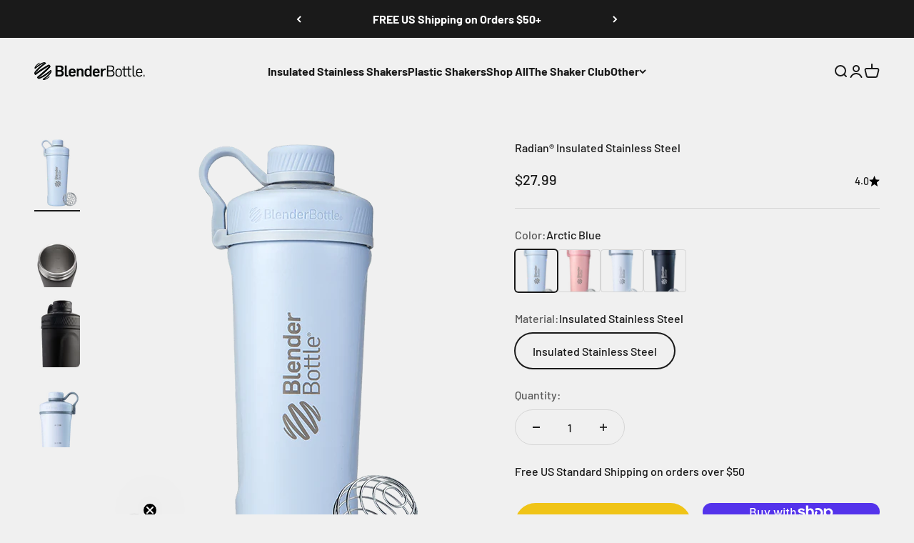

--- FILE ---
content_type: text/html; charset=utf-8
request_url: https://www.blenderbottle.com/products/radian-insulated-stainless-steel
body_size: 66609
content:
<script>
  const updateShopifyConsent = ({ consentPreferences: { cookieOptions } }) => {
    const shopifyConsentSettings = {
      analytics: true,
      marketing: true,
      preferences: true,
    };

    cookieOptions.forEach(({ gtm_key, isEnabled }) => {
      Object.keys(shopifyConsentSettings).forEach(shopifyKey => {
        if (gtm_key.includes(shopifyKey)) {
          shopifyConsentSettings[shopifyKey] = isEnabled;
          if (gtm_key.includes('marketing')) {
            shopifyConsentSettings.sale_of_data = isEnabled;
          }
        }
      });
    });

    window.Shopify.customerPrivacy.setTrackingConsent(shopifyConsentSettings, () => {});
  };

  window.dgEvent = window.dgEvent || [];

  window.dgEvent.push({
    event: "initial_preference_callback",
    params: updateShopifyConsent,
  });
</script>

<!doctype html>
<html lang="en" dir="ltr">
  <head>
    <meta charset="utf-8">
    <meta name="viewport" content="width=device-width, initial-scale=1.0, height=device-height, minimum-scale=1.0, maximum-scale=1.0">
    <meta name="theme-color" content="#f0f0f0">

    <title>
      Insulated Stainless Steel Shaker Cup | BlenderBottle Radian®
    </title><meta name="description" content="This insulated stainless steel shaker cup keeps drinks ice cold and is perfect for mixing protein shakes after the gym with the double-wall vacuum insulation"><link rel="canonical" href="https://www.blenderbottle.com/products/radian-insulated-stainless-steel"><link rel="shortcut icon" href="//www.blenderbottle.com/cdn/shop/files/BlenderBottle_Logo_Ball.png?v=1680715756&width=96">
      <link rel="apple-touch-icon" href="//www.blenderbottle.com/cdn/shop/files/BlenderBottle_Logo_Ball.png?v=1680715756&width=180"><link rel="preconnect" href="https://cdn.shopify.com">
    <link rel="preconnect" href="https://fonts.shopifycdn.com" crossorigin>
    <link rel="dns-prefetch" href="https://productreviews.shopifycdn.com"><link rel="preload" href="//www.blenderbottle.com/cdn/fonts/barlow/barlow_n7.691d1d11f150e857dcbc1c10ef03d825bc378d81.woff2" as="font" type="font/woff2" crossorigin><link rel="preload" href="//www.blenderbottle.com/cdn/fonts/barlow/barlow_n5.a193a1990790eba0cc5cca569d23799830e90f07.woff2" as="font" type="font/woff2" crossorigin><meta property="og:type" content="product">
  <meta property="og:title" content="Radian® Insulated Stainless Steel">
  <meta property="product:price:amount" content="27.99">
  <meta property="product:price:currency" content="USD"><meta property="og:image" content="http://www.blenderbottle.com/cdn/shop/products/radian-insulated-stainless-steel-radian-black-169344.png?v=1762439661&width=2048">
  <meta property="og:image:secure_url" content="https://www.blenderbottle.com/cdn/shop/products/radian-insulated-stainless-steel-radian-black-169344.png?v=1762439661&width=2048">
  <meta property="og:image:width" content="400">
  <meta property="og:image:height" content="600"><meta property="og:description" content="This insulated stainless steel shaker cup keeps drinks ice cold and is perfect for mixing protein shakes after the gym with the double-wall vacuum insulation"><meta property="og:url" content="https://www.blenderbottle.com/products/radian-insulated-stainless-steel">
<meta property="og:site_name" content="BlenderBottle"><meta name="twitter:card" content="summary"><meta name="twitter:title" content="Radian® Insulated Stainless Steel">
  <meta name="twitter:description" content="Sleek. Strong. Insulated Stainless Steel. The BlenderBottle Radian ® shaker delivers refined style and rock-solid performance. Featuring double-wall vacuum insulation, a center-mounted spout, a detachable carry loop, and BlenderBottle’s most secure seal to date, the revolutionary Radian adds an altogether fresh twist to the shaker cup category.
Double-wall vacuum insulation means shakes stay chilled to the last drop, for up to 24 hours. The stainless steel Radian bottle is extremely durable, resists condensation, and—like all BlenderBottle brand shaker cups—is BPA and phthalate-free.
Stainless steel shaker cup
Stainless steel shaker bottle
insulated shaker cup
insulated shaker bottle
stainless steel protein shaker
metal protein shaker
 "><meta name="twitter:image" content="https://www.blenderbottle.com/cdn/shop/products/radian-insulated-stainless-steel-radian-black-169344.png?crop=center&height=1200&v=1762439661&width=1200">
  <meta name="twitter:image:alt" content="BlenderBottle - Radian™ Insulated Stainless Steel - Black Insulated Stainless Steel | Color#Black"><script type="application/ld+json">{"@context":"http:\/\/schema.org\/","@id":"\/products\/radian-insulated-stainless-steel#product","@type":"ProductGroup","brand":{"@type":"Brand","name":"BlenderBottle"},"category":"Sporting Goods","description":"Sleek. Strong. Insulated Stainless Steel. The BlenderBottle Radian ® shaker delivers refined style and rock-solid performance. Featuring double-wall vacuum insulation, a center-mounted spout, a detachable carry loop, and BlenderBottle’s most secure seal to date, the revolutionary Radian adds an altogether fresh twist to the shaker cup category.\nDouble-wall vacuum insulation means shakes stay chilled to the last drop, for up to 24 hours. The stainless steel Radian bottle is extremely durable, resists condensation, and—like all BlenderBottle brand shaker cups—is BPA and phthalate-free.\nStainless steel shaker cup\nStainless steel shaker bottle\ninsulated shaker cup\ninsulated shaker bottle\nstainless steel protein shaker\nmetal protein shaker\n ","hasVariant":[{"@id":"\/products\/radian-insulated-stainless-steel?variant=31287859839043#variant","@type":"Product","gtin":"847280061488","image":"https:\/\/www.blenderbottle.com\/cdn\/shop\/products\/radian-insulated-stainless-steel-radian-arctic-blue-652984.png?v=1720636206\u0026width=1920","name":"Radian® Insulated Stainless Steel - Arctic Blue \/ Insulated Stainless Steel","offers":{"@id":"\/products\/radian-insulated-stainless-steel?variant=31287859839043#offer","@type":"Offer","availability":"http:\/\/schema.org\/InStock","price":"27.99","priceCurrency":"USD","url":"https:\/\/www.blenderbottle.com\/products\/radian-insulated-stainless-steel?variant=31287859839043"},"sku":"C03723"},{"@id":"\/products\/radian-insulated-stainless-steel?variant=31287860199491#variant","@type":"Product","gtin":"847280061471","image":"https:\/\/www.blenderbottle.com\/cdn\/shop\/products\/radian-insulated-stainless-steel-radian-rose-pink-589725.png?v=1720636206\u0026width=1920","name":"Radian® Insulated Stainless Steel - Rose Pink \/ Insulated Stainless Steel","offers":{"@id":"\/products\/radian-insulated-stainless-steel?variant=31287860199491#offer","@type":"Offer","availability":"http:\/\/schema.org\/InStock","price":"27.99","priceCurrency":"USD","url":"https:\/\/www.blenderbottle.com\/products\/radian-insulated-stainless-steel?variant=31287860199491"},"sku":"C03722"},{"@id":"\/products\/radian-insulated-stainless-steel?variant=2719757959194#variant","@type":"Product","gtin":"847280035359","image":"https:\/\/www.blenderbottle.com\/cdn\/shop\/products\/radian-insulated-stainless-steel-radian-white-119595.png?v=1720636207\u0026width=1920","name":"Radian® Insulated Stainless Steel - White \/ Insulated Stainless Steel","offers":{"@id":"\/products\/radian-insulated-stainless-steel?variant=2719757959194#offer","@type":"Offer","availability":"http:\/\/schema.org\/InStock","price":"27.99","priceCurrency":"USD","url":"https:\/\/www.blenderbottle.com\/products\/radian-insulated-stainless-steel?variant=2719757959194"},"sku":"C02091"},{"@id":"\/products\/radian-insulated-stainless-steel?variant=2719757926426#variant","@type":"Product","gtin":"847280035342","image":"https:\/\/www.blenderbottle.com\/cdn\/shop\/products\/radian-insulated-stainless-steel-radian-black-169344.png?v=1762439661\u0026width=1920","name":"Radian® Insulated Stainless Steel - Black \/ Insulated Stainless Steel","offers":{"@id":"\/products\/radian-insulated-stainless-steel?variant=2719757926426#offer","@type":"Offer","availability":"http:\/\/schema.org\/InStock","price":"27.99","priceCurrency":"USD","url":"https:\/\/www.blenderbottle.com\/products\/radian-insulated-stainless-steel?variant=2719757926426"},"sku":"C02090"}],"name":"Radian® Insulated Stainless Steel","productGroupID":"186586824730","url":"https:\/\/www.blenderbottle.com\/products\/radian-insulated-stainless-steel"}</script><script type="application/ld+json">
  {
    "@context": "https://schema.org",
    "@type": "BreadcrumbList",
    "itemListElement": [{
        "@type": "ListItem",
        "position": 1,
        "name": "Home",
        "item": "https://www.blenderbottle.com"
      },{
            "@type": "ListItem",
            "position": 2,
            "name": "Radian® Insulated Stainless Steel",
            "item": "https://www.blenderbottle.com/products/radian-insulated-stainless-steel"
          }]
  }
</script><style>/* Typography (heading) */
  @font-face {
  font-family: Barlow;
  font-weight: 700;
  font-style: normal;
  font-display: fallback;
  src: url("//www.blenderbottle.com/cdn/fonts/barlow/barlow_n7.691d1d11f150e857dcbc1c10ef03d825bc378d81.woff2") format("woff2"),
       url("//www.blenderbottle.com/cdn/fonts/barlow/barlow_n7.4fdbb1cb7da0e2c2f88492243ffa2b4f91924840.woff") format("woff");
}

@font-face {
  font-family: Barlow;
  font-weight: 700;
  font-style: italic;
  font-display: fallback;
  src: url("//www.blenderbottle.com/cdn/fonts/barlow/barlow_i7.50e19d6cc2ba5146fa437a5a7443c76d5d730103.woff2") format("woff2"),
       url("//www.blenderbottle.com/cdn/fonts/barlow/barlow_i7.47e9f98f1b094d912e6fd631cc3fe93d9f40964f.woff") format("woff");
}

/* Typography (body) */
  @font-face {
  font-family: Barlow;
  font-weight: 500;
  font-style: normal;
  font-display: fallback;
  src: url("//www.blenderbottle.com/cdn/fonts/barlow/barlow_n5.a193a1990790eba0cc5cca569d23799830e90f07.woff2") format("woff2"),
       url("//www.blenderbottle.com/cdn/fonts/barlow/barlow_n5.ae31c82169b1dc0715609b8cc6a610b917808358.woff") format("woff");
}

@font-face {
  font-family: Barlow;
  font-weight: 500;
  font-style: italic;
  font-display: fallback;
  src: url("//www.blenderbottle.com/cdn/fonts/barlow/barlow_i5.714d58286997b65cd479af615cfa9bb0a117a573.woff2") format("woff2"),
       url("//www.blenderbottle.com/cdn/fonts/barlow/barlow_i5.0120f77e6447d3b5df4bbec8ad8c2d029d87fb21.woff") format("woff");
}

@font-face {
  font-family: Barlow;
  font-weight: 700;
  font-style: normal;
  font-display: fallback;
  src: url("//www.blenderbottle.com/cdn/fonts/barlow/barlow_n7.691d1d11f150e857dcbc1c10ef03d825bc378d81.woff2") format("woff2"),
       url("//www.blenderbottle.com/cdn/fonts/barlow/barlow_n7.4fdbb1cb7da0e2c2f88492243ffa2b4f91924840.woff") format("woff");
}

@font-face {
  font-family: Barlow;
  font-weight: 700;
  font-style: italic;
  font-display: fallback;
  src: url("//www.blenderbottle.com/cdn/fonts/barlow/barlow_i7.50e19d6cc2ba5146fa437a5a7443c76d5d730103.woff2") format("woff2"),
       url("//www.blenderbottle.com/cdn/fonts/barlow/barlow_i7.47e9f98f1b094d912e6fd631cc3fe93d9f40964f.woff") format("woff");
}

:root {
    /**
     * ---------------------------------------------------------------------
     * SPACING VARIABLES
     *
     * We are using a spacing inspired from frameworks like Tailwind CSS.
     * ---------------------------------------------------------------------
     */
    --spacing-0-5: 0.125rem; /* 2px */
    --spacing-1: 0.25rem; /* 4px */
    --spacing-1-5: 0.375rem; /* 6px */
    --spacing-2: 0.5rem; /* 8px */
    --spacing-2-5: 0.625rem; /* 10px */
    --spacing-3: 0.75rem; /* 12px */
    --spacing-3-5: 0.875rem; /* 14px */
    --spacing-4: 1rem; /* 16px */
    --spacing-4-5: 1.125rem; /* 18px */
    --spacing-5: 1.25rem; /* 20px */
    --spacing-5-5: 1.375rem; /* 22px */
    --spacing-6: 1.5rem; /* 24px */
    --spacing-6-5: 1.625rem; /* 26px */
    --spacing-7: 1.75rem; /* 28px */
    --spacing-7-5: 1.875rem; /* 30px */
    --spacing-8: 2rem; /* 32px */
    --spacing-8-5: 2.125rem; /* 34px */
    --spacing-9: 2.25rem; /* 36px */
    --spacing-9-5: 2.375rem; /* 38px */
    --spacing-10: 2.5rem; /* 40px */
    --spacing-11: 2.75rem; /* 44px */
    --spacing-12: 3rem; /* 48px */
    --spacing-14: 3.5rem; /* 56px */
    --spacing-16: 4rem; /* 64px */
    --spacing-18: 4.5rem; /* 72px */
    --spacing-20: 5rem; /* 80px */
    --spacing-24: 6rem; /* 96px */
    --spacing-28: 7rem; /* 112px */
    --spacing-32: 8rem; /* 128px */
    --spacing-36: 9rem; /* 144px */
    --spacing-40: 10rem; /* 160px */
    --spacing-44: 11rem; /* 176px */
    --spacing-48: 12rem; /* 192px */
    --spacing-52: 13rem; /* 208px */
    --spacing-56: 14rem; /* 224px */
    --spacing-60: 15rem; /* 240px */
    --spacing-64: 16rem; /* 256px */
    --spacing-72: 18rem; /* 288px */
    --spacing-80: 20rem; /* 320px */
    --spacing-96: 24rem; /* 384px */

    /* Container */
    --container-max-width: 1600px;
    --container-narrow-max-width: 1350px;
    --container-gutter: var(--spacing-5);
    --section-outer-spacing-block: var(--spacing-10);
    --section-inner-max-spacing-block: var(--spacing-9);
    --section-inner-spacing-inline: var(--container-gutter);
    --section-stack-spacing-block: var(--spacing-8);

    /* Grid gutter */
    --grid-gutter: var(--spacing-5);

    /* Product list settings */
    --product-list-row-gap: var(--spacing-8);
    --product-list-column-gap: var(--grid-gutter);

    /* Form settings */
    --input-gap: var(--spacing-2);
    --input-height: 2.625rem;
    --input-padding-inline: var(--spacing-4);

    /* Other sizes */
    --sticky-area-height: calc(var(--sticky-announcement-bar-enabled, 0) * var(--announcement-bar-height, 0px) + var(--sticky-header-enabled, 0) * var(--header-height, 0px));

    /* RTL support */
    --transform-logical-flip: 1;
    --transform-origin-start: left;
    --transform-origin-end: right;

    /**
     * ---------------------------------------------------------------------
     * TYPOGRAPHY
     * ---------------------------------------------------------------------
     */

    /* Font properties */
    --heading-font-family: Barlow, sans-serif;
    --heading-font-weight: 700;
    --heading-font-style: normal;
    --heading-text-transform: normal;
    --heading-letter-spacing: -0.02em;
    --text-font-family: Barlow, sans-serif;
    --text-font-weight: 500;
    --text-font-style: normal;
    --text-letter-spacing: 0.0em;

    /* Font sizes */
    --text-h0: 3rem;
    --text-h1: 2.5rem;
    --text-h2: 2rem;
    --text-h3: 1.5rem;
    --text-h4: 1.375rem;
    --text-h5: 1.125rem;
    --text-h6: 1rem;
    --text-xs: 0.6875rem;
    --text-sm: 0.75rem;
    --text-base: 0.875rem;
    --text-lg: 1.125rem;

    /**
     * ---------------------------------------------------------------------
     * COLORS
     * ---------------------------------------------------------------------
     */

    /* Color settings */--accent: 26 26 26;
    --text-primary: 26 26 26;
    --background-primary: 240 240 240;
    --dialog-background: 255 255 255;
    --border-color: var(--text-color, var(--text-primary)) / 0.12;

    /* Button colors */
    --button-background-primary: 26 26 26;
    --button-text-primary: 255 255 255;
    --button-background-secondary: 240 196 23;
    --button-text-secondary: 26 26 26;

    /* Status colors */
    --success-background: 224 244 232;
    --success-text: 0 163 65;
    --warning-background: 255 246 233;
    --warning-text: 255 183 74;
    --error-background: 254 231 231;
    --error-text: 248 58 58;

    /* Product colors */
    --on-sale-text: 248 58 58;
    --on-sale-badge-background: 248 58 58;
    --on-sale-badge-text: 255 255 255;
    --sold-out-badge-background: 0 0 0;
    --sold-out-badge-text: 255 255 255;
    --primary-badge-background: 123 93 234;
    --primary-badge-text: 255 255 255;
    --star-color: 255 183 74;
    --product-card-background: 255 255 255;
    --product-card-text: 26 26 26;

    /* Header colors */
    --header-background: 240 240 240;
    --header-text: 26 26 26;

    /* Footer colors */
    --footer-background: 255 255 255;
    --footer-text: 26 26 26;

    /* Rounded variables (used for border radius) */
    --rounded-xs: 0.25rem;
    --rounded-sm: 0.375rem;
    --rounded: 0.75rem;
    --rounded-lg: 1.5rem;
    --rounded-full: 9999px;

    --rounded-button: 2.5rem;
    --rounded-input: 0.5rem;

    /* Box shadow */
    --shadow-sm: 0 2px 8px rgb(var(--text-primary) / 0.1);
    --shadow: 0 5px 15px rgb(var(--text-primary) / 0.1);
    --shadow-md: 0 5px 30px rgb(var(--text-primary) / 0.1);
    --shadow-block: 0px 18px 50px rgb(var(--text-primary) / 0.1);

    /**
     * ---------------------------------------------------------------------
     * OTHER
     * ---------------------------------------------------------------------
     */

    --cursor-close-svg-url: url(//www.blenderbottle.com/cdn/shop/t/18/assets/cursor-close.svg?v=147174565022153725511719875972);
    --cursor-zoom-in-svg-url: url(//www.blenderbottle.com/cdn/shop/t/18/assets/cursor-zoom-in.svg?v=154953035094101115921719875982);
    --cursor-zoom-out-svg-url: url(//www.blenderbottle.com/cdn/shop/t/18/assets/cursor-zoom-out.svg?v=16155520337305705181719876001);
    --checkmark-svg-url: url(//www.blenderbottle.com/cdn/shop/t/18/assets/checkmark.svg?v=77552481021870063511719875987);
  }

  [dir="rtl"]:root {
    /* RTL support */
    --transform-logical-flip: -1;
    --transform-origin-start: right;
    --transform-origin-end: left;
  }

  @media screen and (min-width: 700px) {
    :root {
      /* Typography (font size) */
      --text-h0: 4rem;
      --text-h1: 3rem;
      --text-h2: 2.5rem;
      --text-h3: 2rem;
      --text-h4: 1.625rem;
      --text-h5: 1.25rem;
      --text-h6: 1.125rem;

      --text-xs: 0.75rem;
      --text-sm: 0.875rem;
      --text-base: 1.0rem;
      --text-lg: 1.25rem;

      /* Spacing */
      --container-gutter: 2rem;
      --section-outer-spacing-block: var(--spacing-14);
      --section-inner-max-spacing-block: var(--spacing-10);
      --section-inner-spacing-inline: var(--spacing-12);
      --section-stack-spacing-block: var(--spacing-12);

      /* Grid gutter */
      --grid-gutter: var(--spacing-6);

      /* Product list settings */
      --product-list-row-gap: var(--spacing-12);

      /* Form settings */
      --input-gap: 1rem;
      --input-height: 3.125rem;
      --input-padding-inline: var(--spacing-5);
    }
  }

  @media screen and (min-width: 1000px) {
    :root {
      /* Spacing settings */
      --container-gutter: var(--spacing-12);
      --section-outer-spacing-block: var(--spacing-16);
      --section-inner-max-spacing-block: var(--spacing-14);
      --section-inner-spacing-inline: var(--spacing-16);
      --section-stack-spacing-block: var(--spacing-12);
    }
  }

  @media screen and (min-width: 1150px) {
    :root {
      /* Spacing settings */
      --container-gutter: var(--spacing-12);
      --section-outer-spacing-block: var(--spacing-16);
      --section-inner-max-spacing-block: var(--spacing-14);
      --section-inner-spacing-inline: var(--spacing-16);
      --section-stack-spacing-block: var(--spacing-12);
    }
  }

  @media screen and (min-width: 1400px) {
    :root {
      /* Typography (font size) */
      --text-h0: 5rem;
      --text-h1: 3.75rem;
      --text-h2: 3rem;
      --text-h3: 2.25rem;
      --text-h4: 2rem;
      --text-h5: 1.5rem;
      --text-h6: 1.25rem;

      --section-outer-spacing-block: var(--spacing-20);
      --section-inner-max-spacing-block: var(--spacing-16);
      --section-inner-spacing-inline: var(--spacing-18);
    }
  }

  @media screen and (min-width: 1600px) {
    :root {
      --section-outer-spacing-block: var(--spacing-20);
      --section-inner-max-spacing-block: var(--spacing-18);
      --section-inner-spacing-inline: var(--spacing-20);
    }
  }

  /**
   * ---------------------------------------------------------------------
   * LIQUID DEPENDANT CSS
   *
   * Our main CSS is Liquid free, but some very specific features depend on
   * theme settings, so we have them here
   * ---------------------------------------------------------------------
   */@media screen and (pointer: fine) {
        .button:not([disabled]):hover, .btn:not([disabled]):hover, .shopify-payment-button__button--unbranded:not([disabled]):hover {
          --button-background-opacity: 0.85;
        }

        .button--subdued:not([disabled]):hover {
          --button-background: var(--text-color) / .05 !important;
        }
      }</style><script>
  // This allows to expose several variables to the global scope, to be used in scripts
  window.themeVariables = {
    settings: {
      showPageTransition: false,
      headingApparition: "split_fade",
      pageType: "product",
      moneyFormat: "\u003cspan class='money'\u003e${{amount}}\u003c\/span\u003e",
      moneyWithCurrencyFormat: "\u003cspan class='money'\u003e${{amount}} USD\u003c\/span\u003e",
      currencyCodeEnabled: false,
      cartType: "popover",
      showDiscount: true,
      discountMode: "saving"
    },

    strings: {
      accessibilityClose: "Close",
      accessibilityNext: "Next",
      accessibilityPrevious: "Previous",
      addToCartButton: "Add to cart",
      soldOutButton: "Sold out",
      preOrderButton: "Pre-order",
      unavailableButton: "Unavailable",
      closeGallery: "Close gallery",
      zoomGallery: "Zoom",
      errorGallery: "Image cannot be loaded",
      soldOutBadge: "Sold out",
      discountBadge: "Save @@",
      sku: "SKU:",
      searchNoResults: "No results could be found.",
      addOrderNote: "Add order note",
      editOrderNote: "Edit order note",
      shippingEstimatorNoResults: "Sorry, we do not ship to your address.",
      shippingEstimatorOneResult: "There is one shipping rate for your address:",
      shippingEstimatorMultipleResults: "There are several shipping rates for your address:",
      shippingEstimatorError: "One or more error occurred while retrieving shipping rates:"
    },

    breakpoints: {
      'sm': 'screen and (min-width: 700px)',
      'md': 'screen and (min-width: 1000px)',
      'lg': 'screen and (min-width: 1150px)',
      'xl': 'screen and (min-width: 1400px)',

      'sm-max': 'screen and (max-width: 699px)',
      'md-max': 'screen and (max-width: 999px)',
      'lg-max': 'screen and (max-width: 1149px)',
      'xl-max': 'screen and (max-width: 1399px)'
    }
  };// For detecting native share
  document.documentElement.classList.add(`native-share--${navigator.share ? 'enabled' : 'disabled'}`);// We save the product ID in local storage to be eventually used for recently viewed section
    try {
      const recentlyViewedProducts = new Set(JSON.parse(localStorage.getItem('theme:recently-viewed-products') || '[]'));

      recentlyViewedProducts.delete(186586824730); // Delete first to re-move the product
      recentlyViewedProducts.add(186586824730);

      localStorage.setItem('theme:recently-viewed-products', JSON.stringify(Array.from(recentlyViewedProducts.values()).reverse()));
    } catch (e) {
      // Safari in private mode does not allow setting item, we silently fail
    }</script><script>
		window.__webpack_public_path__ = '';
		// Props can be passed to our React components using Liquid, but only strings;
		// so for all other types, we can simply write them with liquid and assign them in here
		window.reactProps = {};
		//Check which enviroment to pull assets from.
		
			const S3ENV = 'prod';
		

		// We store a lot of our assets in S3 (because managing and uploading them in Shopify is a pain)
		// So here we define that S3 parent URL for the rest of the code to use
		window.s3AssetsUrl = `https://d2phj3xrn03asi.cloudfront.net/${S3ENV}/`;
	</script>

    <script type="module" src="//www.blenderbottle.com/cdn/shop/t/18/assets/vendor.min.js?v=52426788336887041471719875997"></script>
    <script type="module" src="//www.blenderbottle.com/cdn/shop/t/18/assets/theme.js?v=181087225646414042681723585056"></script>
    <script type="module" src="//www.blenderbottle.com/cdn/shop/t/18/assets/sections.js?v=37474669447265846041723585067"></script>
	<script src="//www.blenderbottle.com/cdn/shop/t/18/assets/global.theme.js?v=77931819764206989561752523923" defer="defer"></script>

    <script>window.performance && window.performance.mark && window.performance.mark('shopify.content_for_header.start');</script><meta name="google-site-verification" content="yXl0nu__9Pwe1v9J83CPcdmX3PD5RuIc1EZ3TqHieUo">
<meta name="facebook-domain-verification" content="s3r5wchvmbzcvg7dj8qorqzhuu3gca">
<meta name="facebook-domain-verification" content="obsagba2lt76cp42ab85x8xrud8vef">
<meta name="google-site-verification" content="ANqZUPYqQ9_R5oBGQXKwa8dq5wJu6g8Mwmi_wemrUfw">
<meta name="google-site-verification" content="cc988CFXOOBoqjk-IDX3qXQkZ1f6GkPd5rHCpWqCmQU">
<meta name="google-site-verification" content="JGrkryg1zG3kLhBu35I6Zd8B5tBiWH2a3I7hU4X1a0w">
<meta id="shopify-digital-wallet" name="shopify-digital-wallet" content="/10991898/digital_wallets/dialog">
<meta name="shopify-checkout-api-token" content="01324905a05b17ee73cb495def00b998">
<meta id="in-context-paypal-metadata" data-shop-id="10991898" data-venmo-supported="true" data-environment="production" data-locale="en_US" data-paypal-v4="true" data-currency="USD">
<link rel="alternate" type="application/json+oembed" href="https://www.blenderbottle.com/products/radian-insulated-stainless-steel.oembed">
<script async="async" src="/checkouts/internal/preloads.js?locale=en-US"></script>
<link rel="preconnect" href="https://shop.app" crossorigin="anonymous">
<script async="async" src="https://shop.app/checkouts/internal/preloads.js?locale=en-US&shop_id=10991898" crossorigin="anonymous"></script>
<script id="apple-pay-shop-capabilities" type="application/json">{"shopId":10991898,"countryCode":"US","currencyCode":"USD","merchantCapabilities":["supports3DS"],"merchantId":"gid:\/\/shopify\/Shop\/10991898","merchantName":"BlenderBottle","requiredBillingContactFields":["postalAddress","email","phone"],"requiredShippingContactFields":["postalAddress","email","phone"],"shippingType":"shipping","supportedNetworks":["visa","masterCard","amex","discover","elo","jcb"],"total":{"type":"pending","label":"BlenderBottle","amount":"1.00"},"shopifyPaymentsEnabled":true,"supportsSubscriptions":true}</script>
<script id="shopify-features" type="application/json">{"accessToken":"01324905a05b17ee73cb495def00b998","betas":["rich-media-storefront-analytics"],"domain":"www.blenderbottle.com","predictiveSearch":true,"shopId":10991898,"locale":"en"}</script>
<script>var Shopify = Shopify || {};
Shopify.shop = "blenderbottle.myshopify.com";
Shopify.locale = "en";
Shopify.currency = {"active":"USD","rate":"1.0"};
Shopify.country = "US";
Shopify.theme = {"name":"Live 2","id":80504160323,"schema_name":"Impact","schema_version":"5.3.1","theme_store_id":null,"role":"main"};
Shopify.theme.handle = "null";
Shopify.theme.style = {"id":null,"handle":null};
Shopify.cdnHost = "www.blenderbottle.com/cdn";
Shopify.routes = Shopify.routes || {};
Shopify.routes.root = "/";</script>
<script type="module">!function(o){(o.Shopify=o.Shopify||{}).modules=!0}(window);</script>
<script>!function(o){function n(){var o=[];function n(){o.push(Array.prototype.slice.apply(arguments))}return n.q=o,n}var t=o.Shopify=o.Shopify||{};t.loadFeatures=n(),t.autoloadFeatures=n()}(window);</script>
<script>
  window.ShopifyPay = window.ShopifyPay || {};
  window.ShopifyPay.apiHost = "shop.app\/pay";
  window.ShopifyPay.redirectState = null;
</script>
<script id="shop-js-analytics" type="application/json">{"pageType":"product"}</script>
<script defer="defer" async type="module" src="//www.blenderbottle.com/cdn/shopifycloud/shop-js/modules/v2/client.init-shop-cart-sync_BT-GjEfc.en.esm.js"></script>
<script defer="defer" async type="module" src="//www.blenderbottle.com/cdn/shopifycloud/shop-js/modules/v2/chunk.common_D58fp_Oc.esm.js"></script>
<script defer="defer" async type="module" src="//www.blenderbottle.com/cdn/shopifycloud/shop-js/modules/v2/chunk.modal_xMitdFEc.esm.js"></script>
<script type="module">
  await import("//www.blenderbottle.com/cdn/shopifycloud/shop-js/modules/v2/client.init-shop-cart-sync_BT-GjEfc.en.esm.js");
await import("//www.blenderbottle.com/cdn/shopifycloud/shop-js/modules/v2/chunk.common_D58fp_Oc.esm.js");
await import("//www.blenderbottle.com/cdn/shopifycloud/shop-js/modules/v2/chunk.modal_xMitdFEc.esm.js");

  window.Shopify.SignInWithShop?.initShopCartSync?.({"fedCMEnabled":true,"windoidEnabled":true});

</script>
<script defer="defer" async type="module" src="//www.blenderbottle.com/cdn/shopifycloud/shop-js/modules/v2/client.payment-terms_Ci9AEqFq.en.esm.js"></script>
<script defer="defer" async type="module" src="//www.blenderbottle.com/cdn/shopifycloud/shop-js/modules/v2/chunk.common_D58fp_Oc.esm.js"></script>
<script defer="defer" async type="module" src="//www.blenderbottle.com/cdn/shopifycloud/shop-js/modules/v2/chunk.modal_xMitdFEc.esm.js"></script>
<script type="module">
  await import("//www.blenderbottle.com/cdn/shopifycloud/shop-js/modules/v2/client.payment-terms_Ci9AEqFq.en.esm.js");
await import("//www.blenderbottle.com/cdn/shopifycloud/shop-js/modules/v2/chunk.common_D58fp_Oc.esm.js");
await import("//www.blenderbottle.com/cdn/shopifycloud/shop-js/modules/v2/chunk.modal_xMitdFEc.esm.js");

  
</script>
<script>
  window.Shopify = window.Shopify || {};
  if (!window.Shopify.featureAssets) window.Shopify.featureAssets = {};
  window.Shopify.featureAssets['shop-js'] = {"shop-cart-sync":["modules/v2/client.shop-cart-sync_DZOKe7Ll.en.esm.js","modules/v2/chunk.common_D58fp_Oc.esm.js","modules/v2/chunk.modal_xMitdFEc.esm.js"],"init-fed-cm":["modules/v2/client.init-fed-cm_B6oLuCjv.en.esm.js","modules/v2/chunk.common_D58fp_Oc.esm.js","modules/v2/chunk.modal_xMitdFEc.esm.js"],"shop-cash-offers":["modules/v2/client.shop-cash-offers_D2sdYoxE.en.esm.js","modules/v2/chunk.common_D58fp_Oc.esm.js","modules/v2/chunk.modal_xMitdFEc.esm.js"],"shop-login-button":["modules/v2/client.shop-login-button_QeVjl5Y3.en.esm.js","modules/v2/chunk.common_D58fp_Oc.esm.js","modules/v2/chunk.modal_xMitdFEc.esm.js"],"pay-button":["modules/v2/client.pay-button_DXTOsIq6.en.esm.js","modules/v2/chunk.common_D58fp_Oc.esm.js","modules/v2/chunk.modal_xMitdFEc.esm.js"],"shop-button":["modules/v2/client.shop-button_DQZHx9pm.en.esm.js","modules/v2/chunk.common_D58fp_Oc.esm.js","modules/v2/chunk.modal_xMitdFEc.esm.js"],"avatar":["modules/v2/client.avatar_BTnouDA3.en.esm.js"],"init-windoid":["modules/v2/client.init-windoid_CR1B-cfM.en.esm.js","modules/v2/chunk.common_D58fp_Oc.esm.js","modules/v2/chunk.modal_xMitdFEc.esm.js"],"init-shop-for-new-customer-accounts":["modules/v2/client.init-shop-for-new-customer-accounts_C_vY_xzh.en.esm.js","modules/v2/client.shop-login-button_QeVjl5Y3.en.esm.js","modules/v2/chunk.common_D58fp_Oc.esm.js","modules/v2/chunk.modal_xMitdFEc.esm.js"],"init-shop-email-lookup-coordinator":["modules/v2/client.init-shop-email-lookup-coordinator_BI7n9ZSv.en.esm.js","modules/v2/chunk.common_D58fp_Oc.esm.js","modules/v2/chunk.modal_xMitdFEc.esm.js"],"init-shop-cart-sync":["modules/v2/client.init-shop-cart-sync_BT-GjEfc.en.esm.js","modules/v2/chunk.common_D58fp_Oc.esm.js","modules/v2/chunk.modal_xMitdFEc.esm.js"],"shop-toast-manager":["modules/v2/client.shop-toast-manager_DiYdP3xc.en.esm.js","modules/v2/chunk.common_D58fp_Oc.esm.js","modules/v2/chunk.modal_xMitdFEc.esm.js"],"init-customer-accounts":["modules/v2/client.init-customer-accounts_D9ZNqS-Q.en.esm.js","modules/v2/client.shop-login-button_QeVjl5Y3.en.esm.js","modules/v2/chunk.common_D58fp_Oc.esm.js","modules/v2/chunk.modal_xMitdFEc.esm.js"],"init-customer-accounts-sign-up":["modules/v2/client.init-customer-accounts-sign-up_iGw4briv.en.esm.js","modules/v2/client.shop-login-button_QeVjl5Y3.en.esm.js","modules/v2/chunk.common_D58fp_Oc.esm.js","modules/v2/chunk.modal_xMitdFEc.esm.js"],"shop-follow-button":["modules/v2/client.shop-follow-button_CqMgW2wH.en.esm.js","modules/v2/chunk.common_D58fp_Oc.esm.js","modules/v2/chunk.modal_xMitdFEc.esm.js"],"checkout-modal":["modules/v2/client.checkout-modal_xHeaAweL.en.esm.js","modules/v2/chunk.common_D58fp_Oc.esm.js","modules/v2/chunk.modal_xMitdFEc.esm.js"],"shop-login":["modules/v2/client.shop-login_D91U-Q7h.en.esm.js","modules/v2/chunk.common_D58fp_Oc.esm.js","modules/v2/chunk.modal_xMitdFEc.esm.js"],"lead-capture":["modules/v2/client.lead-capture_BJmE1dJe.en.esm.js","modules/v2/chunk.common_D58fp_Oc.esm.js","modules/v2/chunk.modal_xMitdFEc.esm.js"],"payment-terms":["modules/v2/client.payment-terms_Ci9AEqFq.en.esm.js","modules/v2/chunk.common_D58fp_Oc.esm.js","modules/v2/chunk.modal_xMitdFEc.esm.js"]};
</script>
<script>(function() {
  var isLoaded = false;
  function asyncLoad() {
    if (isLoaded) return;
    isLoaded = true;
    var urls = ["https:\/\/static.klaviyo.com\/onsite\/js\/klaviyo.js?company_id=Up7qCe\u0026shop=blenderbottle.myshopify.com","https:\/\/static.klaviyo.com\/onsite\/js\/klaviyo.js?company_id=Up7qCe\u0026shop=blenderbottle.myshopify.com","https:\/\/config.gorgias.chat\/bundle-loader\/01GYCBT000SCP3FDNSHENZPN0F?source=shopify1click\u0026shop=blenderbottle.myshopify.com","\/\/cdn.shopify.com\/proxy\/85dbbbca964fbc91b5609229015f4049754f7c18a10a9f0ecf811d256c39c887\/ultimaterecentlyviewed.com\/script_tag.min.js?shop=blenderbottle.myshopify.com\u0026sp-cache-control=cHVibGljLCBtYXgtYWdlPTkwMA","https:\/\/static.rechargecdn.com\/assets\/js\/widget.min.js?shop=blenderbottle.myshopify.com","https:\/\/storage.nfcube.com\/instafeed-addbbf2ff1578453b243d7c8597d8464.js?shop=blenderbottle.myshopify.com","https:\/\/id-shop.govx.com\/app\/blenderbottle.myshopify.com\/govx.js?shop=blenderbottle.myshopify.com","https:\/\/superfiliate-cdn.com\/storefront.js?shop=blenderbottle.myshopify.com","https:\/\/cdn.9gtb.com\/loader.js?g_cvt_id=1a83b243-cb65-4b3c-bf70-04d3c9992bb9\u0026shop=blenderbottle.myshopify.com","https:\/\/beacon.riskified.com\/?shop=blenderbottle.myshopify.com"];
    for (var i = 0; i < urls.length; i++) {
      var s = document.createElement('script');
      s.type = 'text/javascript';
      s.async = true;
      s.src = urls[i];
      var x = document.getElementsByTagName('script')[0];
      x.parentNode.insertBefore(s, x);
    }
  };
  if(window.attachEvent) {
    window.attachEvent('onload', asyncLoad);
  } else {
    window.addEventListener('load', asyncLoad, false);
  }
})();</script>
<script id="__st">var __st={"a":10991898,"offset":-25200,"reqid":"c946effc-4e3b-4043-a654-08c1dab51566-1769464837","pageurl":"www.blenderbottle.com\/products\/radian-insulated-stainless-steel","u":"9fa075b3a4bd","p":"product","rtyp":"product","rid":186586824730};</script>
<script>window.ShopifyPaypalV4VisibilityTracking = true;</script>
<script id="captcha-bootstrap">!function(){'use strict';const t='contact',e='account',n='new_comment',o=[[t,t],['blogs',n],['comments',n],[t,'customer']],c=[[e,'customer_login'],[e,'guest_login'],[e,'recover_customer_password'],[e,'create_customer']],r=t=>t.map((([t,e])=>`form[action*='/${t}']:not([data-nocaptcha='true']) input[name='form_type'][value='${e}']`)).join(','),a=t=>()=>t?[...document.querySelectorAll(t)].map((t=>t.form)):[];function s(){const t=[...o],e=r(t);return a(e)}const i='password',u='form_key',d=['recaptcha-v3-token','g-recaptcha-response','h-captcha-response',i],f=()=>{try{return window.sessionStorage}catch{return}},m='__shopify_v',_=t=>t.elements[u];function p(t,e,n=!1){try{const o=window.sessionStorage,c=JSON.parse(o.getItem(e)),{data:r}=function(t){const{data:e,action:n}=t;return t[m]||n?{data:e,action:n}:{data:t,action:n}}(c);for(const[e,n]of Object.entries(r))t.elements[e]&&(t.elements[e].value=n);n&&o.removeItem(e)}catch(o){console.error('form repopulation failed',{error:o})}}const l='form_type',E='cptcha';function T(t){t.dataset[E]=!0}const w=window,h=w.document,L='Shopify',v='ce_forms',y='captcha';let A=!1;((t,e)=>{const n=(g='f06e6c50-85a8-45c8-87d0-21a2b65856fe',I='https://cdn.shopify.com/shopifycloud/storefront-forms-hcaptcha/ce_storefront_forms_captcha_hcaptcha.v1.5.2.iife.js',D={infoText:'Protected by hCaptcha',privacyText:'Privacy',termsText:'Terms'},(t,e,n)=>{const o=w[L][v],c=o.bindForm;if(c)return c(t,g,e,D).then(n);var r;o.q.push([[t,g,e,D],n]),r=I,A||(h.body.append(Object.assign(h.createElement('script'),{id:'captcha-provider',async:!0,src:r})),A=!0)});var g,I,D;w[L]=w[L]||{},w[L][v]=w[L][v]||{},w[L][v].q=[],w[L][y]=w[L][y]||{},w[L][y].protect=function(t,e){n(t,void 0,e),T(t)},Object.freeze(w[L][y]),function(t,e,n,w,h,L){const[v,y,A,g]=function(t,e,n){const i=e?o:[],u=t?c:[],d=[...i,...u],f=r(d),m=r(i),_=r(d.filter((([t,e])=>n.includes(e))));return[a(f),a(m),a(_),s()]}(w,h,L),I=t=>{const e=t.target;return e instanceof HTMLFormElement?e:e&&e.form},D=t=>v().includes(t);t.addEventListener('submit',(t=>{const e=I(t);if(!e)return;const n=D(e)&&!e.dataset.hcaptchaBound&&!e.dataset.recaptchaBound,o=_(e),c=g().includes(e)&&(!o||!o.value);(n||c)&&t.preventDefault(),c&&!n&&(function(t){try{if(!f())return;!function(t){const e=f();if(!e)return;const n=_(t);if(!n)return;const o=n.value;o&&e.removeItem(o)}(t);const e=Array.from(Array(32),(()=>Math.random().toString(36)[2])).join('');!function(t,e){_(t)||t.append(Object.assign(document.createElement('input'),{type:'hidden',name:u})),t.elements[u].value=e}(t,e),function(t,e){const n=f();if(!n)return;const o=[...t.querySelectorAll(`input[type='${i}']`)].map((({name:t})=>t)),c=[...d,...o],r={};for(const[a,s]of new FormData(t).entries())c.includes(a)||(r[a]=s);n.setItem(e,JSON.stringify({[m]:1,action:t.action,data:r}))}(t,e)}catch(e){console.error('failed to persist form',e)}}(e),e.submit())}));const S=(t,e)=>{t&&!t.dataset[E]&&(n(t,e.some((e=>e===t))),T(t))};for(const o of['focusin','change'])t.addEventListener(o,(t=>{const e=I(t);D(e)&&S(e,y())}));const B=e.get('form_key'),M=e.get(l),P=B&&M;t.addEventListener('DOMContentLoaded',(()=>{const t=y();if(P)for(const e of t)e.elements[l].value===M&&p(e,B);[...new Set([...A(),...v().filter((t=>'true'===t.dataset.shopifyCaptcha))])].forEach((e=>S(e,t)))}))}(h,new URLSearchParams(w.location.search),n,t,e,['guest_login'])})(!0,!0)}();</script>
<script integrity="sha256-4kQ18oKyAcykRKYeNunJcIwy7WH5gtpwJnB7kiuLZ1E=" data-source-attribution="shopify.loadfeatures" defer="defer" src="//www.blenderbottle.com/cdn/shopifycloud/storefront/assets/storefront/load_feature-a0a9edcb.js" crossorigin="anonymous"></script>
<script crossorigin="anonymous" defer="defer" src="//www.blenderbottle.com/cdn/shopifycloud/storefront/assets/shopify_pay/storefront-65b4c6d7.js?v=20250812"></script>
<script data-source-attribution="shopify.dynamic_checkout.dynamic.init">var Shopify=Shopify||{};Shopify.PaymentButton=Shopify.PaymentButton||{isStorefrontPortableWallets:!0,init:function(){window.Shopify.PaymentButton.init=function(){};var t=document.createElement("script");t.src="https://www.blenderbottle.com/cdn/shopifycloud/portable-wallets/latest/portable-wallets.en.js",t.type="module",document.head.appendChild(t)}};
</script>
<script data-source-attribution="shopify.dynamic_checkout.buyer_consent">
  function portableWalletsHideBuyerConsent(e){var t=document.getElementById("shopify-buyer-consent"),n=document.getElementById("shopify-subscription-policy-button");t&&n&&(t.classList.add("hidden"),t.setAttribute("aria-hidden","true"),n.removeEventListener("click",e))}function portableWalletsShowBuyerConsent(e){var t=document.getElementById("shopify-buyer-consent"),n=document.getElementById("shopify-subscription-policy-button");t&&n&&(t.classList.remove("hidden"),t.removeAttribute("aria-hidden"),n.addEventListener("click",e))}window.Shopify?.PaymentButton&&(window.Shopify.PaymentButton.hideBuyerConsent=portableWalletsHideBuyerConsent,window.Shopify.PaymentButton.showBuyerConsent=portableWalletsShowBuyerConsent);
</script>
<script>
  function portableWalletsCleanup(e){e&&e.src&&console.error("Failed to load portable wallets script "+e.src);var t=document.querySelectorAll("shopify-accelerated-checkout .shopify-payment-button__skeleton, shopify-accelerated-checkout-cart .wallet-cart-button__skeleton"),e=document.getElementById("shopify-buyer-consent");for(let e=0;e<t.length;e++)t[e].remove();e&&e.remove()}function portableWalletsNotLoadedAsModule(e){e instanceof ErrorEvent&&"string"==typeof e.message&&e.message.includes("import.meta")&&"string"==typeof e.filename&&e.filename.includes("portable-wallets")&&(window.removeEventListener("error",portableWalletsNotLoadedAsModule),window.Shopify.PaymentButton.failedToLoad=e,"loading"===document.readyState?document.addEventListener("DOMContentLoaded",window.Shopify.PaymentButton.init):window.Shopify.PaymentButton.init())}window.addEventListener("error",portableWalletsNotLoadedAsModule);
</script>

<script type="module" src="https://www.blenderbottle.com/cdn/shopifycloud/portable-wallets/latest/portable-wallets.en.js" onError="portableWalletsCleanup(this)" crossorigin="anonymous"></script>
<script nomodule>
  document.addEventListener("DOMContentLoaded", portableWalletsCleanup);
</script>

<link id="shopify-accelerated-checkout-styles" rel="stylesheet" media="screen" href="https://www.blenderbottle.com/cdn/shopifycloud/portable-wallets/latest/accelerated-checkout-backwards-compat.css" crossorigin="anonymous">
<style id="shopify-accelerated-checkout-cart">
        #shopify-buyer-consent {
  margin-top: 1em;
  display: inline-block;
  width: 100%;
}

#shopify-buyer-consent.hidden {
  display: none;
}

#shopify-subscription-policy-button {
  background: none;
  border: none;
  padding: 0;
  text-decoration: underline;
  font-size: inherit;
  cursor: pointer;
}

#shopify-subscription-policy-button::before {
  box-shadow: none;
}

      </style>

<script>window.performance && window.performance.mark && window.performance.mark('shopify.content_for_header.end');</script>
<link href="//www.blenderbottle.com/cdn/shop/t/18/assets/theme.css?v=6144044059810505411747067579" rel="stylesheet" type="text/css" media="all" /><link href="//www.blenderbottle.com/cdn/shop/t/18/assets/manual-styles.css?v=39954403193969481921752523464" rel="stylesheet" type="text/css" media="all" />

    
	<script>
		window.addEventListener('load', function () {
			var _learnq = window._learnq || [];
			function addedToCart() {
				fetch(`${window.location.origin}/cart.js`).then((res) =>
					res
						.clone()
						.json()
						.then((data) => {
							var cart = {
								total_price: data.total_price / 100,
								$value: data.total_price / 100,
								total_discount: data.total_discount,
								original_total_price: data.original_total_price / 100,
								items: data.items
							};
							if (klAjax) {
								_learnq.push(['track', 'Added to Cart', cart]);
								klAjax = false;
							}
						})
				);
			}
			(function (ns, fetch) {
				ns.fetch = function () {
					const response = fetch.apply(this, arguments);
					response.then((res) => {
						if (`${window.location.origin}/cart/add.js`.includes(res.url)) {
							addedToCart();
						}
					});
					return response;
				};
			})(window, window.fetch);
			var klAjax = true;
			var atcButtons = document.querySelectorAll("form[action*='/cart/add'] button[type='submit']");
			for (var i = 0; i < atcButtons.length; i++) {
				atcButtons[i].addEventListener('click', function () {
					if (klAjax) {
						_learnq.push(['track', 'Added to Cart', item]);
						klAjax = false;
					}
				});
			}
		});
	</script>

    

	
	<script>
		var productIds = [
			
		];
		window.giftInfo = window.giftInfo || {};
		if (!window.giftInfo.gift) {
			window.giftInfo.gift = {
				giftEnabled: `false`,
				giftUsOnly: `true`,
				giftProductVariantId: ``,
				giftInStock: ``,
				giftQualifyingProducts: productIds,
				country: `us`
			};
		}
	</script>

	
<script>
			const subscriptionHoldItems = [];
			let variantId = null;

			
variantId = 44474036748486;
						subscriptionHoldItems.push({
							variantId: variantId,
							holdDate: `2026-01-01T12:00:00Z`
						});variantId = 44242428788934;
						subscriptionHoldItems.push({
							variantId: variantId,
							holdDate: `2026-02-01T15:00:00Z`
						});variantId = 45169740153030;
						subscriptionHoldItems.push({
							variantId: variantId,
							holdDate: `2025-12-01T19:00:00Z`
						});

			window.subscriptionHoldInfo = {
				subscriptionHoldEnabled: true,
				subscriptionHoldVariants: subscriptionHoldItems || [],
				subscriptionHoldText: "\u003ch6\u003eAny items ordered in the same order with the subscription bottle, \u003cstrong\u003e{{product_name}}\u003c\/strong\u003e, will be shipped in one shipment on \u003cstrong\u003e{{hold_date}}.\u003c\/strong\u003e If you have any questions,\u003ca href=\"\/pages\/contact-us\" title=\"Contact Us\"\u003e please reach out\u003c\/a\u003e.\u003c\/h6\u003e",
				subscriptionHoldCloseBtn: `//www.blenderbottle.com/cdn/shop/t/18/assets/cursor-close.svg?v=147174565022153725511719875972`
			};
		</script><!-- Hotjar Tracking Code for https://www.blenderbottle.com -->
	<script>
		(function (h, o, t, j, a, r) {
			h.hj = h.hj || function () { (h.hj.q = h.hj.q || []).push(arguments) };
			h._hjSettings = { hjid: 1499258, hjsv: 6 };
			a = o.getElementsByTagName('head')[0];
			r = o.createElement('script'); r.async = 1;
			r.src = t + h._hjSettings.hjid + j + h._hjSettings.hjsv;
			a.appendChild(r);
		})(window, document, 'https://static.hotjar.com/c/hotjar-', '.js?sv=');
	</script>

		<!-- heatmap.com snippet -->
		<script>
			(function() {
				var _heatmap_paq = window._heatmap_paq || [];
				var heatUrl = window.heatUrl = "https://dashboard.heatmap.com/";
				function heatLoader(url, item) {
				if(typeof handleSinglePagedWebsite !== 'undefined' && item == 'prep') return true;
				var s = document.createElement("script"); s.type = "text/javascript";
				s.src = url; s.async = false; s.defer = true; document.head.appendChild(s);
				}
				heatLoader(heatUrl+"preprocessor.min.js?sid=3011", "prep");
				setTimeout(function() {
				if(typeof _heatmap_paq !== "object" || _heatmap_paq.length == 0) {
					_heatmap_paq.push(["setTrackerUrl", heatUrl+"heatmap.php"]);
					heatLoader(heatUrl+"heatmap-light.min.js?sid=3011", "heat");
				}
				}, 1000);
			})();
		</script>
		<!-- End heatmap.com snippet Code -->
	<!-- BEGIN app block: shopify://apps/judge-me-reviews/blocks/judgeme_core/61ccd3b1-a9f2-4160-9fe9-4fec8413e5d8 --><!-- Start of Judge.me Core -->






<link rel="dns-prefetch" href="https://cdn2.judge.me/cdn/widget_frontend">
<link rel="dns-prefetch" href="https://cdn.judge.me">
<link rel="dns-prefetch" href="https://cdn1.judge.me">
<link rel="dns-prefetch" href="https://api.judge.me">

<script data-cfasync='false' class='jdgm-settings-script'>window.jdgmSettings={"pagination":5,"disable_web_reviews":false,"badge_no_review_text":"No reviews","badge_n_reviews_text":"{{ n }} review/reviews","badge_star_color":"#000000","hide_badge_preview_if_no_reviews":true,"badge_hide_text":false,"enforce_center_preview_badge":false,"widget_title":"Customer Reviews","widget_open_form_text":"Write a review","widget_close_form_text":"Cancel review","widget_refresh_page_text":"Refresh page","widget_summary_text":"Based on {{ number_of_reviews }} review/reviews","widget_no_review_text":"Be the first to write a review","widget_name_field_text":"Display name","widget_verified_name_field_text":"Verified Name (public)","widget_name_placeholder_text":"Display name","widget_required_field_error_text":"This field is required.","widget_email_field_text":"Email address","widget_verified_email_field_text":"Verified Email (private, can not be edited)","widget_email_placeholder_text":"Your email address","widget_email_field_error_text":"Please enter a valid email address.","widget_rating_field_text":"Rating","widget_review_title_field_text":"Review Title","widget_review_title_placeholder_text":"Give your review a title","widget_review_body_field_text":"Review content","widget_review_body_placeholder_text":"Start writing here...","widget_pictures_field_text":"Picture/Video (optional)","widget_submit_review_text":"Submit Review","widget_submit_verified_review_text":"Submit Verified Review","widget_submit_success_msg_with_auto_publish":"Thank you! Please refresh the page in a few moments to see your review. You can remove or edit your review by logging into \u003ca href='https://judge.me/login' target='_blank' rel='nofollow noopener'\u003eJudge.me\u003c/a\u003e","widget_submit_success_msg_no_auto_publish":"Thank you! Your review will be published as soon as it is approved by the shop admin. You can remove or edit your review by logging into \u003ca href='https://judge.me/login' target='_blank' rel='nofollow noopener'\u003eJudge.me\u003c/a\u003e","widget_show_default_reviews_out_of_total_text":"Showing {{ n_reviews_shown }} out of {{ n_reviews }} reviews.","widget_show_all_link_text":"Show all","widget_show_less_link_text":"Show less","widget_author_said_text":"{{ reviewer_name }} said:","widget_days_text":"{{ n }} days ago","widget_weeks_text":"{{ n }} week/weeks ago","widget_months_text":"{{ n }} month/months ago","widget_years_text":"{{ n }} year/years ago","widget_yesterday_text":"Yesterday","widget_today_text":"Today","widget_replied_text":"\u003e\u003e {{ shop_name }} replied:","widget_read_more_text":"Read more","widget_reviewer_name_as_initial":"last_initial","widget_rating_filter_color":"","widget_rating_filter_see_all_text":"See all reviews","widget_sorting_most_recent_text":"Most Recent","widget_sorting_highest_rating_text":"Highest Rating","widget_sorting_lowest_rating_text":"Lowest Rating","widget_sorting_with_pictures_text":"Only Pictures","widget_sorting_most_helpful_text":"Most Helpful","widget_open_question_form_text":"Ask a question","widget_reviews_subtab_text":"Reviews","widget_questions_subtab_text":"Questions","widget_question_label_text":"Question","widget_answer_label_text":"Answer","widget_question_placeholder_text":"Write your question here","widget_submit_question_text":"Submit Question","widget_question_submit_success_text":"Thank you for your question! We will notify you once it gets answered.","widget_star_color":"#000000","verified_badge_text":"Verified","verified_badge_bg_color":"#000000","verified_badge_text_color":"#ffffff","verified_badge_placement":"left-of-reviewer-name","widget_review_max_height":"","widget_hide_border":false,"widget_social_share":false,"widget_thumb":true,"widget_review_location_show":false,"widget_location_format":"country_iso_code","all_reviews_include_out_of_store_products":true,"all_reviews_out_of_store_text":"(out of store)","all_reviews_pagination":100,"all_reviews_product_name_prefix_text":"about","enable_review_pictures":true,"enable_question_anwser":false,"widget_theme":"","review_date_format":"mm/dd/yyyy","default_sort_method":"most-recent","widget_product_reviews_subtab_text":"Product Reviews","widget_shop_reviews_subtab_text":"Shop Reviews","widget_other_products_reviews_text":"Reviews for other products","widget_store_reviews_subtab_text":"Store reviews","widget_no_store_reviews_text":"This store hasn't received any reviews yet","widget_web_restriction_product_reviews_text":"This product hasn't received any reviews yet","widget_no_items_text":"No items found","widget_show_more_text":"Show more","widget_write_a_store_review_text":"Write a Store Review","widget_other_languages_heading":"Reviews in Other Languages","widget_translate_review_text":"Translate review to {{ language }}","widget_translating_review_text":"Translating...","widget_show_original_translation_text":"Show original ({{ language }})","widget_translate_review_failed_text":"Review couldn't be translated.","widget_translate_review_retry_text":"Retry","widget_translate_review_try_again_later_text":"Try again later","show_product_url_for_grouped_product":false,"widget_sorting_pictures_first_text":"Pictures First","show_pictures_on_all_rev_page_mobile":false,"show_pictures_on_all_rev_page_desktop":false,"floating_tab_hide_mobile_install_preference":false,"floating_tab_button_name":"★ Reviews","floating_tab_title":"Let customers speak for us","floating_tab_button_color":"","floating_tab_button_background_color":"","floating_tab_url":"","floating_tab_url_enabled":false,"floating_tab_tab_style":"text","all_reviews_text_badge_text":"Customers rate us {{ shop.metafields.judgeme.all_reviews_rating | round: 1 }}/5 based on {{ shop.metafields.judgeme.all_reviews_count }} reviews.","all_reviews_text_badge_text_branded_style":"{{ shop.metafields.judgeme.all_reviews_rating | round: 1 }} out of 5 stars based on {{ shop.metafields.judgeme.all_reviews_count }} reviews","is_all_reviews_text_badge_a_link":false,"show_stars_for_all_reviews_text_badge":false,"all_reviews_text_badge_url":"","all_reviews_text_style":"text","all_reviews_text_color_style":"judgeme_brand_color","all_reviews_text_color":"#108474","all_reviews_text_show_jm_brand":true,"featured_carousel_show_header":true,"featured_carousel_title":"Let customers speak for us","testimonials_carousel_title":"Customers are saying","videos_carousel_title":"Real customer stories","cards_carousel_title":"Customers are saying","featured_carousel_count_text":"from {{ n }} reviews","featured_carousel_add_link_to_all_reviews_page":false,"featured_carousel_url":"","featured_carousel_show_images":true,"featured_carousel_autoslide_interval":5,"featured_carousel_arrows_on_the_sides":false,"featured_carousel_height":250,"featured_carousel_width":80,"featured_carousel_image_size":0,"featured_carousel_image_height":250,"featured_carousel_arrow_color":"#eeeeee","verified_count_badge_style":"vintage","verified_count_badge_orientation":"horizontal","verified_count_badge_color_style":"judgeme_brand_color","verified_count_badge_color":"#108474","is_verified_count_badge_a_link":false,"verified_count_badge_url":"","verified_count_badge_show_jm_brand":true,"widget_rating_preset_default":5,"widget_first_sub_tab":"product-reviews","widget_show_histogram":true,"widget_histogram_use_custom_color":false,"widget_pagination_use_custom_color":false,"widget_star_use_custom_color":true,"widget_verified_badge_use_custom_color":true,"widget_write_review_use_custom_color":false,"picture_reminder_submit_button":"Upload Pictures","enable_review_videos":true,"mute_video_by_default":true,"widget_sorting_videos_first_text":"Videos First","widget_review_pending_text":"Pending","featured_carousel_items_for_large_screen":3,"social_share_options_order":"Facebook,Twitter","remove_microdata_snippet":true,"disable_json_ld":false,"enable_json_ld_products":false,"preview_badge_show_question_text":false,"preview_badge_no_question_text":"No questions","preview_badge_n_question_text":"{{ number_of_questions }} question/questions","qa_badge_show_icon":false,"qa_badge_position":"same-row","remove_judgeme_branding":true,"widget_add_search_bar":false,"widget_search_bar_placeholder":"Search","widget_sorting_verified_only_text":"Verified only","featured_carousel_theme":"default","featured_carousel_show_rating":true,"featured_carousel_show_title":true,"featured_carousel_show_body":true,"featured_carousel_show_date":false,"featured_carousel_show_reviewer":true,"featured_carousel_show_product":false,"featured_carousel_header_background_color":"#108474","featured_carousel_header_text_color":"#ffffff","featured_carousel_name_product_separator":"reviewed","featured_carousel_full_star_background":"#108474","featured_carousel_empty_star_background":"#dadada","featured_carousel_vertical_theme_background":"#f9fafb","featured_carousel_verified_badge_enable":false,"featured_carousel_verified_badge_color":"#108474","featured_carousel_border_style":"round","featured_carousel_review_line_length_limit":3,"featured_carousel_more_reviews_button_text":"Read more reviews","featured_carousel_view_product_button_text":"View product","all_reviews_page_load_reviews_on":"scroll","all_reviews_page_load_more_text":"Load More Reviews","disable_fb_tab_reviews":false,"enable_ajax_cdn_cache":false,"widget_public_name_text":"displayed publicly like","default_reviewer_name":"John Smith","default_reviewer_name_has_non_latin":true,"widget_reviewer_anonymous":"Anonymous","medals_widget_title":"Judge.me Review Medals","medals_widget_background_color":"#f9fafb","medals_widget_position":"footer_all_pages","medals_widget_border_color":"#f9fafb","medals_widget_verified_text_position":"left","medals_widget_use_monochromatic_version":false,"medals_widget_elements_color":"#108474","show_reviewer_avatar":false,"widget_invalid_yt_video_url_error_text":"Not a YouTube video URL","widget_max_length_field_error_text":"Please enter no more than {0} characters.","widget_show_country_flag":false,"widget_show_collected_via_shop_app":true,"widget_verified_by_shop_badge_style":"light","widget_verified_by_shop_text":"Verified by Shop","widget_show_photo_gallery":true,"widget_load_with_code_splitting":true,"widget_ugc_install_preference":false,"widget_ugc_title":"Made by us, Shared by you","widget_ugc_subtitle":"Tag us to see your picture featured in our page","widget_ugc_arrows_color":"#ffffff","widget_ugc_primary_button_text":"Buy Now","widget_ugc_primary_button_background_color":"#108474","widget_ugc_primary_button_text_color":"#ffffff","widget_ugc_primary_button_border_width":"0","widget_ugc_primary_button_border_style":"none","widget_ugc_primary_button_border_color":"#108474","widget_ugc_primary_button_border_radius":"25","widget_ugc_secondary_button_text":"Load More","widget_ugc_secondary_button_background_color":"#ffffff","widget_ugc_secondary_button_text_color":"#108474","widget_ugc_secondary_button_border_width":"2","widget_ugc_secondary_button_border_style":"solid","widget_ugc_secondary_button_border_color":"#108474","widget_ugc_secondary_button_border_radius":"25","widget_ugc_reviews_button_text":"View Reviews","widget_ugc_reviews_button_background_color":"#ffffff","widget_ugc_reviews_button_text_color":"#108474","widget_ugc_reviews_button_border_width":"2","widget_ugc_reviews_button_border_style":"solid","widget_ugc_reviews_button_border_color":"#108474","widget_ugc_reviews_button_border_radius":"25","widget_ugc_reviews_button_link_to":"judgeme-reviews-page","widget_ugc_show_post_date":true,"widget_ugc_max_width":"800","widget_rating_metafield_value_type":true,"widget_primary_color":"#108474","widget_enable_secondary_color":false,"widget_secondary_color":"#edf5f5","widget_summary_average_rating_text":"{{ average_rating }} out of 5","widget_media_grid_title":"Customer photos \u0026 videos","widget_media_grid_see_more_text":"See more","widget_round_style":false,"widget_show_product_medals":true,"widget_verified_by_judgeme_text":"Verified by Judge.me","widget_show_store_medals":true,"widget_verified_by_judgeme_text_in_store_medals":"Verified by Judge.me","widget_media_field_exceed_quantity_message":"Sorry, we can only accept {{ max_media }} for one review.","widget_media_field_exceed_limit_message":"{{ file_name }} is too large, please select a {{ media_type }} less than {{ size_limit }}MB.","widget_review_submitted_text":"Review Submitted!","widget_question_submitted_text":"Question Submitted!","widget_close_form_text_question":"Cancel","widget_write_your_answer_here_text":"Write your answer here","widget_enabled_branded_link":true,"widget_show_collected_by_judgeme":false,"widget_reviewer_name_color":"","widget_write_review_text_color":"","widget_write_review_bg_color":"","widget_collected_by_judgeme_text":"collected by Judge.me","widget_pagination_type":"standard","widget_load_more_text":"Load More","widget_load_more_color":"#108474","widget_full_review_text":"Full Review","widget_read_more_reviews_text":"Read More Reviews","widget_read_questions_text":"Read Questions","widget_questions_and_answers_text":"Questions \u0026 Answers","widget_verified_by_text":"Verified by","widget_verified_text":"Verified","widget_number_of_reviews_text":"{{ number_of_reviews }} reviews","widget_back_button_text":"Back","widget_next_button_text":"Next","widget_custom_forms_filter_button":"Filters","custom_forms_style":"vertical","widget_show_review_information":false,"how_reviews_are_collected":"How reviews are collected?","widget_show_review_keywords":false,"widget_gdpr_statement":"How we use your data: We'll only contact you about the review you left, and only if necessary. By submitting your review, you agree to Judge.me's \u003ca href='https://judge.me/terms' target='_blank' rel='nofollow noopener'\u003eterms\u003c/a\u003e, \u003ca href='https://judge.me/privacy' target='_blank' rel='nofollow noopener'\u003eprivacy\u003c/a\u003e and \u003ca href='https://judge.me/content-policy' target='_blank' rel='nofollow noopener'\u003econtent\u003c/a\u003e policies.","widget_multilingual_sorting_enabled":false,"widget_translate_review_content_enabled":false,"widget_translate_review_content_method":"manual","popup_widget_review_selection":"automatically_with_pictures","popup_widget_round_border_style":true,"popup_widget_show_title":true,"popup_widget_show_body":true,"popup_widget_show_reviewer":false,"popup_widget_show_product":true,"popup_widget_show_pictures":true,"popup_widget_use_review_picture":true,"popup_widget_show_on_home_page":true,"popup_widget_show_on_product_page":true,"popup_widget_show_on_collection_page":true,"popup_widget_show_on_cart_page":true,"popup_widget_position":"bottom_left","popup_widget_first_review_delay":5,"popup_widget_duration":5,"popup_widget_interval":5,"popup_widget_review_count":5,"popup_widget_hide_on_mobile":true,"review_snippet_widget_round_border_style":true,"review_snippet_widget_card_color":"#FFFFFF","review_snippet_widget_slider_arrows_background_color":"#FFFFFF","review_snippet_widget_slider_arrows_color":"#000000","review_snippet_widget_star_color":"#108474","show_product_variant":false,"all_reviews_product_variant_label_text":"Variant: ","widget_show_verified_branding":false,"widget_ai_summary_title":"Customers say","widget_ai_summary_disclaimer":"AI-powered review summary based on recent customer reviews","widget_show_ai_summary":false,"widget_show_ai_summary_bg":false,"widget_show_review_title_input":true,"redirect_reviewers_invited_via_email":"review_widget","request_store_review_after_product_review":false,"request_review_other_products_in_order":false,"review_form_color_scheme":"default","review_form_corner_style":"square","review_form_star_color":{},"review_form_text_color":"#333333","review_form_background_color":"#ffffff","review_form_field_background_color":"#fafafa","review_form_button_color":{},"review_form_button_text_color":"#ffffff","review_form_modal_overlay_color":"#000000","review_content_screen_title_text":"How would you rate this product?","review_content_introduction_text":"We would love it if you would share a bit about your experience.","store_review_form_title_text":"How would you rate this store?","store_review_form_introduction_text":"We would love it if you would share a bit about your experience.","show_review_guidance_text":true,"one_star_review_guidance_text":"Poor","five_star_review_guidance_text":"Great","customer_information_screen_title_text":"About you","customer_information_introduction_text":"Please tell us more about you.","custom_questions_screen_title_text":"Your experience in more detail","custom_questions_introduction_text":"Here are a few questions to help us understand more about your experience.","review_submitted_screen_title_text":"Thanks for your review!","review_submitted_screen_thank_you_text":"We are processing it and it will appear on the store soon.","review_submitted_screen_email_verification_text":"Please confirm your email by clicking the link we just sent you. This helps us keep reviews authentic.","review_submitted_request_store_review_text":"Would you like to share your experience of shopping with us?","review_submitted_review_other_products_text":"Would you like to review these products?","store_review_screen_title_text":"Would you like to share your experience of shopping with us?","store_review_introduction_text":"We value your feedback and use it to improve. Please share any thoughts or suggestions you have.","reviewer_media_screen_title_picture_text":"Share a picture","reviewer_media_introduction_picture_text":"Upload a photo to support your review.","reviewer_media_screen_title_video_text":"Share a video","reviewer_media_introduction_video_text":"Upload a video to support your review.","reviewer_media_screen_title_picture_or_video_text":"Share a picture or video","reviewer_media_introduction_picture_or_video_text":"Upload a photo or video to support your review.","reviewer_media_youtube_url_text":"Paste your Youtube URL here","advanced_settings_next_step_button_text":"Next","advanced_settings_close_review_button_text":"Close","modal_write_review_flow":false,"write_review_flow_required_text":"Required","write_review_flow_privacy_message_text":"We respect your privacy.","write_review_flow_anonymous_text":"Post review as anonymous","write_review_flow_visibility_text":"This won't be visible to other customers.","write_review_flow_multiple_selection_help_text":"Select as many as you like","write_review_flow_single_selection_help_text":"Select one option","write_review_flow_required_field_error_text":"This field is required","write_review_flow_invalid_email_error_text":"Please enter a valid email address","write_review_flow_max_length_error_text":"Max. {{ max_length }} characters.","write_review_flow_media_upload_text":"\u003cb\u003eClick to upload\u003c/b\u003e or drag and drop","write_review_flow_gdpr_statement":"We'll only contact you about your review if necessary. By submitting your review, you agree to our \u003ca href='https://judge.me/terms' target='_blank' rel='nofollow noopener'\u003eterms and conditions\u003c/a\u003e and \u003ca href='https://judge.me/privacy' target='_blank' rel='nofollow noopener'\u003eprivacy policy\u003c/a\u003e.","rating_only_reviews_enabled":false,"show_negative_reviews_help_screen":false,"new_review_flow_help_screen_rating_threshold":3,"negative_review_resolution_screen_title_text":"Tell us more","negative_review_resolution_text":"Your experience matters to us. If there were issues with your purchase, we're here to help. Feel free to reach out to us, we'd love the opportunity to make things right.","negative_review_resolution_button_text":"Contact us","negative_review_resolution_proceed_with_review_text":"Leave a review","negative_review_resolution_subject":"Issue with purchase from {{ shop_name }}.{{ order_name }}","preview_badge_collection_page_install_status":false,"widget_review_custom_css":"","preview_badge_custom_css":"","preview_badge_stars_count":"5-stars","featured_carousel_custom_css":"","floating_tab_custom_css":"","all_reviews_widget_custom_css":"","medals_widget_custom_css":"","verified_badge_custom_css":"","all_reviews_text_custom_css":"","transparency_badges_collected_via_store_invite":false,"transparency_badges_from_another_provider":false,"transparency_badges_collected_from_store_visitor":false,"transparency_badges_collected_by_verified_review_provider":false,"transparency_badges_earned_reward":false,"transparency_badges_collected_via_store_invite_text":"Review collected via store invitation","transparency_badges_from_another_provider_text":"Review collected from another provider","transparency_badges_collected_from_store_visitor_text":"Review collected from a store visitor","transparency_badges_written_in_google_text":"Review written in Google","transparency_badges_written_in_etsy_text":"Review written in Etsy","transparency_badges_written_in_shop_app_text":"Review written in Shop App","transparency_badges_earned_reward_text":"Review earned a reward for future purchase","product_review_widget_per_page":10,"widget_store_review_label_text":"Review about the store","checkout_comment_extension_title_on_product_page":"Customer Comments","checkout_comment_extension_num_latest_comment_show":5,"checkout_comment_extension_format":"name_and_timestamp","checkout_comment_customer_name":"last_initial","checkout_comment_comment_notification":true,"preview_badge_collection_page_install_preference":false,"preview_badge_home_page_install_preference":false,"preview_badge_product_page_install_preference":false,"review_widget_install_preference":"","review_carousel_install_preference":false,"floating_reviews_tab_install_preference":"none","verified_reviews_count_badge_install_preference":false,"all_reviews_text_install_preference":false,"review_widget_best_location":false,"judgeme_medals_install_preference":false,"review_widget_revamp_enabled":false,"review_widget_qna_enabled":false,"review_widget_header_theme":"minimal","review_widget_widget_title_enabled":true,"review_widget_header_text_size":"medium","review_widget_header_text_weight":"regular","review_widget_average_rating_style":"compact","review_widget_bar_chart_enabled":true,"review_widget_bar_chart_type":"numbers","review_widget_bar_chart_style":"standard","review_widget_expanded_media_gallery_enabled":false,"review_widget_reviews_section_theme":"standard","review_widget_image_style":"thumbnails","review_widget_review_image_ratio":"square","review_widget_stars_size":"medium","review_widget_verified_badge":"standard_text","review_widget_review_title_text_size":"medium","review_widget_review_text_size":"medium","review_widget_review_text_length":"medium","review_widget_number_of_columns_desktop":3,"review_widget_carousel_transition_speed":5,"review_widget_custom_questions_answers_display":"always","review_widget_button_text_color":"#FFFFFF","review_widget_text_color":"#000000","review_widget_lighter_text_color":"#7B7B7B","review_widget_corner_styling":"soft","review_widget_review_word_singular":"review","review_widget_review_word_plural":"reviews","review_widget_voting_label":"Helpful?","review_widget_shop_reply_label":"Reply from {{ shop_name }}:","review_widget_filters_title":"Filters","qna_widget_question_word_singular":"Question","qna_widget_question_word_plural":"Questions","qna_widget_answer_reply_label":"Answer from {{ answerer_name }}:","qna_content_screen_title_text":"Ask a question about this product","qna_widget_question_required_field_error_text":"Please enter your question.","qna_widget_flow_gdpr_statement":"We'll only contact you about your question if necessary. By submitting your question, you agree to our \u003ca href='https://judge.me/terms' target='_blank' rel='nofollow noopener'\u003eterms and conditions\u003c/a\u003e and \u003ca href='https://judge.me/privacy' target='_blank' rel='nofollow noopener'\u003eprivacy policy\u003c/a\u003e.","qna_widget_question_submitted_text":"Thanks for your question!","qna_widget_close_form_text_question":"Close","qna_widget_question_submit_success_text":"We’ll notify you by email when your question is answered.","all_reviews_widget_v2025_enabled":false,"all_reviews_widget_v2025_header_theme":"default","all_reviews_widget_v2025_widget_title_enabled":true,"all_reviews_widget_v2025_header_text_size":"medium","all_reviews_widget_v2025_header_text_weight":"regular","all_reviews_widget_v2025_average_rating_style":"compact","all_reviews_widget_v2025_bar_chart_enabled":true,"all_reviews_widget_v2025_bar_chart_type":"numbers","all_reviews_widget_v2025_bar_chart_style":"standard","all_reviews_widget_v2025_expanded_media_gallery_enabled":false,"all_reviews_widget_v2025_show_store_medals":true,"all_reviews_widget_v2025_show_photo_gallery":true,"all_reviews_widget_v2025_show_review_keywords":false,"all_reviews_widget_v2025_show_ai_summary":false,"all_reviews_widget_v2025_show_ai_summary_bg":false,"all_reviews_widget_v2025_add_search_bar":false,"all_reviews_widget_v2025_default_sort_method":"most-recent","all_reviews_widget_v2025_reviews_per_page":10,"all_reviews_widget_v2025_reviews_section_theme":"default","all_reviews_widget_v2025_image_style":"thumbnails","all_reviews_widget_v2025_review_image_ratio":"square","all_reviews_widget_v2025_stars_size":"medium","all_reviews_widget_v2025_verified_badge":"bold_badge","all_reviews_widget_v2025_review_title_text_size":"medium","all_reviews_widget_v2025_review_text_size":"medium","all_reviews_widget_v2025_review_text_length":"medium","all_reviews_widget_v2025_number_of_columns_desktop":3,"all_reviews_widget_v2025_carousel_transition_speed":5,"all_reviews_widget_v2025_custom_questions_answers_display":"always","all_reviews_widget_v2025_show_product_variant":false,"all_reviews_widget_v2025_show_reviewer_avatar":true,"all_reviews_widget_v2025_reviewer_name_as_initial":"","all_reviews_widget_v2025_review_location_show":false,"all_reviews_widget_v2025_location_format":"","all_reviews_widget_v2025_show_country_flag":false,"all_reviews_widget_v2025_verified_by_shop_badge_style":"light","all_reviews_widget_v2025_social_share":false,"all_reviews_widget_v2025_social_share_options_order":"Facebook,Twitter,LinkedIn,Pinterest","all_reviews_widget_v2025_pagination_type":"standard","all_reviews_widget_v2025_button_text_color":"#FFFFFF","all_reviews_widget_v2025_text_color":"#000000","all_reviews_widget_v2025_lighter_text_color":"#7B7B7B","all_reviews_widget_v2025_corner_styling":"soft","all_reviews_widget_v2025_title":"Customer reviews","all_reviews_widget_v2025_ai_summary_title":"Customers say about this store","all_reviews_widget_v2025_no_review_text":"Be the first to write a review","platform":"shopify","branding_url":"https://app.judge.me/reviews/stores/www.blenderbottle.com","branding_text":"Powered by Judge.me","locale":"en","reply_name":"BlenderBottle","widget_version":"2.1","footer":true,"autopublish":true,"review_dates":true,"enable_custom_form":false,"shop_use_review_site":true,"shop_locale":"en","enable_multi_locales_translations":true,"show_review_title_input":true,"review_verification_email_status":"always","can_be_branded":true,"reply_name_text":"BlenderBottle"};</script> <style class='jdgm-settings-style'>.jdgm-xx{left:0}:not(.jdgm-prev-badge__stars)>.jdgm-star{color:#000000}.jdgm-histogram .jdgm-star.jdgm-star{color:#000000}.jdgm-preview-badge .jdgm-star.jdgm-star{color:#000000}.jdgm-prev-badge[data-average-rating='0.00']{display:none !important}.jdgm-author-fullname{display:none !important}.jdgm-author-all-initials{display:none !important}.jdgm-rev-widg__title{visibility:hidden}.jdgm-rev-widg__summary-text{visibility:hidden}.jdgm-prev-badge__text{visibility:hidden}.jdgm-rev__replier:before{content:'BlenderBottle'}.jdgm-rev__prod-link-prefix:before{content:'about'}.jdgm-rev__variant-label:before{content:'Variant: '}.jdgm-rev__out-of-store-text:before{content:'(out of store)'}@media only screen and (min-width: 768px){.jdgm-rev__pics .jdgm-rev_all-rev-page-picture-separator,.jdgm-rev__pics .jdgm-rev__product-picture{display:none}}@media only screen and (max-width: 768px){.jdgm-rev__pics .jdgm-rev_all-rev-page-picture-separator,.jdgm-rev__pics .jdgm-rev__product-picture{display:none}}.jdgm-preview-badge[data-template="product"]{display:none !important}.jdgm-preview-badge[data-template="collection"]{display:none !important}.jdgm-preview-badge[data-template="index"]{display:none !important}.jdgm-review-widget[data-from-snippet="true"]{display:none !important}.jdgm-verified-count-badget[data-from-snippet="true"]{display:none !important}.jdgm-carousel-wrapper[data-from-snippet="true"]{display:none !important}.jdgm-all-reviews-text[data-from-snippet="true"]{display:none !important}.jdgm-medals-section[data-from-snippet="true"]{display:none !important}.jdgm-ugc-media-wrapper[data-from-snippet="true"]{display:none !important}.jdgm-rev__transparency-badge[data-badge-type="review_collected_via_store_invitation"]{display:none !important}.jdgm-rev__transparency-badge[data-badge-type="review_collected_from_another_provider"]{display:none !important}.jdgm-rev__transparency-badge[data-badge-type="review_collected_from_store_visitor"]{display:none !important}.jdgm-rev__transparency-badge[data-badge-type="review_written_in_etsy"]{display:none !important}.jdgm-rev__transparency-badge[data-badge-type="review_written_in_google_business"]{display:none !important}.jdgm-rev__transparency-badge[data-badge-type="review_written_in_shop_app"]{display:none !important}.jdgm-rev__transparency-badge[data-badge-type="review_earned_for_future_purchase"]{display:none !important}
</style> <style class='jdgm-settings-style'></style>

  
  
  
  <style class='jdgm-miracle-styles'>
  @-webkit-keyframes jdgm-spin{0%{-webkit-transform:rotate(0deg);-ms-transform:rotate(0deg);transform:rotate(0deg)}100%{-webkit-transform:rotate(359deg);-ms-transform:rotate(359deg);transform:rotate(359deg)}}@keyframes jdgm-spin{0%{-webkit-transform:rotate(0deg);-ms-transform:rotate(0deg);transform:rotate(0deg)}100%{-webkit-transform:rotate(359deg);-ms-transform:rotate(359deg);transform:rotate(359deg)}}@font-face{font-family:'JudgemeStar';src:url("[data-uri]") format("woff");font-weight:normal;font-style:normal}.jdgm-star{font-family:'JudgemeStar';display:inline !important;text-decoration:none !important;padding:0 4px 0 0 !important;margin:0 !important;font-weight:bold;opacity:1;-webkit-font-smoothing:antialiased;-moz-osx-font-smoothing:grayscale}.jdgm-star:hover{opacity:1}.jdgm-star:last-of-type{padding:0 !important}.jdgm-star.jdgm--on:before{content:"\e000"}.jdgm-star.jdgm--off:before{content:"\e001"}.jdgm-star.jdgm--half:before{content:"\e002"}.jdgm-widget *{margin:0;line-height:1.4;-webkit-box-sizing:border-box;-moz-box-sizing:border-box;box-sizing:border-box;-webkit-overflow-scrolling:touch}.jdgm-hidden{display:none !important;visibility:hidden !important}.jdgm-temp-hidden{display:none}.jdgm-spinner{width:40px;height:40px;margin:auto;border-radius:50%;border-top:2px solid #eee;border-right:2px solid #eee;border-bottom:2px solid #eee;border-left:2px solid #ccc;-webkit-animation:jdgm-spin 0.8s infinite linear;animation:jdgm-spin 0.8s infinite linear}.jdgm-prev-badge{display:block !important}

</style>


  
  
   


<script data-cfasync='false' class='jdgm-script'>
!function(e){window.jdgm=window.jdgm||{},jdgm.CDN_HOST="https://cdn2.judge.me/cdn/widget_frontend/",jdgm.CDN_HOST_ALT="https://cdn2.judge.me/cdn/widget_frontend/",jdgm.API_HOST="https://api.judge.me/",jdgm.CDN_BASE_URL="https://cdn.shopify.com/extensions/019beb2a-7cf9-7238-9765-11a892117c03/judgeme-extensions-316/assets/",
jdgm.docReady=function(d){(e.attachEvent?"complete"===e.readyState:"loading"!==e.readyState)?
setTimeout(d,0):e.addEventListener("DOMContentLoaded",d)},jdgm.loadCSS=function(d,t,o,a){
!o&&jdgm.loadCSS.requestedUrls.indexOf(d)>=0||(jdgm.loadCSS.requestedUrls.push(d),
(a=e.createElement("link")).rel="stylesheet",a.class="jdgm-stylesheet",a.media="nope!",
a.href=d,a.onload=function(){this.media="all",t&&setTimeout(t)},e.body.appendChild(a))},
jdgm.loadCSS.requestedUrls=[],jdgm.loadJS=function(e,d){var t=new XMLHttpRequest;
t.onreadystatechange=function(){4===t.readyState&&(Function(t.response)(),d&&d(t.response))},
t.open("GET",e),t.onerror=function(){if(e.indexOf(jdgm.CDN_HOST)===0&&jdgm.CDN_HOST_ALT!==jdgm.CDN_HOST){var f=e.replace(jdgm.CDN_HOST,jdgm.CDN_HOST_ALT);jdgm.loadJS(f,d)}},t.send()},jdgm.docReady((function(){(window.jdgmLoadCSS||e.querySelectorAll(
".jdgm-widget, .jdgm-all-reviews-page").length>0)&&(jdgmSettings.widget_load_with_code_splitting?
parseFloat(jdgmSettings.widget_version)>=3?jdgm.loadCSS(jdgm.CDN_HOST+"widget_v3/base.css"):
jdgm.loadCSS(jdgm.CDN_HOST+"widget/base.css"):jdgm.loadCSS(jdgm.CDN_HOST+"shopify_v2.css"),
jdgm.loadJS(jdgm.CDN_HOST+"loa"+"der.js"))}))}(document);
</script>
<noscript><link rel="stylesheet" type="text/css" media="all" href="https://cdn2.judge.me/cdn/widget_frontend/shopify_v2.css"></noscript>

<!-- BEGIN app snippet: theme_fix_tags --><script>
  (function() {
    var jdgmThemeFixes = null;
    if (!jdgmThemeFixes) return;
    var thisThemeFix = jdgmThemeFixes[Shopify.theme.id];
    if (!thisThemeFix) return;

    if (thisThemeFix.html) {
      document.addEventListener("DOMContentLoaded", function() {
        var htmlDiv = document.createElement('div');
        htmlDiv.classList.add('jdgm-theme-fix-html');
        htmlDiv.innerHTML = thisThemeFix.html;
        document.body.append(htmlDiv);
      });
    };

    if (thisThemeFix.css) {
      var styleTag = document.createElement('style');
      styleTag.classList.add('jdgm-theme-fix-style');
      styleTag.innerHTML = thisThemeFix.css;
      document.head.append(styleTag);
    };

    if (thisThemeFix.js) {
      var scriptTag = document.createElement('script');
      scriptTag.classList.add('jdgm-theme-fix-script');
      scriptTag.innerHTML = thisThemeFix.js;
      document.head.append(scriptTag);
    };
  })();
</script>
<!-- END app snippet -->
<!-- End of Judge.me Core -->



<!-- END app block --><!-- BEGIN app block: shopify://apps/klaviyo-email-marketing-sms/blocks/klaviyo-onsite-embed/2632fe16-c075-4321-a88b-50b567f42507 -->












  <script async src="https://static.klaviyo.com/onsite/js/Up7qCe/klaviyo.js?company_id=Up7qCe"></script>
  <script>!function(){if(!window.klaviyo){window._klOnsite=window._klOnsite||[];try{window.klaviyo=new Proxy({},{get:function(n,i){return"push"===i?function(){var n;(n=window._klOnsite).push.apply(n,arguments)}:function(){for(var n=arguments.length,o=new Array(n),w=0;w<n;w++)o[w]=arguments[w];var t="function"==typeof o[o.length-1]?o.pop():void 0,e=new Promise((function(n){window._klOnsite.push([i].concat(o,[function(i){t&&t(i),n(i)}]))}));return e}}})}catch(n){window.klaviyo=window.klaviyo||[],window.klaviyo.push=function(){var n;(n=window._klOnsite).push.apply(n,arguments)}}}}();</script>

  
    <script id="viewed_product">
      if (item == null) {
        var _learnq = _learnq || [];

        var MetafieldReviews = null
        var MetafieldYotpoRating = null
        var MetafieldYotpoCount = null
        var MetafieldLooxRating = null
        var MetafieldLooxCount = null
        var okendoProduct = null
        var okendoProductReviewCount = null
        var okendoProductReviewAverageValue = null
        try {
          // The following fields are used for Customer Hub recently viewed in order to add reviews.
          // This information is not part of __kla_viewed. Instead, it is part of __kla_viewed_reviewed_items
          MetafieldReviews = {"rating":{"scale_min":"1.0","scale_max":"5.0","value":"4.02"},"rating_count":252};
          MetafieldYotpoRating = null
          MetafieldYotpoCount = null
          MetafieldLooxRating = null
          MetafieldLooxCount = null

          okendoProduct = null
          // If the okendo metafield is not legacy, it will error, which then requires the new json formatted data
          if (okendoProduct && 'error' in okendoProduct) {
            okendoProduct = null
          }
          okendoProductReviewCount = okendoProduct ? okendoProduct.reviewCount : null
          okendoProductReviewAverageValue = okendoProduct ? okendoProduct.reviewAverageValue : null
        } catch (error) {
          console.error('Error in Klaviyo onsite reviews tracking:', error);
        }

        var item = {
          Name: "Radian® Insulated Stainless Steel",
          ProductID: 186586824730,
          Categories: ["All Products","All Shakers","Insulated Stainless Steel","Radian Shakers"],
          ImageURL: "https://www.blenderbottle.com/cdn/shop/products/radian-insulated-stainless-steel-radian-black-169344_grande.png?v=1762439661",
          URL: "https://www.blenderbottle.com/products/radian-insulated-stainless-steel",
          Brand: "BlenderBottle",
          Price: "$27.99",
          Value: "27.99",
          CompareAtPrice: "$0.00"
        };
        _learnq.push(['track', 'Viewed Product', item]);
        _learnq.push(['trackViewedItem', {
          Title: item.Name,
          ItemId: item.ProductID,
          Categories: item.Categories,
          ImageUrl: item.ImageURL,
          Url: item.URL,
          Metadata: {
            Brand: item.Brand,
            Price: item.Price,
            Value: item.Value,
            CompareAtPrice: item.CompareAtPrice
          },
          metafields:{
            reviews: MetafieldReviews,
            yotpo:{
              rating: MetafieldYotpoRating,
              count: MetafieldYotpoCount,
            },
            loox:{
              rating: MetafieldLooxRating,
              count: MetafieldLooxCount,
            },
            okendo: {
              rating: okendoProductReviewAverageValue,
              count: okendoProductReviewCount,
            }
          }
        }]);
      }
    </script>
  




  <script>
    window.klaviyoReviewsProductDesignMode = false
  </script>







<!-- END app block --><script src="https://cdn.shopify.com/extensions/019beb2a-7cf9-7238-9765-11a892117c03/judgeme-extensions-316/assets/loader.js" type="text/javascript" defer="defer"></script>
<link href="https://monorail-edge.shopifysvc.com" rel="dns-prefetch">
<script>(function(){if ("sendBeacon" in navigator && "performance" in window) {try {var session_token_from_headers = performance.getEntriesByType('navigation')[0].serverTiming.find(x => x.name == '_s').description;} catch {var session_token_from_headers = undefined;}var session_cookie_matches = document.cookie.match(/_shopify_s=([^;]*)/);var session_token_from_cookie = session_cookie_matches && session_cookie_matches.length === 2 ? session_cookie_matches[1] : "";var session_token = session_token_from_headers || session_token_from_cookie || "";function handle_abandonment_event(e) {var entries = performance.getEntries().filter(function(entry) {return /monorail-edge.shopifysvc.com/.test(entry.name);});if (!window.abandonment_tracked && entries.length === 0) {window.abandonment_tracked = true;var currentMs = Date.now();var navigation_start = performance.timing.navigationStart;var payload = {shop_id: 10991898,url: window.location.href,navigation_start,duration: currentMs - navigation_start,session_token,page_type: "product"};window.navigator.sendBeacon("https://monorail-edge.shopifysvc.com/v1/produce", JSON.stringify({schema_id: "online_store_buyer_site_abandonment/1.1",payload: payload,metadata: {event_created_at_ms: currentMs,event_sent_at_ms: currentMs}}));}}window.addEventListener('pagehide', handle_abandonment_event);}}());</script>
<script id="web-pixels-manager-setup">(function e(e,d,r,n,o){if(void 0===o&&(o={}),!Boolean(null===(a=null===(i=window.Shopify)||void 0===i?void 0:i.analytics)||void 0===a?void 0:a.replayQueue)){var i,a;window.Shopify=window.Shopify||{};var t=window.Shopify;t.analytics=t.analytics||{};var s=t.analytics;s.replayQueue=[],s.publish=function(e,d,r){return s.replayQueue.push([e,d,r]),!0};try{self.performance.mark("wpm:start")}catch(e){}var l=function(){var e={modern:/Edge?\/(1{2}[4-9]|1[2-9]\d|[2-9]\d{2}|\d{4,})\.\d+(\.\d+|)|Firefox\/(1{2}[4-9]|1[2-9]\d|[2-9]\d{2}|\d{4,})\.\d+(\.\d+|)|Chrom(ium|e)\/(9{2}|\d{3,})\.\d+(\.\d+|)|(Maci|X1{2}).+ Version\/(15\.\d+|(1[6-9]|[2-9]\d|\d{3,})\.\d+)([,.]\d+|)( \(\w+\)|)( Mobile\/\w+|) Safari\/|Chrome.+OPR\/(9{2}|\d{3,})\.\d+\.\d+|(CPU[ +]OS|iPhone[ +]OS|CPU[ +]iPhone|CPU IPhone OS|CPU iPad OS)[ +]+(15[._]\d+|(1[6-9]|[2-9]\d|\d{3,})[._]\d+)([._]\d+|)|Android:?[ /-](13[3-9]|1[4-9]\d|[2-9]\d{2}|\d{4,})(\.\d+|)(\.\d+|)|Android.+Firefox\/(13[5-9]|1[4-9]\d|[2-9]\d{2}|\d{4,})\.\d+(\.\d+|)|Android.+Chrom(ium|e)\/(13[3-9]|1[4-9]\d|[2-9]\d{2}|\d{4,})\.\d+(\.\d+|)|SamsungBrowser\/([2-9]\d|\d{3,})\.\d+/,legacy:/Edge?\/(1[6-9]|[2-9]\d|\d{3,})\.\d+(\.\d+|)|Firefox\/(5[4-9]|[6-9]\d|\d{3,})\.\d+(\.\d+|)|Chrom(ium|e)\/(5[1-9]|[6-9]\d|\d{3,})\.\d+(\.\d+|)([\d.]+$|.*Safari\/(?![\d.]+ Edge\/[\d.]+$))|(Maci|X1{2}).+ Version\/(10\.\d+|(1[1-9]|[2-9]\d|\d{3,})\.\d+)([,.]\d+|)( \(\w+\)|)( Mobile\/\w+|) Safari\/|Chrome.+OPR\/(3[89]|[4-9]\d|\d{3,})\.\d+\.\d+|(CPU[ +]OS|iPhone[ +]OS|CPU[ +]iPhone|CPU IPhone OS|CPU iPad OS)[ +]+(10[._]\d+|(1[1-9]|[2-9]\d|\d{3,})[._]\d+)([._]\d+|)|Android:?[ /-](13[3-9]|1[4-9]\d|[2-9]\d{2}|\d{4,})(\.\d+|)(\.\d+|)|Mobile Safari.+OPR\/([89]\d|\d{3,})\.\d+\.\d+|Android.+Firefox\/(13[5-9]|1[4-9]\d|[2-9]\d{2}|\d{4,})\.\d+(\.\d+|)|Android.+Chrom(ium|e)\/(13[3-9]|1[4-9]\d|[2-9]\d{2}|\d{4,})\.\d+(\.\d+|)|Android.+(UC? ?Browser|UCWEB|U3)[ /]?(15\.([5-9]|\d{2,})|(1[6-9]|[2-9]\d|\d{3,})\.\d+)\.\d+|SamsungBrowser\/(5\.\d+|([6-9]|\d{2,})\.\d+)|Android.+MQ{2}Browser\/(14(\.(9|\d{2,})|)|(1[5-9]|[2-9]\d|\d{3,})(\.\d+|))(\.\d+|)|K[Aa][Ii]OS\/(3\.\d+|([4-9]|\d{2,})\.\d+)(\.\d+|)/},d=e.modern,r=e.legacy,n=navigator.userAgent;return n.match(d)?"modern":n.match(r)?"legacy":"unknown"}(),u="modern"===l?"modern":"legacy",c=(null!=n?n:{modern:"",legacy:""})[u],f=function(e){return[e.baseUrl,"/wpm","/b",e.hashVersion,"modern"===e.buildTarget?"m":"l",".js"].join("")}({baseUrl:d,hashVersion:r,buildTarget:u}),m=function(e){var d=e.version,r=e.bundleTarget,n=e.surface,o=e.pageUrl,i=e.monorailEndpoint;return{emit:function(e){var a=e.status,t=e.errorMsg,s=(new Date).getTime(),l=JSON.stringify({metadata:{event_sent_at_ms:s},events:[{schema_id:"web_pixels_manager_load/3.1",payload:{version:d,bundle_target:r,page_url:o,status:a,surface:n,error_msg:t},metadata:{event_created_at_ms:s}}]});if(!i)return console&&console.warn&&console.warn("[Web Pixels Manager] No Monorail endpoint provided, skipping logging."),!1;try{return self.navigator.sendBeacon.bind(self.navigator)(i,l)}catch(e){}var u=new XMLHttpRequest;try{return u.open("POST",i,!0),u.setRequestHeader("Content-Type","text/plain"),u.send(l),!0}catch(e){return console&&console.warn&&console.warn("[Web Pixels Manager] Got an unhandled error while logging to Monorail."),!1}}}}({version:r,bundleTarget:l,surface:e.surface,pageUrl:self.location.href,monorailEndpoint:e.monorailEndpoint});try{o.browserTarget=l,function(e){var d=e.src,r=e.async,n=void 0===r||r,o=e.onload,i=e.onerror,a=e.sri,t=e.scriptDataAttributes,s=void 0===t?{}:t,l=document.createElement("script"),u=document.querySelector("head"),c=document.querySelector("body");if(l.async=n,l.src=d,a&&(l.integrity=a,l.crossOrigin="anonymous"),s)for(var f in s)if(Object.prototype.hasOwnProperty.call(s,f))try{l.dataset[f]=s[f]}catch(e){}if(o&&l.addEventListener("load",o),i&&l.addEventListener("error",i),u)u.appendChild(l);else{if(!c)throw new Error("Did not find a head or body element to append the script");c.appendChild(l)}}({src:f,async:!0,onload:function(){if(!function(){var e,d;return Boolean(null===(d=null===(e=window.Shopify)||void 0===e?void 0:e.analytics)||void 0===d?void 0:d.initialized)}()){var d=window.webPixelsManager.init(e)||void 0;if(d){var r=window.Shopify.analytics;r.replayQueue.forEach((function(e){var r=e[0],n=e[1],o=e[2];d.publishCustomEvent(r,n,o)})),r.replayQueue=[],r.publish=d.publishCustomEvent,r.visitor=d.visitor,r.initialized=!0}}},onerror:function(){return m.emit({status:"failed",errorMsg:"".concat(f," has failed to load")})},sri:function(e){var d=/^sha384-[A-Za-z0-9+/=]+$/;return"string"==typeof e&&d.test(e)}(c)?c:"",scriptDataAttributes:o}),m.emit({status:"loading"})}catch(e){m.emit({status:"failed",errorMsg:(null==e?void 0:e.message)||"Unknown error"})}}})({shopId: 10991898,storefrontBaseUrl: "https://www.blenderbottle.com",extensionsBaseUrl: "https://extensions.shopifycdn.com/cdn/shopifycloud/web-pixels-manager",monorailEndpoint: "https://monorail-edge.shopifysvc.com/unstable/produce_batch",surface: "storefront-renderer",enabledBetaFlags: ["2dca8a86"],webPixelsConfigList: [{"id":"1606058182","configuration":"{\"accountID\":\"Up7qCe\",\"webPixelConfig\":\"eyJlbmFibGVBZGRlZFRvQ2FydEV2ZW50cyI6IHRydWV9\"}","eventPayloadVersion":"v1","runtimeContext":"STRICT","scriptVersion":"524f6c1ee37bacdca7657a665bdca589","type":"APP","apiClientId":123074,"privacyPurposes":["ANALYTICS","MARKETING"],"dataSharingAdjustments":{"protectedCustomerApprovalScopes":["read_customer_address","read_customer_email","read_customer_name","read_customer_personal_data","read_customer_phone"]}},{"id":"1538982086","configuration":"{\"accountID\":\"33600\",\"micrositeDomain\":\"ambassadors.blenderbottle.com\"}","eventPayloadVersion":"v1","runtimeContext":"STRICT","scriptVersion":"5c182d41458674501eef0eadadb0f63f","type":"APP","apiClientId":4862993,"privacyPurposes":["ANALYTICS"],"dataSharingAdjustments":{"protectedCustomerApprovalScopes":["read_customer_email","read_customer_name","read_customer_personal_data","read_customer_phone"]}},{"id":"879100102","configuration":"{\"webPixelName\":\"Judge.me\"}","eventPayloadVersion":"v1","runtimeContext":"STRICT","scriptVersion":"34ad157958823915625854214640f0bf","type":"APP","apiClientId":683015,"privacyPurposes":["ANALYTICS"],"dataSharingAdjustments":{"protectedCustomerApprovalScopes":["read_customer_email","read_customer_name","read_customer_personal_data","read_customer_phone"]}},{"id":"670007494","configuration":"{\"discountCodeUrl\":\"https:\\\/\\\/api.getroster.com\\\/v2\\\/discount-codes\\\/shareable?access_token=effmwnd0ew1emm5uzgsysfc4bkdwzz09wuwUEOoPdGopvdd3rBg3LloSWlpaad\",\"shopifyTypeId\":\"42\",\"captureEmitUrl\":\"https:\\\/\\\/sa.getroster.com\\\/sb\",\"token\":\"effmwnd0ew1emm5uzgsysfc4bkdwzz09wuwUEOoPdGopvdd3rBg3LloSWlpaad\",\"customParamName\":\"rstr\"}","eventPayloadVersion":"v1","runtimeContext":"STRICT","scriptVersion":"a473fcd0cbf698e547a8710e3ada8a9c","type":"APP","apiClientId":1413402,"privacyPurposes":["ANALYTICS","MARKETING","SALE_OF_DATA"],"dataSharingAdjustments":{"protectedCustomerApprovalScopes":["read_customer_address","read_customer_email","read_customer_name","read_customer_personal_data"]}},{"id":"530415814","configuration":"{\"pixelCode\":\"CD8QDQJC77U83DGORVR0\"}","eventPayloadVersion":"v1","runtimeContext":"STRICT","scriptVersion":"22e92c2ad45662f435e4801458fb78cc","type":"APP","apiClientId":4383523,"privacyPurposes":["ANALYTICS","MARKETING","SALE_OF_DATA"],"dataSharingAdjustments":{"protectedCustomerApprovalScopes":["read_customer_address","read_customer_email","read_customer_name","read_customer_personal_data","read_customer_phone"]}},{"id":"396656838","configuration":"{\"config\":\"{\\\"pixel_id\\\":\\\"G-RDRXPT7462\\\",\\\"target_country\\\":\\\"US\\\",\\\"gtag_events\\\":[{\\\"type\\\":\\\"search\\\",\\\"action_label\\\":\\\"G-RDRXPT7462\\\"},{\\\"type\\\":\\\"begin_checkout\\\",\\\"action_label\\\":\\\"G-RDRXPT7462\\\"},{\\\"type\\\":\\\"view_item\\\",\\\"action_label\\\":[\\\"G-RDRXPT7462\\\",\\\"MC-N05D5TJK05\\\"]},{\\\"type\\\":\\\"purchase\\\",\\\"action_label\\\":[\\\"G-RDRXPT7462\\\",\\\"MC-N05D5TJK05\\\"]},{\\\"type\\\":\\\"page_view\\\",\\\"action_label\\\":[\\\"G-RDRXPT7462\\\",\\\"MC-N05D5TJK05\\\"]},{\\\"type\\\":\\\"add_payment_info\\\",\\\"action_label\\\":\\\"G-RDRXPT7462\\\"},{\\\"type\\\":\\\"add_to_cart\\\",\\\"action_label\\\":\\\"G-RDRXPT7462\\\"}],\\\"enable_monitoring_mode\\\":false}\"}","eventPayloadVersion":"v1","runtimeContext":"OPEN","scriptVersion":"b2a88bafab3e21179ed38636efcd8a93","type":"APP","apiClientId":1780363,"privacyPurposes":[],"dataSharingAdjustments":{"protectedCustomerApprovalScopes":["read_customer_address","read_customer_email","read_customer_name","read_customer_personal_data","read_customer_phone"]}},{"id":"155189446","configuration":"{\"pixel_id\":\"1445766125727251\",\"pixel_type\":\"facebook_pixel\",\"metaapp_system_user_token\":\"-\"}","eventPayloadVersion":"v1","runtimeContext":"OPEN","scriptVersion":"ca16bc87fe92b6042fbaa3acc2fbdaa6","type":"APP","apiClientId":2329312,"privacyPurposes":["ANALYTICS","MARKETING","SALE_OF_DATA"],"dataSharingAdjustments":{"protectedCustomerApprovalScopes":["read_customer_address","read_customer_email","read_customer_name","read_customer_personal_data","read_customer_phone"]}},{"id":"44892358","configuration":"{\"tagID\":\"2617208229361\"}","eventPayloadVersion":"v1","runtimeContext":"STRICT","scriptVersion":"18031546ee651571ed29edbe71a3550b","type":"APP","apiClientId":3009811,"privacyPurposes":["ANALYTICS","MARKETING","SALE_OF_DATA"],"dataSharingAdjustments":{"protectedCustomerApprovalScopes":["read_customer_address","read_customer_email","read_customer_name","read_customer_personal_data","read_customer_phone"]}},{"id":"45777094","eventPayloadVersion":"1","runtimeContext":"LAX","scriptVersion":"1","type":"CUSTOM","privacyPurposes":["ANALYTICS","MARKETING","SALE_OF_DATA"],"name":"heatmap-com-pixel"},{"id":"127631558","eventPayloadVersion":"1","runtimeContext":"LAX","scriptVersion":"1","type":"CUSTOM","privacyPurposes":["ANALYTICS","MARKETING","SALE_OF_DATA"],"name":"cj-network-integration-pixel"},{"id":"134742214","eventPayloadVersion":"1","runtimeContext":"LAX","scriptVersion":"3","type":"CUSTOM","privacyPurposes":["ANALYTICS"],"name":"Samsung Pixel Events"},{"id":"shopify-app-pixel","configuration":"{}","eventPayloadVersion":"v1","runtimeContext":"STRICT","scriptVersion":"0450","apiClientId":"shopify-pixel","type":"APP","privacyPurposes":["ANALYTICS","MARKETING"]},{"id":"shopify-custom-pixel","eventPayloadVersion":"v1","runtimeContext":"LAX","scriptVersion":"0450","apiClientId":"shopify-pixel","type":"CUSTOM","privacyPurposes":["ANALYTICS","MARKETING"]}],isMerchantRequest: false,initData: {"shop":{"name":"BlenderBottle","paymentSettings":{"currencyCode":"USD"},"myshopifyDomain":"blenderbottle.myshopify.com","countryCode":"US","storefrontUrl":"https:\/\/www.blenderbottle.com"},"customer":null,"cart":null,"checkout":null,"productVariants":[{"price":{"amount":27.99,"currencyCode":"USD"},"product":{"title":"Radian® Insulated Stainless Steel","vendor":"BlenderBottle","id":"186586824730","untranslatedTitle":"Radian® Insulated Stainless Steel","url":"\/products\/radian-insulated-stainless-steel","type":"Radian™"},"id":"31287859839043","image":{"src":"\/\/www.blenderbottle.com\/cdn\/shop\/products\/radian-insulated-stainless-steel-radian-arctic-blue-652984.png?v=1720636206"},"sku":"C03723","title":"Arctic Blue \/ Insulated Stainless Steel","untranslatedTitle":"Arctic Blue \/ Insulated Stainless Steel"},{"price":{"amount":27.99,"currencyCode":"USD"},"product":{"title":"Radian® Insulated Stainless Steel","vendor":"BlenderBottle","id":"186586824730","untranslatedTitle":"Radian® Insulated Stainless Steel","url":"\/products\/radian-insulated-stainless-steel","type":"Radian™"},"id":"31287860199491","image":{"src":"\/\/www.blenderbottle.com\/cdn\/shop\/products\/radian-insulated-stainless-steel-radian-rose-pink-589725.png?v=1720636206"},"sku":"C03722","title":"Rose Pink \/ Insulated Stainless Steel","untranslatedTitle":"Rose Pink \/ Insulated Stainless Steel"},{"price":{"amount":27.99,"currencyCode":"USD"},"product":{"title":"Radian® Insulated Stainless Steel","vendor":"BlenderBottle","id":"186586824730","untranslatedTitle":"Radian® Insulated Stainless Steel","url":"\/products\/radian-insulated-stainless-steel","type":"Radian™"},"id":"2719757959194","image":{"src":"\/\/www.blenderbottle.com\/cdn\/shop\/products\/radian-insulated-stainless-steel-radian-white-119595.png?v=1720636207"},"sku":"C02091","title":"White \/ Insulated Stainless Steel","untranslatedTitle":"White \/ Insulated Stainless Steel"},{"price":{"amount":27.99,"currencyCode":"USD"},"product":{"title":"Radian® Insulated Stainless Steel","vendor":"BlenderBottle","id":"186586824730","untranslatedTitle":"Radian® Insulated Stainless Steel","url":"\/products\/radian-insulated-stainless-steel","type":"Radian™"},"id":"2719757926426","image":{"src":"\/\/www.blenderbottle.com\/cdn\/shop\/products\/radian-insulated-stainless-steel-radian-black-169344.png?v=1762439661"},"sku":"C02090","title":"Black \/ Insulated Stainless Steel","untranslatedTitle":"Black \/ Insulated Stainless Steel"}],"purchasingCompany":null},},"https://www.blenderbottle.com/cdn","fcfee988w5aeb613cpc8e4bc33m6693e112",{"modern":"","legacy":""},{"shopId":"10991898","storefrontBaseUrl":"https:\/\/www.blenderbottle.com","extensionBaseUrl":"https:\/\/extensions.shopifycdn.com\/cdn\/shopifycloud\/web-pixels-manager","surface":"storefront-renderer","enabledBetaFlags":"[\"2dca8a86\"]","isMerchantRequest":"false","hashVersion":"fcfee988w5aeb613cpc8e4bc33m6693e112","publish":"custom","events":"[[\"page_viewed\",{}],[\"product_viewed\",{\"productVariant\":{\"price\":{\"amount\":27.99,\"currencyCode\":\"USD\"},\"product\":{\"title\":\"Radian® Insulated Stainless Steel\",\"vendor\":\"BlenderBottle\",\"id\":\"186586824730\",\"untranslatedTitle\":\"Radian® Insulated Stainless Steel\",\"url\":\"\/products\/radian-insulated-stainless-steel\",\"type\":\"Radian™\"},\"id\":\"31287859839043\",\"image\":{\"src\":\"\/\/www.blenderbottle.com\/cdn\/shop\/products\/radian-insulated-stainless-steel-radian-arctic-blue-652984.png?v=1720636206\"},\"sku\":\"C03723\",\"title\":\"Arctic Blue \/ Insulated Stainless Steel\",\"untranslatedTitle\":\"Arctic Blue \/ Insulated Stainless Steel\"}}]]"});</script><script>
  window.ShopifyAnalytics = window.ShopifyAnalytics || {};
  window.ShopifyAnalytics.meta = window.ShopifyAnalytics.meta || {};
  window.ShopifyAnalytics.meta.currency = 'USD';
  var meta = {"product":{"id":186586824730,"gid":"gid:\/\/shopify\/Product\/186586824730","vendor":"BlenderBottle","type":"Radian™","handle":"radian-insulated-stainless-steel","variants":[{"id":31287859839043,"price":2799,"name":"Radian® Insulated Stainless Steel - Arctic Blue \/ Insulated Stainless Steel","public_title":"Arctic Blue \/ Insulated Stainless Steel","sku":"C03723"},{"id":31287860199491,"price":2799,"name":"Radian® Insulated Stainless Steel - Rose Pink \/ Insulated Stainless Steel","public_title":"Rose Pink \/ Insulated Stainless Steel","sku":"C03722"},{"id":2719757959194,"price":2799,"name":"Radian® Insulated Stainless Steel - White \/ Insulated Stainless Steel","public_title":"White \/ Insulated Stainless Steel","sku":"C02091"},{"id":2719757926426,"price":2799,"name":"Radian® Insulated Stainless Steel - Black \/ Insulated Stainless Steel","public_title":"Black \/ Insulated Stainless Steel","sku":"C02090"}],"remote":false},"page":{"pageType":"product","resourceType":"product","resourceId":186586824730,"requestId":"c946effc-4e3b-4043-a654-08c1dab51566-1769464837"}};
  for (var attr in meta) {
    window.ShopifyAnalytics.meta[attr] = meta[attr];
  }
</script>
<script class="analytics">
  (function () {
    var customDocumentWrite = function(content) {
      var jquery = null;

      if (window.jQuery) {
        jquery = window.jQuery;
      } else if (window.Checkout && window.Checkout.$) {
        jquery = window.Checkout.$;
      }

      if (jquery) {
        jquery('body').append(content);
      }
    };

    var hasLoggedConversion = function(token) {
      if (token) {
        return document.cookie.indexOf('loggedConversion=' + token) !== -1;
      }
      return false;
    }

    var setCookieIfConversion = function(token) {
      if (token) {
        var twoMonthsFromNow = new Date(Date.now());
        twoMonthsFromNow.setMonth(twoMonthsFromNow.getMonth() + 2);

        document.cookie = 'loggedConversion=' + token + '; expires=' + twoMonthsFromNow;
      }
    }

    var trekkie = window.ShopifyAnalytics.lib = window.trekkie = window.trekkie || [];
    if (trekkie.integrations) {
      return;
    }
    trekkie.methods = [
      'identify',
      'page',
      'ready',
      'track',
      'trackForm',
      'trackLink'
    ];
    trekkie.factory = function(method) {
      return function() {
        var args = Array.prototype.slice.call(arguments);
        args.unshift(method);
        trekkie.push(args);
        return trekkie;
      };
    };
    for (var i = 0; i < trekkie.methods.length; i++) {
      var key = trekkie.methods[i];
      trekkie[key] = trekkie.factory(key);
    }
    trekkie.load = function(config) {
      trekkie.config = config || {};
      trekkie.config.initialDocumentCookie = document.cookie;
      var first = document.getElementsByTagName('script')[0];
      var script = document.createElement('script');
      script.type = 'text/javascript';
      script.onerror = function(e) {
        var scriptFallback = document.createElement('script');
        scriptFallback.type = 'text/javascript';
        scriptFallback.onerror = function(error) {
                var Monorail = {
      produce: function produce(monorailDomain, schemaId, payload) {
        var currentMs = new Date().getTime();
        var event = {
          schema_id: schemaId,
          payload: payload,
          metadata: {
            event_created_at_ms: currentMs,
            event_sent_at_ms: currentMs
          }
        };
        return Monorail.sendRequest("https://" + monorailDomain + "/v1/produce", JSON.stringify(event));
      },
      sendRequest: function sendRequest(endpointUrl, payload) {
        // Try the sendBeacon API
        if (window && window.navigator && typeof window.navigator.sendBeacon === 'function' && typeof window.Blob === 'function' && !Monorail.isIos12()) {
          var blobData = new window.Blob([payload], {
            type: 'text/plain'
          });

          if (window.navigator.sendBeacon(endpointUrl, blobData)) {
            return true;
          } // sendBeacon was not successful

        } // XHR beacon

        var xhr = new XMLHttpRequest();

        try {
          xhr.open('POST', endpointUrl);
          xhr.setRequestHeader('Content-Type', 'text/plain');
          xhr.send(payload);
        } catch (e) {
          console.log(e);
        }

        return false;
      },
      isIos12: function isIos12() {
        return window.navigator.userAgent.lastIndexOf('iPhone; CPU iPhone OS 12_') !== -1 || window.navigator.userAgent.lastIndexOf('iPad; CPU OS 12_') !== -1;
      }
    };
    Monorail.produce('monorail-edge.shopifysvc.com',
      'trekkie_storefront_load_errors/1.1',
      {shop_id: 10991898,
      theme_id: 80504160323,
      app_name: "storefront",
      context_url: window.location.href,
      source_url: "//www.blenderbottle.com/cdn/s/trekkie.storefront.a804e9514e4efded663580eddd6991fcc12b5451.min.js"});

        };
        scriptFallback.async = true;
        scriptFallback.src = '//www.blenderbottle.com/cdn/s/trekkie.storefront.a804e9514e4efded663580eddd6991fcc12b5451.min.js';
        first.parentNode.insertBefore(scriptFallback, first);
      };
      script.async = true;
      script.src = '//www.blenderbottle.com/cdn/s/trekkie.storefront.a804e9514e4efded663580eddd6991fcc12b5451.min.js';
      first.parentNode.insertBefore(script, first);
    };
    trekkie.load(
      {"Trekkie":{"appName":"storefront","development":false,"defaultAttributes":{"shopId":10991898,"isMerchantRequest":null,"themeId":80504160323,"themeCityHash":"1325006453548523255","contentLanguage":"en","currency":"USD"},"isServerSideCookieWritingEnabled":true,"monorailRegion":"shop_domain","enabledBetaFlags":["65f19447"]},"Session Attribution":{},"S2S":{"facebookCapiEnabled":true,"source":"trekkie-storefront-renderer","apiClientId":580111}}
    );

    var loaded = false;
    trekkie.ready(function() {
      if (loaded) return;
      loaded = true;

      window.ShopifyAnalytics.lib = window.trekkie;

      var originalDocumentWrite = document.write;
      document.write = customDocumentWrite;
      try { window.ShopifyAnalytics.merchantGoogleAnalytics.call(this); } catch(error) {};
      document.write = originalDocumentWrite;

      window.ShopifyAnalytics.lib.page(null,{"pageType":"product","resourceType":"product","resourceId":186586824730,"requestId":"c946effc-4e3b-4043-a654-08c1dab51566-1769464837","shopifyEmitted":true});

      var match = window.location.pathname.match(/checkouts\/(.+)\/(thank_you|post_purchase)/)
      var token = match? match[1]: undefined;
      if (!hasLoggedConversion(token)) {
        setCookieIfConversion(token);
        window.ShopifyAnalytics.lib.track("Viewed Product",{"currency":"USD","variantId":31287859839043,"productId":186586824730,"productGid":"gid:\/\/shopify\/Product\/186586824730","name":"Radian® Insulated Stainless Steel - Arctic Blue \/ Insulated Stainless Steel","price":"27.99","sku":"C03723","brand":"BlenderBottle","variant":"Arctic Blue \/ Insulated Stainless Steel","category":"Radian™","nonInteraction":true,"remote":false},undefined,undefined,{"shopifyEmitted":true});
      window.ShopifyAnalytics.lib.track("monorail:\/\/trekkie_storefront_viewed_product\/1.1",{"currency":"USD","variantId":31287859839043,"productId":186586824730,"productGid":"gid:\/\/shopify\/Product\/186586824730","name":"Radian® Insulated Stainless Steel - Arctic Blue \/ Insulated Stainless Steel","price":"27.99","sku":"C03723","brand":"BlenderBottle","variant":"Arctic Blue \/ Insulated Stainless Steel","category":"Radian™","nonInteraction":true,"remote":false,"referer":"https:\/\/www.blenderbottle.com\/products\/radian-insulated-stainless-steel"});
      }
    });


        var eventsListenerScript = document.createElement('script');
        eventsListenerScript.async = true;
        eventsListenerScript.src = "//www.blenderbottle.com/cdn/shopifycloud/storefront/assets/shop_events_listener-3da45d37.js";
        document.getElementsByTagName('head')[0].appendChild(eventsListenerScript);

})();</script>
  <script>
  if (!window.ga || (window.ga && typeof window.ga !== 'function')) {
    window.ga = function ga() {
      (window.ga.q = window.ga.q || []).push(arguments);
      if (window.Shopify && window.Shopify.analytics && typeof window.Shopify.analytics.publish === 'function') {
        window.Shopify.analytics.publish("ga_stub_called", {}, {sendTo: "google_osp_migration"});
      }
      console.error("Shopify's Google Analytics stub called with:", Array.from(arguments), "\nSee https://help.shopify.com/manual/promoting-marketing/pixels/pixel-migration#google for more information.");
    };
    if (window.Shopify && window.Shopify.analytics && typeof window.Shopify.analytics.publish === 'function') {
      window.Shopify.analytics.publish("ga_stub_initialized", {}, {sendTo: "google_osp_migration"});
    }
  }
</script>
<script
  defer
  src="https://www.blenderbottle.com/cdn/shopifycloud/perf-kit/shopify-perf-kit-3.0.4.min.js"
  data-application="storefront-renderer"
  data-shop-id="10991898"
  data-render-region="gcp-us-east1"
  data-page-type="product"
  data-theme-instance-id="80504160323"
  data-theme-name="Impact"
  data-theme-version="5.3.1"
  data-monorail-region="shop_domain"
  data-resource-timing-sampling-rate="10"
  data-shs="true"
  data-shs-beacon="true"
  data-shs-export-with-fetch="true"
  data-shs-logs-sample-rate="1"
  data-shs-beacon-endpoint="https://www.blenderbottle.com/api/collect"
></script>
</head>

  <body class=" ">
   
	<!-- Google Tag Manager BB.com-->
		<noscript><iframe title="Google Tag Manager" src="//www.googletagmanager.com/ns.html?id=GTM-5D3DKW" height="0" width="0" style="display:none;visibility:hidden"></iframe></noscript>
		<script>(function(w,d,s,l,i){w[l]=w[l]||[];w[l].push({'gtm.start':new Date().getTime(),event:'gtm.js'});var f=d.getElementsByTagName(s)[0],j=d.createElement(s),dl=l!='dataLayer'?'&l='+l:'';j.defer=true;j.src='//www.googletagmanager.com/gtm.js?id='+i+dl;f.parentNode.insertBefore(j,f);})(window,document,'script','dataLayer','GTM-5D3DKW');</script>
	<!-- End Google Tag Manager -->

	<!-- Google tag (gtag.js) --> <script async src="https://www.googletagmanager.com/gtag/js?id=AW-986123148"></script> <script> window.dataLayer = window.dataLayer || []; function gtag(){dataLayer.push(arguments);} gtag('js', new Date()); gtag('config', 'AW-986123148'); </script>

<!-- DRAWER -->
<template id="drawer-default-template">
  <style>
    [hidden] {
      display: none !important;
    }
  </style>

  <button part="outside-close-button" is="close-button" aria-label="Close"><svg role="presentation" stroke-width="2" focusable="false" width="24" height="24" class="icon icon-close" viewBox="0 0 24 24">
        <path d="M17.658 6.343 6.344 17.657M17.658 17.657 6.344 6.343" stroke="currentColor"></path>
      </svg></button>

  <div part="overlay"></div>

  <div part="content">
    <header part="header">
      <slot name="header"></slot>

      <button part="close-button" is="close-button" aria-label="Close"><svg role="presentation" stroke-width="2" focusable="false" width="24" height="24" class="icon icon-close" viewBox="0 0 24 24">
        <path d="M17.658 6.343 6.344 17.657M17.658 17.657 6.344 6.343" stroke="currentColor"></path>
      </svg></button>
    </header>

    <div part="body">
      <slot></slot>
    </div>

    <footer part="footer">
      <slot name="footer"></slot>
    </footer>
  </div>
</template>

<!-- POPOVER -->
<template id="popover-default-template">
  <button part="outside-close-button" is="close-button" aria-label="Close"><svg role="presentation" stroke-width="2" focusable="false" width="24" height="24" class="icon icon-close" viewBox="0 0 24 24">
        <path d="M17.658 6.343 6.344 17.657M17.658 17.657 6.344 6.343" stroke="currentColor"></path>
      </svg></button>

  <div part="overlay"></div>

  <div part="content">
    <header part="title">
      <slot name="title"></slot>
    </header>

    <div part="body">
      <slot></slot>
    </div>
  </div>
</template><!-- Snippet: back-to-top.liquid -->
<div id="back-to-top-button">
  <button
    id="toTopBtn"
    aria-label="Back to top"
    class="back-to-top-btn"
  >
    <span class="back-to-top-arrow"></span>
  </button>
</div>

<style>
  #toTopBtn,
  .back-to-top-btn {
    position: fixed;
    bottom: 60px;
    left: 1.25rem;
    width: 50px;
    height: 50px;
    border-radius: 35px;
    opacity: 0;
    visibility: hidden;
    background: #fff;
    border: 2px solid #808080;
    transition: opacity 0.3s ease-in-out, visibility 0.3s ease-in-out;
    box-shadow: 0 2px 8px rgba(0,0,0,0.15);
    z-index: 2;
    display: flex;
    align-items: center;
    justify-content: center;
    cursor: pointer;
  }
  .back-to-top-btn.opacity-100 {
    opacity: 1 !important;
  }
  .back-to-top-btn.opacity-0 {
    opacity: 0 !important;
  }
  .back-to-top-btn.visible {
    visibility: visible !important;
  }
  .back-to-top-btn.invisible {
    visibility: hidden !important;
  }
  .back-to-top-btn.bottom-100 {
    bottom: 100px !important;
  }
  .back-to-top-arrow {
    display: inline-block;
    width: 18px;
    height: 18px;
    border-right: 3px solid #808080;
    border-top: 3px solid #808080;
    transform: rotate(-45deg);
    margin-top: 6px;
  }
</style>

<script>
  document.addEventListener('DOMContentLoaded', function () {
    const button = document.getElementById('toTopBtn');
    const adjustedState = { adjusted: false };
    const AMOUNT_SCROLLED = 200;

    function handleScroll() {
      if (!button) return;

      if (window.scrollY > AMOUNT_SCROLLED) {
        button.classList.add('opacity-100', 'visible');
        button.classList.remove('opacity-0', 'invisible');
      } else {
        button.classList.remove('opacity-100', 'visible');
        button.classList.add('opacity-0', 'invisible');
      }

      checkOverlapAndAdjust(adjustedState);
    }

    function checkOverlapAndAdjust(state) {
      if (state.adjusted || !button) return;

      const navItems = document.querySelectorAll('.addcart-price');
      let isOverlapping = false;

      navItems.forEach((navItem) => {
        const navRect = navItem.getBoundingClientRect();
        const buttonRect = button.getBoundingClientRect();

        if (
          buttonRect.right > navRect.left &&
          buttonRect.left < navRect.right &&
          buttonRect.bottom > navRect.top &&
          buttonRect.top < navRect.bottom
        ) {
          isOverlapping = true;
        }
      });

      if (isOverlapping) {
        button.classList.add('bottom-100');
        state.adjusted = true;
      } else {
        button.classList.remove('bottom-100');
      }
    }

    function handleClick(event) {
      event.preventDefault();
      window.scrollTo({ top: 0, behavior: 'smooth' });
    }

    window.addEventListener('scroll', handleScroll);
    button.addEventListener('click', handleClick);
    checkOverlapAndAdjust(adjustedState);
  });
</script>
<a href="#main" class="skip-to-content sr-only">Skip to main content</a>

    
		<a class="in-page-link visually-hidden skip-link sr-only" aria-label="View our Accessibility Statement" href="/pages/website-accessibility"
			>View our Accessibility Statement</a
		><!-- BEGIN sections: header-group -->
<aside id="shopify-section-sections--15504517759174__announcement-bar" class="shopify-section shopify-section-group-header-group shopify-section--announcement-bar"><style>
    :root {
      --sticky-announcement-bar-enabled:1;
    }#shopify-section-sections--15504517759174__announcement-bar {
        position: sticky;
        top: 0;
        z-index: 20;
      }

      .shopify-section--header ~ #shopify-section-sections--15504517759174__announcement-bar {
        top: calc(var(--sticky-header-enabled, 0) * var(--header-height, 0px));
      }</style><height-observer variable="announcement-bar">
    <div class="announcement-bar bg-custom text-custom"style="--background: 26 26 26; --text-color: 255 255 255;"><div class="container">
          <div class="announcement-bar__wrapper justify-between"><button class="tap-area" is="prev-button" aria-controls="announcement-bar" aria-label="Previous"><svg role="presentation" focusable="false" width="7" height="10" class="icon icon-chevron-left reverse-icon" viewBox="0 0 7 10">
        <path d="M6 1 2 5l4 4" fill="none" stroke="currentColor" stroke-width="2"></path>
      </svg></button><announcement-bar swipeable id="announcement-bar" class="announcement-bar__static-list"><p class="bold text-base " ><a href="/collections/all-products">FREE US Shipping on Orders $50+</a></p><p class="bold text-base reveal-invisible" ><a href="https://www.blenderbottle.com/pages/stainless-steel-shakers">Explore Our Insulated Stainless-Steel Shakers</a></p><p class="bold text-base reveal-invisible" ><a href="/products/classic">The Classic - #1 Shaker Bottle in the World</a></p></announcement-bar><button class="tap-area" is="next-button" aria-controls="announcement-bar" aria-label="Next"><svg role="presentation" focusable="false" width="7" height="10" class="icon icon-chevron-right reverse-icon" viewBox="0 0 7 10">
        <path d="m1 9 4-4-4-4" fill="none" stroke="currentColor" stroke-width="2"></path>
      </svg></button></div>
        </div></div>
  </height-observer>

  <script>
    document.documentElement.style.setProperty('--announcement-bar-height', Math.round(document.getElementById('shopify-section-sections--15504517759174__announcement-bar').clientHeight) + 'px');
  </script></aside><header id="shopify-section-sections--15504517759174__header" class="shopify-section shopify-section-group-header-group shopify-section--header"><style>
  :root {
    --sticky-header-enabled:1;
}

#shopify-section-sections--15504517759174__header {
  --header-grid-template: "main-nav logo secondary-nav" / minmax(0, 1fr) auto minmax(0, 1fr);
  --header-padding-block: var(--spacing-4-5);
  --header-background-opacity: 1.0;
  --header-background-blur-radius: 0px;
  --header-transparent-text-color: 255 255 255;--header-logo-width: 120px;
    --header-logo-height: 19px;position: sticky;
  top: 0;
  z-index: 10;
}.shopify-section--announcement-bar ~ #shopify-section-sections--15504517759174__header {
    top: calc(var(--sticky-announcement-bar-enabled, 0) * var(--announcement-bar-height, 0px));
  }@media screen and (max-width: 699px) {
    .navigation-drawer {
      --drawer-content-max-height: calc(100vh -(var(--spacing-2) * 2));
    }
  }@media screen and (min-width: 700px) {
  #shopify-section-sections--15504517759174__header {--header-logo-width: 155px;
      --header-logo-height: 24px;--header-padding-block: var(--spacing-8-5);
}
}@media screen and (min-width: 1150px) {#shopify-section-sections--15504517759174__header {
    --header-grid-template: "logo main-nav secondary-nav" /minmax(0, 1fr) fit-content(70%) minmax(0, 1fr);
}
}</style>

<height-observer variable="header">
  <store-header
    class="header"
    
    
    sticky>
    <div class="header__wrapper" aria-flowto="main-navigation">
        <a href="/" class="header__logo"><img src="//www.blenderbottle.com/cdn/shop/files/All_Logos_BB_WW-08.png?v=1644873422&amp;width=2976" alt="BlenderBottle logo" srcset="//www.blenderbottle.com/cdn/shop/files/All_Logos_BB_WW-08.png?v=1644873422&amp;width=310 310w, //www.blenderbottle.com/cdn/shop/files/All_Logos_BB_WW-08.png?v=1644873422&amp;width=465 465w" width="2976" height="468" sizes="155px" class="header__logo-image"></a>
      
<div class="header__main-nav">
        <div class="header__icon-list">
          <button
            type="button"
            id="main-navigation"
            class="tap-area lg:hidden"
            aria-controls="header-sidebar-menu">
            <span class="sr-only">Open navigation menu</span><svg role="presentation" stroke-width="2" focusable="false" width="22" height="22" class="icon icon-hamburger" viewBox="0 0 22 22">
        <path d="M1 5h20M1 11h20M1 17h20" stroke="currentColor" stroke-linecap="round"></path>
      </svg></button>

          <a
            href="/search"
            class="tap-area sm:hidden"
            aria-controls="search-drawer">
            <span class="sr-only">Open search</span><svg role="presentation" stroke-width="2" focusable="false" width="22" height="22" class="icon icon-search" viewBox="0 0 22 22">
        <circle cx="11" cy="10" r="7" fill="none" stroke="currentColor"></circle>
        <path d="m16 15 3 3" stroke="currentColor" stroke-linecap="round" stroke-linejoin="round"></path>
      </svg></a><nav class="header__link-list justify-center wrap" role="navigation">
              <ul class="contents" role="list">

                  <li><a
                        href="/pages/stainless-steel-shakers"
                        class="bold link-faded-reverse"
                        >Insulated Stainless Shakers</a></li>

                  <li><a
                        href="https://www.blenderbottle.com/pages/plastic-shakers"
                        class="bold link-faded-reverse"
                        >Plastic Shakers</a></li>

                  <li><a
                        href="/collections/all-products"
                        class="bold link-faded-reverse"
                        >Shop All</a></li>

                  <li><a
                        href="/pages/the-blenderbottle-shaker-club"
                        class="bold link-faded-reverse"
                        >The Shaker Club</a></li>

                  <li><details
                          class="relative"
                          is="dropdown-disclosure"
                          trigger="click">
                          <summary
                            class="text-with-icon gap-2.5 bold link-faded-reverse"
                            
                            data-url="/blogs/health"
                            >Other<svg role="presentation" focusable="false" width="10" height="7" class="icon icon-chevron-bottom" viewBox="0 0 10 7">
        <path d="m1 1 4 4 4-4" fill="none" stroke="currentColor" stroke-width="2"></path>
      </svg></summary>

                          <div class="dropdown-menu dropdown-menu--restrictable">
                            <ul class="contents" role="list"><li><a
                                      href="/collections/new-products"
                                      class="dropdown-menu__item group"
                                      >
                                      <span style="display: flex; align-items: center;"><span class="reversed-link">New Releases</span>
                                      </span>
                                    </a></li><li><a
                                      href="/collections/best-sellers"
                                      class="dropdown-menu__item group"
                                      >
                                      <span style="display: flex; align-items: center;"><span class="reversed-link">Best Sellers</span>
                                      </span>
                                    </a></li><li><a
                                      href="/pages/tumbler-2-in-1"
                                      class="dropdown-menu__item group"
                                      >
                                      <span style="display: flex; align-items: center;"><span class="reversed-link">2-in-1 Tumbler</span>
                                      </span>
                                    </a></li><li><a
                                      href="/collections/accessories"
                                      class="dropdown-menu__item group"
                                      >
                                      <span style="display: flex; align-items: center;"><span class="reversed-link">Accessories</span>
                                      </span>
                                    </a></li><li><a
                                      href="/pages/blenderball-color"
                                      class="dropdown-menu__item group"
                                      >
                                      <span style="display: flex; align-items: center;"><span class="reversed-link">BlenderBall Color</span>
                                      </span>
                                    </a></li><li><a
                                      href="/collections/sale"
                                      class="dropdown-menu__item group"
                                      >
                                      <span style="display: flex; align-items: center;"><span class="reversed-link">Sale Items</span>
                                      </span>
                                    </a></li><li><a
                                      href="/pages/blenderbottle-blog"
                                      class="dropdown-menu__item group"
                                      >
                                      <span style="display: flex; align-items: center;"><span class="reversed-link">Blog</span>
                                      </span>
                                    </a></li><li><a
                                      href="https://blenderbottle.involve.me/blenderbottle-which-bottle"
                                      class="dropdown-menu__item group"
                                      >
                                      <span style="display: flex; align-items: center;"><span class="reversed-link">*Not sure what bottle to get? Take the quiz</span>
                                      </span>
                                    </a></li></ul>
                          </div>
                        </details></li></ul>
            </nav></div>
      </div><div class="header__secondary-nav"><div class="header__icon-list"><a
            href="/search"
            class="hidden tap-area sm:block"
            aria-controls="search-drawer">
            <span class="sr-only">Open search</span><svg role="presentation" stroke-width="2" focusable="false" width="22" height="22" class="icon icon-search" viewBox="0 0 22 22">
        <circle cx="11" cy="10" r="7" fill="none" stroke="currentColor"></circle>
        <path d="m16 15 3 3" stroke="currentColor" stroke-linecap="round" stroke-linejoin="round"></path>
      </svg></a><a href="https://www.blenderbottle.com/customer_authentication/redirect?locale=en&region_country=US" class="hidden tap-area sm:block">
              <span class="sr-only">Open account page</span><svg role="presentation" stroke-width="2" focusable="false" width="22" height="22" class="icon icon-account" viewBox="0 0 22 22">
        <circle cx="11" cy="7" r="4" fill="none" stroke="currentColor"></circle>
        <path d="M3.5 19c1.421-2.974 4.247-5 7.5-5s6.079 2.026 7.5 5" fill="none" stroke="currentColor" stroke-linecap="round"></path>
      </svg></a><a
            href="/cart"
            data-no-instant
            class="relative tap-area"
            
            aria-controls="cart-drawer"
            >
            <span class="sr-only">Open cart</span>
            <span class="sr-only">0 items in cart</span><svg role="presentation" stroke-width="2" focusable="false" width="22" height="22" class="icon icon-cart" viewBox="0 0 22 22">
            <path d="M11 7H3.577A2 2 0 0 0 1.64 9.497l2.051 8A2 2 0 0 0 5.63 19H16.37a2 2 0 0 0 1.937-1.503l2.052-8A2 2 0 0 0 18.422 7H11Zm0 0V1" fill="none" stroke="currentColor" stroke-linecap="round" stroke-linejoin="round"></path>
          </svg><div class="header__cart-count" aria-hidden="true">
              <cart-count class="count-bubble opacity-0">0</cart-count>
            </div>
          </a>
        </div>
      </div>
    </div>
  </store-header>
</height-observer>

<script>
      document.addEventListener('DOMContentLoaded', function() {
    const cartCountElement = document.querySelector('cart-count');
    if (cartCountElement) {
      const shadowRoot = cartCountElement.shadowRoot;
      const span = shadowRoot.querySelector('span');
      if (span) {
        span.setAttribute('aria-hidden', 'true');
      }
    }
  });
</script><navigation-drawer
    mobile-opening="left"
    open-from="left"
    id="header-sidebar-menu"
    class="navigation-drawer drawer lg:hidden"
    >
    <button
      is="close-button"
      aria-label="Close"><svg role="presentation" stroke-width="2" focusable="false" width="19" height="19" class="icon icon-close" viewBox="0 0 24 24">
        <path d="M17.658 6.343 6.344 17.657M17.658 17.657 6.344 6.343" stroke="currentColor"></path>
      </svg></button><div class="panel-list__wrapper">
  <div class="panel">
    <div
      class="panel__wrapper"
      >
      <div class="panel__scroller v-stack gap-8"><ul class="v-stack gap-4">
<li class="h3 sm:h4"><a href="/pages/stainless-steel-shakers" class="group block w-full"><span>
                      <span class="reversed-link">Insulated Stainless Shakers</span>
                    </span></a></li>
<li class="h3 sm:h4"><a href="https://www.blenderbottle.com/pages/plastic-shakers" class="group block w-full"><span>
                      <span class="reversed-link">Plastic Shakers</span>
                    </span></a></li>
<li class="h3 sm:h4"><a href="/collections/all-products" class="group block w-full"><span>
                      <span class="reversed-link">Shop All</span>
                    </span></a></li>
<li class="h3 sm:h4"><a href="/pages/the-blenderbottle-shaker-club" class="group block w-full"><span>
                      <span class="reversed-link">The Shaker Club</span>
                    </span></a></li>
<li class="h3 sm:h4"><button
                  class="text-with-icon w-full group justify-between"
                  aria-expanded="false"
                  data-panel="1-0">
                  <span>Other</span>
                  <span class="circle-chevron group-hover:colors group-expanded:colors"><svg role="presentation" focusable="false" width="5" height="8" class="icon icon-chevron-right-small reverse-icon" viewBox="0 0 5 8">
        <path d="m.75 7 3-3-3-3" fill="none" stroke="currentColor" stroke-width="1.5"></path>
      </svg></span>
                </button></li></ul></div><div class="panel-footer v-stack gap-5"><ul class="social-media " role="list"><li>
      <a href="https://www.facebook.com/blenderbottle/" class="tap-area" target="_blank" rel="noopener" aria-label="Follow on Facebook, opens new tab."><svg role="presentation" focusable="false" width="27" height="27" class="icon icon-facebook" viewBox="0 0 24 24">
        <path fill-rule="evenodd" clip-rule="evenodd" d="M10.183 21.85v-8.868H7.2V9.526h2.983V6.982a4.17 4.17 0 0 1 4.44-4.572 22.33 22.33 0 0 1 2.667.144v3.084h-1.83a1.44 1.44 0 0 0-1.713 1.68v2.208h3.423l-.447 3.456h-2.97v8.868h-3.57Z" fill="currentColor"/>
      </svg></a>
    </li><li>
      <a href="https://twitter.com/blenderbottle?lang=en" class="tap-area" target="_blank" rel="noopener" aria-label="Follow on Twitter, opens in a new tab."><svg role="presentation" focusable="false" width="27" height="27" class="icon icon-twitter" viewBox="0 0 24 24">
        <path d="M16.94 4h2.715l-5.93 6.777L20.7 20h-5.462l-4.278-5.593L6.065 20H3.35l6.342-7.25L3 4h5.6l3.868 5.113L16.94 4Zm-.952 14.375h1.504L7.784 5.54H6.17l9.818 12.836Z" fill="currentColor"/>
      </svg></a>
    </li><li>
      <a href="https://www.instagram.com/blenderbottle/" class="tap-area" target="_blank" rel="noopener" aria-label="Follow on Instagram, opens in a new tab."><svg role="presentation" focusable="false" width="27" height="27" class="icon icon-instagram" viewBox="0 0 24 24">
        <path fill-rule="evenodd" clip-rule="evenodd" d="M12 2.4c-2.607 0-2.934.011-3.958.058-1.022.046-1.72.209-2.33.446a4.705 4.705 0 0 0-1.7 1.107 4.706 4.706 0 0 0-1.108 1.7c-.237.611-.4 1.31-.446 2.331C2.41 9.066 2.4 9.392 2.4 12c0 2.607.011 2.934.058 3.958.046 1.022.209 1.72.446 2.33a4.706 4.706 0 0 0 1.107 1.7c.534.535 1.07.863 1.7 1.108.611.237 1.309.4 2.33.446 1.025.047 1.352.058 3.959.058s2.934-.011 3.958-.058c1.022-.046 1.72-.209 2.33-.446a4.706 4.706 0 0 0 1.7-1.107 4.706 4.706 0 0 0 1.108-1.7c.237-.611.4-1.31.446-2.33.047-1.025.058-1.352.058-3.959s-.011-2.934-.058-3.958c-.047-1.022-.209-1.72-.446-2.33a4.706 4.706 0 0 0-1.107-1.7 4.705 4.705 0 0 0-1.7-1.108c-.611-.237-1.31-.4-2.331-.446C14.934 2.41 14.608 2.4 12 2.4Zm0 1.73c2.563 0 2.867.01 3.88.056.935.042 1.443.199 1.782.33.448.174.768.382 1.104.718.336.336.544.656.718 1.104.131.338.287.847.33 1.783.046 1.012.056 1.316.056 3.879 0 2.563-.01 2.867-.056 3.88-.043.935-.199 1.444-.33 1.782a2.974 2.974 0 0 1-.719 1.104 2.974 2.974 0 0 1-1.103.718c-.339.131-.847.288-1.783.33-1.012.046-1.316.056-3.88.056-2.563 0-2.866-.01-3.878-.056-.936-.042-1.445-.199-1.783-.33a2.974 2.974 0 0 1-1.104-.718 2.974 2.974 0 0 1-.718-1.104c-.131-.338-.288-.847-.33-1.783-.047-1.012-.056-1.316-.056-3.879 0-2.563.01-2.867.056-3.88.042-.935.199-1.443.33-1.782.174-.448.382-.768.718-1.104a2.974 2.974 0 0 1 1.104-.718c.338-.131.847-.288 1.783-.33C9.133 4.14 9.437 4.13 12 4.13Zm0 11.07a3.2 3.2 0 1 1 0-6.4 3.2 3.2 0 0 1 0 6.4Zm0-8.13a4.93 4.93 0 1 0 0 9.86 4.93 4.93 0 0 0 0-9.86Zm6.276-.194a1.152 1.152 0 1 1-2.304 0 1.152 1.152 0 0 1 2.304 0Z" fill="currentColor"/>
      </svg></a>
    </li><li>
      <a href="https://www.pinterest.com/blenderbottle/blenderbottle-products/" class="tap-area" target="_blank" rel="noopener" aria-label="Follow on Pinterest, opens in a new tab."><svg role="presentation" focusable="false" width="27" height="27" class="icon icon-pinterest" viewBox="0 0 24 24">
        <path fill-rule="evenodd" clip-rule="evenodd" d="M11.765 2.401c3.59-.054 5.837 1.4 6.895 3.95.349.842.722 2.39.442 3.675-.112.512-.144 1.048-.295 1.53-.308.983-.708 1.853-1.238 2.603-.72 1.02-1.81 1.706-3.182 2.052-1.212.305-2.328-.152-2.976-.643-.206-.156-.483-.36-.56-.643h-.029c-.046.515-.244 1.062-.383 1.531-.193.65-.23 1.321-.472 1.929a12.345 12.345 0 0 1-.942 1.868c-.184.302-.692 1.335-1.061 1.347-.04-.078-.057-.108-.06-.245-.118-.19-.035-.508-.087-.766-.082-.4-.145-1.123-.06-1.53v-.643c.096-.442.092-.894.207-1.317.25-.92.39-1.895.648-2.848.249-.915.477-1.916.678-2.847.045-.21-.21-.815-.265-1.041-.174-.713-.042-1.7.176-2.236.275-.674 1.08-1.703 2.122-1.439.838.212 1.371 1.118 1.09 2.266-.295 1.205-.677 2.284-.943 3.49-.068.311.05.641.118.827.248.672 1 1.324 2.004 1.072 1.52-.383 2.193-1.76 2.652-3.246.124-.402.109-.781.206-1.225.204-.935.118-2.331-.177-3.061-.472-1.17-1.353-1.92-2.563-2.328L12.707 4.3c-.56-.128-1.626.064-2.004.183-1.69.535-2.737 1.427-3.388 3.032-.222.546-.344 1.1-.383 1.868l-.03.276c.13.686.144 1.14.413 1.653.132.252.447.451.5.765.032.185-.104.464-.147.613-.065.224-.041.48-.147.673-.192.349-.714.087-.943-.061-1.192-.77-2.175-2.995-1.62-5.144.085-.332.09-.62.206-.919.723-1.844 1.802-2.978 3.359-3.95.583-.364 1.37-.544 2.092-.734l1.149-.154Z" fill="currentColor"/>
      </svg></a>
    </li><li>
      <a href="https://www.youtube.com/@blenderbottle" class="tap-area" target="_blank" rel="noopener" aria-label="Follow on Youtube, opens in a new tab."><svg role="presentation" focusable="false" width="27" height="27" class="icon icon-youtube" viewBox="0 0 24 24">
        <path fill-rule="evenodd" clip-rule="evenodd" d="M20.44 5.243c.929.244 1.66.963 1.909 1.876.451 1.654.451 5.106.451 5.106s0 3.452-.451 5.106a2.681 2.681 0 0 1-1.91 1.876c-1.684.443-8.439.443-8.439.443s-6.754 0-8.439-.443a2.682 2.682 0 0 1-1.91-1.876c-.45-1.654-.45-5.106-.45-5.106s0-3.452.45-5.106a2.681 2.681 0 0 1 1.91-1.876c1.685-.443 8.44-.443 8.44-.443s6.754 0 8.438.443Zm-5.004 6.982L9.792 15.36V9.091l5.646 3.134Z" fill="currentColor"/>
      </svg></a>
    </li><li>
      <a href="https://www.tiktok.com/@blenderbottle" class="tap-area" target="_blank" rel="noopener" aria-label="Follow on TikTok, opens in a new tab."><svg role="presentation" focusable="false" width="27" height="27" class="icon icon-tiktok" viewBox="0 0 24 24">
        <path d="M20.027 10.168a5.125 5.125 0 0 1-4.76-2.294v7.893a5.833 5.833 0 1 1-5.834-5.834c.122 0 .241.011.361.019v2.874c-.12-.014-.237-.036-.36-.036a2.977 2.977 0 0 0 0 5.954c1.644 0 3.096-1.295 3.096-2.94L12.56 2.4h2.75a5.122 5.122 0 0 0 4.72 4.573v3.195" fill="currentColor"/>
      </svg></a>
    </li></ul><div class="panel-footer__localization-wrapper h-stack gap-6 border-t md:hidden"><a href="/account" class="panel-footer__account-link bold text-sm">Account</a></div></div></div>
  </div><div class="panel gap-8">
      <div class="panel__wrapper"  hidden>
                  <ul class="v-stack gap-4">
                    <li class="lg:hidden">
                      <button class="text-with-icon h6 text-subdued" data-panel="0"><svg role="presentation" focusable="false" width="7" height="10" class="icon icon-chevron-left reverse-icon" viewBox="0 0 7 10">
        <path d="M6 1 2 5l4 4" fill="none" stroke="currentColor" stroke-width="2"></path>
      </svg>Other
                      </button>
                    </li><li class="h3 sm:h4"><a class="group block w-full" href="/collections/new-products"><span><span class="reversed-link">New Releases</span></span></a></li><li class="h3 sm:h4"><a class="group block w-full" href="/collections/best-sellers"><span><span class="reversed-link">Best Sellers</span></span></a></li><li class="h3 sm:h4"><a class="group block w-full" href="/pages/tumbler-2-in-1"><span><span class="reversed-link">2-in-1 Tumbler</span></span></a></li><li class="h3 sm:h4"><a class="group block w-full" href="/collections/accessories"><span><span class="reversed-link">Accessories</span></span></a></li><li class="h3 sm:h4"><a class="group block w-full" href="/pages/blenderball-color"><span><span class="reversed-link">BlenderBall Color</span></span></a></li><li class="h3 sm:h4"><a class="group block w-full" href="/collections/sale"><span><span class="reversed-link">Sale Items</span></span></a></li><li class="h3 sm:h4"><a class="group block w-full" href="/pages/blenderbottle-blog"><span><span class="reversed-link">Blog</span></span></a></li><li class="h3 sm:h4"><a class="group block w-full" href="https://blenderbottle.involve.me/blenderbottle-which-bottle"><span><span class="reversed-link">*Not sure what bottle to get? Take the quiz</span></span></a></li></ul></div>
    </div></div></navigation-drawer><script>
    document.documentElement.style.setProperty('--header-height', Math.round(document.getElementById('shopify-section-sections--15504517759174__header').clientHeight) + 'px');
</script>

</header>
<!-- END sections: header-group --><!-- BEGIN sections: overlay-group -->
<div id="shopify-section-sections--15504514678982__1765919380c0f45c01" class="shopify-section shopify-section-group-overlay-group">


<style data-shopify>
  .ai-scrollable-menu-awwg0mw5vc0vvzflisaigenblockf668cbdmtqjnu {
    display: block;
    width: 100%;
    overflow: hidden;
    padding: 20px 0;
    background-color: #e0e0e0;
  }

  .ai-scrollable-menu__container-awwg0mw5vc0vvzflisaigenblockf668cbdmtqjnu {
    display: flex;
    gap: 25px;
    overflow-x: auto;
    overflow-y: hidden;
    scroll-behavior: smooth;
    -webkit-overflow-scrolling: touch;
    scrollbar-width: none;
    -ms-overflow-style: none;
    padding: 0 25px;
  }

  .ai-scrollable-menu__container-awwg0mw5vc0vvzflisaigenblockf668cbdmtqjnu::-webkit-scrollbar {
    display: none;
  }

  .ai-scrollable-menu__item-awwg0mw5vc0vvzflisaigenblockf668cbdmtqjnu {
    flex-shrink: 0;
    display: flex;
    flex-direction: column;
    align-items: center;
    gap: 8px;
    text-decoration: none;
    cursor: pointer;
    transition: transform 0.2s ease;
  }

  .ai-scrollable-menu__item-awwg0mw5vc0vvzflisaigenblockf668cbdmtqjnu:hover {
    transform: translateY(-4px);
  }

  .ai-scrollable-menu__icon-wrapper-awwg0mw5vc0vvzflisaigenblockf668cbdmtqjnu {
    width: 80px;
    height: 80px;
    border-radius: 50%;
    overflow: hidden;
    background-color: #f0f0f0;
    border: 2px solid #e0e0e0;
    display: flex;
    align-items: center;
    justify-content: center;
    flex-shrink: 0;
  }

  .ai-scrollable-menu__icon-awwg0mw5vc0vvzflisaigenblockf668cbdmtqjnu {
    width: 100%;
    height: 100%;
    object-fit: cover;
  }

  .ai-scrollable-menu__icon-placeholder-awwg0mw5vc0vvzflisaigenblockf668cbdmtqjnu {
    width: 100%;
    height: 100%;
    display: flex;
    align-items: center;
    justify-content: center;
    background-color: #f4f4f4;
  }

  .ai-scrollable-menu__icon-placeholder-awwg0mw5vc0vvzflisaigenblockf668cbdmtqjnu svg {
    width: 60%;
    height: 60%;
    opacity: 0.3;
  }

  .ai-scrollable-menu__label-awwg0mw5vc0vvzflisaigenblockf668cbdmtqjnu {
    font-size: 14px;
    color: #1a1a1a;
    text-align: center;
    max-width: 80px;
    word-wrap: break-word;
    line-height: 1.2;
  }

  @media screen and (min-width: 750px) {
    .ai-scrollable-menu-awwg0mw5vc0vvzflisaigenblockf668cbdmtqjnu {
      display: none;
    }
  }

  @media screen and (max-width: 749px) {
    .ai-scrollable-menu__icon-wrapper-awwg0mw5vc0vvzflisaigenblockf668cbdmtqjnu {
      width: calc(80px * 0.8);
      height: calc(80px * 0.8);
    }

    .ai-scrollable-menu__label-awwg0mw5vc0vvzflisaigenblockf668cbdmtqjnu {
      font-size: calc(14px * 0.9);
      max-width: calc(80px * 0.8);
    }
  }
</style>

<scrollable-menu-awwg0mw5vc0vvzflisaigenblockf668cbdmtqjnu class="ai-scrollable-menu-awwg0mw5vc0vvzflisaigenblockf668cbdmtqjnu" >
  <div class="ai-scrollable-menu__container-awwg0mw5vc0vvzflisaigenblockf668cbdmtqjnu">
    
      

      
        <a
          href="https://www.blenderbottle.com/pages/plastic-shakers"
          class="ai-scrollable-menu__item-awwg0mw5vc0vvzflisaigenblockf668cbdmtqjnu"
          
            aria-label="Plastic Shakers"
          
        >
          <div class="ai-scrollable-menu__icon-wrapper-awwg0mw5vc0vvzflisaigenblockf668cbdmtqjnu">
            
              <img
                src="//www.blenderbottle.com/cdn/shop/files/BB_Web_28oz_Strada_Tritan_Green_Angled_SC_4eae6868-00b3-4f8a-83cd-031ebeb82cf7.png?v=1763678520&width=200"
                alt="Plastic Shakers"
                class="ai-scrollable-menu__icon-awwg0mw5vc0vvzflisaigenblockf668cbdmtqjnu"
                loading="lazy"
                width="200"
                height="200"
              >
            
          </div>
          
            <span class="ai-scrollable-menu__label-awwg0mw5vc0vvzflisaigenblockf668cbdmtqjnu">Plastic Shakers</span>
          
        </a>
      
    
      

      
        <a
          href="https://www.blenderbottle.com/pages/stainless-steel-shakers"
          class="ai-scrollable-menu__item-awwg0mw5vc0vvzflisaigenblockf668cbdmtqjnu"
          
            aria-label="Steel Shakers"
          
        >
          <div class="ai-scrollable-menu__icon-wrapper-awwg0mw5vc0vvzflisaigenblockf668cbdmtqjnu">
            
              <img
                src="//www.blenderbottle.com/cdn/shop/files/BB_Web_24oz_SS_Strada_Blue_Turned_SC.png?v=1763417771&width=200"
                alt="Steel Shakers"
                class="ai-scrollable-menu__icon-awwg0mw5vc0vvzflisaigenblockf668cbdmtqjnu"
                loading="lazy"
                width="200"
                height="200"
              >
            
          </div>
          
            <span class="ai-scrollable-menu__label-awwg0mw5vc0vvzflisaigenblockf668cbdmtqjnu">Steel Shakers</span>
          
        </a>
      
    
      

      
        <a
          href="https://www.blenderbottle.com/pages/the-blenderbottle-shaker-club"
          class="ai-scrollable-menu__item-awwg0mw5vc0vvzflisaigenblockf668cbdmtqjnu"
          
            aria-label="Shaker Club"
          
        >
          <div class="ai-scrollable-menu__icon-wrapper-awwg0mw5vc0vvzflisaigenblockf668cbdmtqjnu">
            
              <img
                src="//www.blenderbottle.com/cdn/shop/files/BB_Web_25oz_Strada_Sleek_Silver_Bells_Angled.png?v=1761924034&width=200"
                alt="Shaker Club"
                class="ai-scrollable-menu__icon-awwg0mw5vc0vvzflisaigenblockf668cbdmtqjnu"
                loading="lazy"
                width="200"
                height="200"
              >
            
          </div>
          
            <span class="ai-scrollable-menu__label-awwg0mw5vc0vvzflisaigenblockf668cbdmtqjnu">Shaker Club</span>
          
        </a>
      
    
      

      
        <a
          href="https://www.blenderbottle.com/collections/all-products"
          class="ai-scrollable-menu__item-awwg0mw5vc0vvzflisaigenblockf668cbdmtqjnu"
          
            aria-label="Shop All"
          
        >
          <div class="ai-scrollable-menu__icon-wrapper-awwg0mw5vc0vvzflisaigenblockf668cbdmtqjnu">
            
              <img
                src="//www.blenderbottle.com/cdn/shop/files/BBTumbler-BlueGreen-SC-800x800-b309fe9.png?v=1744988434&width=200"
                alt="Shop All"
                class="ai-scrollable-menu__icon-awwg0mw5vc0vvzflisaigenblockf668cbdmtqjnu"
                loading="lazy"
                width="200"
                height="200"
              >
            
          </div>
          
            <span class="ai-scrollable-menu__label-awwg0mw5vc0vvzflisaigenblockf668cbdmtqjnu">Shop All</span>
          
        </a>
      
    
      

      
    
      

      
    
      

      
    
      

      
    
      

      
    
      

      
    
  </div>
</scrollable-menu-awwg0mw5vc0vvzflisaigenblockf668cbdmtqjnu>

<script>
  (function() {
    class ScrollableMenuawwg0mw5vc0vvzflisaigenblockf668cbdmtqjnu extends HTMLElement {
      constructor() {
        super();
      }

      connectedCallback() {
        this.container = this.querySelector('.ai-scrollable-menu__container-awwg0mw5vc0vvzflisaigenblockf668cbdmtqjnu');
        this.setupTouchScroll();
      }

      setupTouchScroll() {
        if (!this.container) return;

        let isDown = false;
        let startX;
        let scrollLeft;

        this.container.addEventListener('mousedown', (e) => {
          isDown = true;
          this.container.style.cursor = 'grabbing';
          startX = e.pageX - this.container.offsetLeft;
          scrollLeft = this.container.scrollLeft;
        });

        this.container.addEventListener('mouseleave', () => {
          isDown = false;
          this.container.style.cursor = 'grab';
        });

        this.container.addEventListener('mouseup', () => {
          isDown = false;
          this.container.style.cursor = 'grab';
        });

        this.container.addEventListener('mousemove', (e) => {
          if (!isDown) return;
          e.preventDefault();
          const x = e.pageX - this.container.offsetLeft;
          const walk = (x - startX) * 2;
          this.container.scrollLeft = scrollLeft - walk;
        });
      }
    }

    customElements.define('scrollable-menu-awwg0mw5vc0vvzflisaigenblockf668cbdmtqjnu', ScrollableMenuawwg0mw5vc0vvzflisaigenblockf668cbdmtqjnu);
  })();
</script>



</div><div id="shopify-section-sections--15504514678982__privacy-banner" class="shopify-section shopify-section-group-overlay-group shopify-section--privacy-banner"><privacy-bar class="privacy-bar" hidden>
  <div class="privacy-bar__inner">
    <button type="button" class="privacy-bar__close" data-action="close">
      <span class="sr-only">Close</span><svg role="presentation" stroke-width="2" focusable="false" width="10" height="10" class="icon icon-delete" viewBox="0 0 10 10">
        <path d="m.757.757 8.486 8.486m-8.486 0L9.243.757" stroke="currentColor"></path>
      </svg></button>

    <div class="v-stack gap-4">
      <div class="v-stack gap-2"><p class="bold">Cookie policy</p><div class="prose text-xs"><p>We use cookies and similar technologies to provide the best experience on our website. Refer to our Privacy Policy for more information.</p></div></div>

      <div class="h-stack gap-2">
        <button type="button" class="button button--sm" data-action="accept">Accept</button>
        <button type="button" class="button button--sm button--subdued" data-action="decline">Decline</button>
      </div>
    </div>
  </div>
</privacy-bar>

</div><div id="shopify-section-sections--15504514678982__cart-drawer" class="shopify-section shopify-section-group-overlay-group"><cart-drawer
  
  class="cart-drawer drawer drawer--lg"
  id="cart-drawer"><button is="close-button" aria-label="Close"><svg role="presentation" stroke-width="2" focusable="false" width="24" height="24" class="icon icon-close" viewBox="0 0 24 24">
        <path d="M17.658 6.343 6.344 17.657M17.658 17.657 6.344 6.343" stroke="currentColor"></path>
      </svg></button>

    <div class="empty-state align-self-center">
      <div class="empty-state__icon-wrapper"><svg role="presentation" stroke-width="1" focusable="false" width="32" height="32" class="icon icon-cart" viewBox="0 0 22 22">
            <path d="M11 7H3.577A2 2 0 0 0 1.64 9.497l2.051 8A2 2 0 0 0 5.63 19H16.37a2 2 0 0 0 1.937-1.503l2.052-8A2 2 0 0 0 18.422 7H11Zm0 0V1" fill="none" stroke="currentColor" stroke-linecap="round" stroke-linejoin="round"></path>
          </svg><span class="count-bubble count-bubble--lg">0</span>
      </div>

      <div class="prose">
        <h5 class="h5">Your cart is empty</h5>
<a class="button button--xl"
  
  
  
  
  
  href="/collections/all-products"
  
  
 >Continue shopping</a></div>
    </div></cart-drawer>

</div><div id="shopify-section-sections--15504514678982__search-drawer" class="shopify-section shopify-section-group-overlay-group"><search-drawer  class="search-drawer search-drawer--full drawer drawer--lg" id="search-drawer">
  <form action="/search" method="get" class="v-stack gap-5 sm:gap-8" role="search">
    <div class="search-input">
      <input type="search" name="q" placeholder="Search for..." autocomplete="off" autocorrect="off" autocapitalize="off" spellcheck="false" aria-label="Search">
      <button type="reset" class="text-subdued">Clear</button>
      <button type="button" is="close-button">
        <span class="sr-only">Close</span><svg role="presentation" stroke-width="2" focusable="false" width="24" height="24" class="icon icon-close" viewBox="0 0 24 24">
        <path d="M17.658 6.343 6.344 17.657M17.658 17.657 6.344 6.343" stroke="currentColor"></path>
      </svg></button>
    </div>

    <style>
      #shopify-section-sections--15504514678982__search-drawer {
        --predictive-search-column-count: 3;
      }
    </style>

    <input type="hidden" name="type" value="product">

    <predictive-search class="predictive-search" section-id="sections--15504514678982__search-drawer"><div slot="results"></div>

      <div slot="loading">
        <div class="v-stack gap-5 sm:gap-6 md:hidden">
          <div class="h-stack gap-4 sm:gap-5"><span class="skeleton skeleton--tab"></span><span class="skeleton skeleton--tab"></span><span class="skeleton skeleton--tab"></span></div>

          <div class="v-stack gap-4 sm:gap-6"><div class="h-stack align-center gap-5 sm:gap-6">
                <span class="skeleton skeleton--thumbnail"></span>

                <div class="v-stack gap-3 w-full">
                  <span class="skeleton skeleton--text" style="--skeleton-text-width: 20%"></span>
                  <span class="skeleton skeleton--text" style="--skeleton-text-width: 80%"></span>
                  <span class="skeleton skeleton--text" style="--skeleton-text-width: 40%"></span>
                </div>
              </div><div class="h-stack align-center gap-5 sm:gap-6">
                <span class="skeleton skeleton--thumbnail"></span>

                <div class="v-stack gap-3 w-full">
                  <span class="skeleton skeleton--text" style="--skeleton-text-width: 20%"></span>
                  <span class="skeleton skeleton--text" style="--skeleton-text-width: 80%"></span>
                  <span class="skeleton skeleton--text" style="--skeleton-text-width: 40%"></span>
                </div>
              </div><div class="h-stack align-center gap-5 sm:gap-6">
                <span class="skeleton skeleton--thumbnail"></span>

                <div class="v-stack gap-3 w-full">
                  <span class="skeleton skeleton--text" style="--skeleton-text-width: 20%"></span>
                  <span class="skeleton skeleton--text" style="--skeleton-text-width: 80%"></span>
                  <span class="skeleton skeleton--text" style="--skeleton-text-width: 40%"></span>
                </div>
              </div><div class="h-stack align-center gap-5 sm:gap-6">
                <span class="skeleton skeleton--thumbnail"></span>

                <div class="v-stack gap-3 w-full">
                  <span class="skeleton skeleton--text" style="--skeleton-text-width: 20%"></span>
                  <span class="skeleton skeleton--text" style="--skeleton-text-width: 80%"></span>
                  <span class="skeleton skeleton--text" style="--skeleton-text-width: 40%"></span>
                </div>
              </div></div>
        </div><div class="predictive-search__skeleton-full-width hidden"><div class="v-stack gap-8">
                <span class="skeleton skeleton--tab"></span><div class="h-stack align-center gap-5 sm:gap-6">
                    <span class="skeleton skeleton--thumbnail"></span>

                    <div class="v-stack gap-3 w-full">
                      <span class="skeleton skeleton--text" style="--skeleton-text-width: 20%"></span>
                      <span class="skeleton skeleton--text" style="--skeleton-text-width: 80%"></span>
                      <span class="skeleton skeleton--text" style="--skeleton-text-width: 40%"></span>
                    </div>
                  </div><div class="h-stack align-center gap-5 sm:gap-6">
                    <span class="skeleton skeleton--thumbnail"></span>

                    <div class="v-stack gap-3 w-full">
                      <span class="skeleton skeleton--text" style="--skeleton-text-width: 20%"></span>
                      <span class="skeleton skeleton--text" style="--skeleton-text-width: 80%"></span>
                      <span class="skeleton skeleton--text" style="--skeleton-text-width: 40%"></span>
                    </div>
                  </div><div class="h-stack align-center gap-5 sm:gap-6">
                    <span class="skeleton skeleton--thumbnail"></span>

                    <div class="v-stack gap-3 w-full">
                      <span class="skeleton skeleton--text" style="--skeleton-text-width: 20%"></span>
                      <span class="skeleton skeleton--text" style="--skeleton-text-width: 80%"></span>
                      <span class="skeleton skeleton--text" style="--skeleton-text-width: 40%"></span>
                    </div>
                  </div><div class="h-stack align-center gap-5 sm:gap-6">
                    <span class="skeleton skeleton--thumbnail"></span>

                    <div class="v-stack gap-3 w-full">
                      <span class="skeleton skeleton--text" style="--skeleton-text-width: 20%"></span>
                      <span class="skeleton skeleton--text" style="--skeleton-text-width: 80%"></span>
                      <span class="skeleton skeleton--text" style="--skeleton-text-width: 40%"></span>
                    </div>
                  </div></div><div class="v-stack gap-8">
                <span class="skeleton skeleton--tab"></span><div class="h-stack align-center gap-5 sm:gap-6">
                    <span class="skeleton skeleton--thumbnail"></span>

                    <div class="v-stack gap-3 w-full">
                      <span class="skeleton skeleton--text" style="--skeleton-text-width: 20%"></span>
                      <span class="skeleton skeleton--text" style="--skeleton-text-width: 80%"></span>
                      <span class="skeleton skeleton--text" style="--skeleton-text-width: 40%"></span>
                    </div>
                  </div><div class="h-stack align-center gap-5 sm:gap-6">
                    <span class="skeleton skeleton--thumbnail"></span>

                    <div class="v-stack gap-3 w-full">
                      <span class="skeleton skeleton--text" style="--skeleton-text-width: 20%"></span>
                      <span class="skeleton skeleton--text" style="--skeleton-text-width: 80%"></span>
                      <span class="skeleton skeleton--text" style="--skeleton-text-width: 40%"></span>
                    </div>
                  </div><div class="h-stack align-center gap-5 sm:gap-6">
                    <span class="skeleton skeleton--thumbnail"></span>

                    <div class="v-stack gap-3 w-full">
                      <span class="skeleton skeleton--text" style="--skeleton-text-width: 20%"></span>
                      <span class="skeleton skeleton--text" style="--skeleton-text-width: 80%"></span>
                      <span class="skeleton skeleton--text" style="--skeleton-text-width: 40%"></span>
                    </div>
                  </div><div class="h-stack align-center gap-5 sm:gap-6">
                    <span class="skeleton skeleton--thumbnail"></span>

                    <div class="v-stack gap-3 w-full">
                      <span class="skeleton skeleton--text" style="--skeleton-text-width: 20%"></span>
                      <span class="skeleton skeleton--text" style="--skeleton-text-width: 80%"></span>
                      <span class="skeleton skeleton--text" style="--skeleton-text-width: 40%"></span>
                    </div>
                  </div></div><div class="v-stack gap-8">
                <span class="skeleton skeleton--tab"></span><div class="h-stack align-center gap-5 sm:gap-6">
                    <span class="skeleton skeleton--thumbnail"></span>

                    <div class="v-stack gap-3 w-full">
                      <span class="skeleton skeleton--text" style="--skeleton-text-width: 20%"></span>
                      <span class="skeleton skeleton--text" style="--skeleton-text-width: 80%"></span>
                      <span class="skeleton skeleton--text" style="--skeleton-text-width: 40%"></span>
                    </div>
                  </div><div class="h-stack align-center gap-5 sm:gap-6">
                    <span class="skeleton skeleton--thumbnail"></span>

                    <div class="v-stack gap-3 w-full">
                      <span class="skeleton skeleton--text" style="--skeleton-text-width: 20%"></span>
                      <span class="skeleton skeleton--text" style="--skeleton-text-width: 80%"></span>
                      <span class="skeleton skeleton--text" style="--skeleton-text-width: 40%"></span>
                    </div>
                  </div><div class="h-stack align-center gap-5 sm:gap-6">
                    <span class="skeleton skeleton--thumbnail"></span>

                    <div class="v-stack gap-3 w-full">
                      <span class="skeleton skeleton--text" style="--skeleton-text-width: 20%"></span>
                      <span class="skeleton skeleton--text" style="--skeleton-text-width: 80%"></span>
                      <span class="skeleton skeleton--text" style="--skeleton-text-width: 40%"></span>
                    </div>
                  </div><div class="h-stack align-center gap-5 sm:gap-6">
                    <span class="skeleton skeleton--thumbnail"></span>

                    <div class="v-stack gap-3 w-full">
                      <span class="skeleton skeleton--text" style="--skeleton-text-width: 20%"></span>
                      <span class="skeleton skeleton--text" style="--skeleton-text-width: 80%"></span>
                      <span class="skeleton skeleton--text" style="--skeleton-text-width: 40%"></span>
                    </div>
                  </div></div></div></div>
    </predictive-search>
  </form>
</search-drawer>

</div>
<!-- END sections: overlay-group --><cart-notification-drawer open-from="bottom" class="quick-buy-drawer drawer"></cart-notification-drawer>
<div id="shopify-section-subscription-hold-notice" class="shopify-section"><div id="react-subscription-hold-notice"></div>

<script src="//www.blenderbottle.com/cdn/shop/t/18/assets/sections.subscription-hold-notice.js?v=172871754231499577771752523924" defer="defer"></script>
<link href="//www.blenderbottle.com/cdn/shop/t/18/assets/sections.subscription-hold-notice.css?v=95077509014905939881752523923" rel="stylesheet" type="text/css" media="all" /></div>
		<script src="//www.blenderbottle.com/cdn/shop/t/18/assets/scripts.checkSubscriptionHoldDate.js?v=155001990229251002561752523918" defer fetchpriority='low'></script><main role="main" id="main" class="anchor">
      <section id="shopify-section-template--15508704755910__main" class="shopify-section shopify-section--main-product"><style>
  #shopify-section-template--15508704755910__main {
    --section-background-hash: 0;
  }

  #shopify-section-template--15508704755910__main + * {
    --previous-section-background-hash: 0;
  }</style><style>
  #shopify-section-template--15508704755910__main {
    --product-grid: auto / minmax(0, 1fr);
    --product-gallery-media-list-grid: auto / auto-flow 100%;
    --product-gallery-media-list-gap: var(--grid-gutter);
  }

  @media screen and (max-width: 999px) {
    #shopify-section-template--15508704755910__main {
      --section-spacing-block-start: var(--container-gutter);
    }
  }

  @media screen and (min-width: 1000px) {
    #shopify-section-template--15508704755910__main {--product-grid: auto / minmax(0, 1.1fr) minmax(0, 0.9fr);
      --product-gallery-media-list-grid: auto / auto-flow 100%;
      --product-gallery-media-list-gap: calc(var(--grid-gutter) / 2);
    }}

  @media screen and (min-width: 1400px) {
    #shopify-section-template--15508704755910__main {
      --product-gallery-media-list-gap: var(--grid-gutter);
    }
  }


  
  a[target="_blank"][rel="nofollow noopener"], .jdgm-rev__prod-link {
    text-decoration: underline;
    color: blue;
  }

  a[target="_blank"][rel="nofollow noopener"]:hover, .jdgm-rev__prod-link:hover {
    cursor: pointer;
    color: darkblue;
    text-decoration: underline;
  }

  a[target="_blank"][rel="nofollow noopener"]:visited, .jdgm-rev__prod-link:visited {
    color: purple;
    text-decoration: underline;
  }

  .link-faded[href="/collections/vendors?q=BlenderBottle"], .link-faded[href="/collections/blenderbottle-hydration"] {
    text-decoration: underline;
  }
</style>

<div class="section section--tight  section-blends section-full">
  <div class="product"><style>
  .hide {
    position: absolute;
    top: -9999px;
    visibility: hidden;
    height: 0;
    overflow: hidden;
  }
  .product-gallery__media, .product-gallery__thumbnail {
    visibility: hidden;
  }
  .product-gallery__media.show, .product-gallery__thumbnail.show {
    visibility: visible;
  }
</style>

















<product-gallery form="product-form-186586824730-template--15508704755910__main"allow-zoom="3" class="product-gallery  product-gallery--desktop-carousel product-gallery--desktop-thumbnails-left "><div class="product-gallery__ar-wrapper">
    <div class="product-gallery__media-list-wrapper"><custom-cursor class="product-gallery__cursor" >
          <div class="circle-button circle-button--fill circle-button--lg"><svg role="presentation" focusable="false" width="7" height="10" class="icon icon-chevron-right" viewBox="0 0 7 10">
        <path d="m1 9 4-4-4-4" fill="none" stroke="currentColor" stroke-width="2"></path>
      </svg></div>
        </custom-cursor><media-carousel desktop-mode="carousel_thumbnails_left" adaptive-height initial-index="2"  id="product-gallery-186586824730-template--15508704755910__main" class="product-gallery__media-list bleed scroll-area md:unbleed">
<div class="product-gallery__media  snap-center" data-media-type="image" data-media-id="28373569175750" variant_tags="BlenderBottle - Radian™ Insulated Stainless Steel - Black Insulated Stainless Steel | Color#Black"><img src="//www.blenderbottle.com/cdn/shop/products/radian-insulated-stainless-steel-radian-black-169344.png?v=1762439661&amp;width=400" alt="BlenderBottle - Radian™ Insulated Stainless Steel - Black Insulated Stainless Steel | Color#Black" srcset="//www.blenderbottle.com/cdn/shop/products/radian-insulated-stainless-steel-radian-black-169344.png?v=1762439661&amp;width=200 200w, //www.blenderbottle.com/cdn/shop/products/radian-insulated-stainless-steel-radian-black-169344.png?v=1762439661&amp;width=300 300w, //www.blenderbottle.com/cdn/shop/products/radian-insulated-stainless-steel-radian-black-169344.png?v=1762439661&amp;width=400 400w" width="400" height="600" loading="lazy" fetchpriority="auto" sizes="(max-width: 740px) calc(100vw - 40px), (max-width: 999px) calc(100vw - 64px), min(730px, 40vw)" class="rounded" style="object-position:49.121% 50.0%;"></div>
<div class="product-gallery__media  snap-center" data-media-type="image" data-media-id="28373569306822" variant_tags="BlenderBottle - Radian™ Insulated Stainless Steel - Rose Pink Insulated Stainless Steel | Color#Rose Pink"><img src="//www.blenderbottle.com/cdn/shop/products/radian-insulated-stainless-steel-radian-rose-pink-589725.png?v=1720636206&amp;width=400" alt="BlenderBottle - Radian™ Insulated Stainless Steel - Rose Pink Insulated Stainless Steel | Color#Rose Pink" srcset="//www.blenderbottle.com/cdn/shop/products/radian-insulated-stainless-steel-radian-rose-pink-589725.png?v=1720636206&amp;width=200 200w, //www.blenderbottle.com/cdn/shop/products/radian-insulated-stainless-steel-radian-rose-pink-589725.png?v=1720636206&amp;width=300 300w, //www.blenderbottle.com/cdn/shop/products/radian-insulated-stainless-steel-radian-rose-pink-589725.png?v=1720636206&amp;width=400 400w" width="400" height="600" loading="lazy" fetchpriority="auto" sizes="(max-width: 740px) calc(100vw - 40px), (max-width: 999px) calc(100vw - 64px), min(730px, 40vw)" class="rounded"></div>
<div class="product-gallery__media  snap-center" data-media-type="image" data-media-id="28373569372358" variant_tags="BlenderBottle - Radian™ Insulated Stainless Steel - Arctic Blue Insulated Stainless Steel | Color#Arctic Blue"><img src="//www.blenderbottle.com/cdn/shop/products/radian-insulated-stainless-steel-radian-arctic-blue-652984.png?v=1720636206&amp;width=400" alt="BlenderBottle - Radian™ Insulated Stainless Steel - Arctic Blue Insulated Stainless Steel | Color#Arctic Blue" srcset="//www.blenderbottle.com/cdn/shop/products/radian-insulated-stainless-steel-radian-arctic-blue-652984.png?v=1720636206&amp;width=200 200w, //www.blenderbottle.com/cdn/shop/products/radian-insulated-stainless-steel-radian-arctic-blue-652984.png?v=1720636206&amp;width=300 300w, //www.blenderbottle.com/cdn/shop/products/radian-insulated-stainless-steel-radian-arctic-blue-652984.png?v=1720636206&amp;width=400 400w" width="400" height="600" loading="eager" fetchpriority="high" sizes="(max-width: 740px) calc(100vw - 40px), (max-width: 999px) calc(100vw - 64px), min(730px, 40vw)" class="rounded"></div>
<div class="product-gallery__media  snap-center" data-media-type="image" data-media-id="28373569437894" variant_tags="BlenderBottle - Radian™ Insulated Stainless Steel - White Insulated Stainless Steel | Color#White"><img src="//www.blenderbottle.com/cdn/shop/products/radian-insulated-stainless-steel-radian-white-119595.png?v=1720636207&amp;width=400" alt="BlenderBottle - Radian™ Insulated Stainless Steel - White Insulated Stainless Steel | Color#White" srcset="//www.blenderbottle.com/cdn/shop/products/radian-insulated-stainless-steel-radian-white-119595.png?v=1720636207&amp;width=200 200w, //www.blenderbottle.com/cdn/shop/products/radian-insulated-stainless-steel-radian-white-119595.png?v=1720636207&amp;width=300 300w, //www.blenderbottle.com/cdn/shop/products/radian-insulated-stainless-steel-radian-white-119595.png?v=1720636207&amp;width=400 400w" width="400" height="600" loading="lazy" fetchpriority="auto" sizes="(max-width: 740px) calc(100vw - 40px), (max-width: 999px) calc(100vw - 64px), min(730px, 40vw)" class="rounded"></div>
<div class="product-gallery__media  snap-center" data-media-type="image" data-media-id="28373569208518" variant_tags="BlenderBottle - Radian™ Insulated Stainless Steel - Black Insulated Stainless Steel | filter:all"><img src="//www.blenderbottle.com/cdn/shop/products/radian-insulated-stainless-steel-radian-black-592092.png?v=1720636207&amp;width=400" alt="BlenderBottle - Radian™ Insulated Stainless Steel - Black Insulated Stainless Steel | filter:all" srcset="//www.blenderbottle.com/cdn/shop/products/radian-insulated-stainless-steel-radian-black-592092.png?v=1720636207&amp;width=200 200w, //www.blenderbottle.com/cdn/shop/products/radian-insulated-stainless-steel-radian-black-592092.png?v=1720636207&amp;width=300 300w, //www.blenderbottle.com/cdn/shop/products/radian-insulated-stainless-steel-radian-black-592092.png?v=1720636207&amp;width=400 400w" width="400" height="600" loading="lazy" fetchpriority="auto" sizes="(max-width: 740px) calc(100vw - 40px), (max-width: 999px) calc(100vw - 64px), min(730px, 40vw)" class="rounded"></div>
<div class="product-gallery__media  snap-center" data-media-type="image" data-media-id="28373569241286" variant_tags="BlenderBottle - Radian™ Insulated Stainless Steel - Black Insulated Stainless Steel | filter:all| filter:all"><img src="//www.blenderbottle.com/cdn/shop/products/radian-insulated-stainless-steel-radian-black-237358.png?v=1720636207&amp;width=400" alt="BlenderBottle - Radian™ Insulated Stainless Steel - Black Insulated Stainless Steel | filter:all| filter:all" srcset="//www.blenderbottle.com/cdn/shop/products/radian-insulated-stainless-steel-radian-black-237358.png?v=1720636207&amp;width=200 200w, //www.blenderbottle.com/cdn/shop/products/radian-insulated-stainless-steel-radian-black-237358.png?v=1720636207&amp;width=300 300w, //www.blenderbottle.com/cdn/shop/products/radian-insulated-stainless-steel-radian-black-237358.png?v=1720636207&amp;width=400 400w" width="400" height="600" loading="lazy" fetchpriority="auto" sizes="(max-width: 740px) calc(100vw - 40px), (max-width: 999px) calc(100vw - 64px), min(730px, 40vw)" class="rounded"></div>
<div class="product-gallery__media  snap-center" data-media-type="image" data-media-id="28373569274054" variant_tags="BlenderBottle - Radian™ Insulated Stainless Steel - Black Insulated Stainless Steel | filter:all"><img src="//www.blenderbottle.com/cdn/shop/products/radian-insulated-stainless-steel-radian-black-425232.png?v=1720636207&amp;width=400" alt="BlenderBottle - Radian™ Insulated Stainless Steel - Black Insulated Stainless Steel | filter:all" srcset="//www.blenderbottle.com/cdn/shop/products/radian-insulated-stainless-steel-radian-black-425232.png?v=1720636207&amp;width=200 200w, //www.blenderbottle.com/cdn/shop/products/radian-insulated-stainless-steel-radian-black-425232.png?v=1720636207&amp;width=300 300w, //www.blenderbottle.com/cdn/shop/products/radian-insulated-stainless-steel-radian-black-425232.png?v=1720636207&amp;width=400 400w" width="400" height="600" loading="lazy" fetchpriority="auto" sizes="(max-width: 740px) calc(100vw - 40px), (max-width: 999px) calc(100vw - 64px), min(730px, 40vw)" class="rounded"></div></media-carousel><div class="product-gallery__zoom ">
          <button type="button" is="product-zoom-button" class="circle-button circle-button--fill ring">
            <span class="sr-only">Zoom</span><svg role="presentation" fill="none" stroke-width="2" focusable="false" width="15" height="15" class="icon icon-image-zoom" viewBox="0 0 15 15">
        <circle cx="7.067" cy="7.067" r="6.067" stroke="currentColor"></circle>
        <path d="M11.4 11.4 14 14" stroke="currentColor" stroke-linecap="round" stroke-linejoin="round"></path>
        <path d="M7 4v6M4 7h6" stroke="currentColor"></path>
      </svg></button>
        </div></div></div><scroll-shadow class="product-gallery__thumbnail-list-wrapper">
        <page-dots align-selected class="product-gallery__thumbnail-list scroll-area bleed md:unbleed" aria-controls="product-gallery-186586824730-template--15508704755910__main">
            <button type="button" variant_tags="BlenderBottle - Radian™ Insulated Stainless Steel - Black Insulated Stainless Steel | Color#Black" class="product-gallery__thumbnail" hidden aria-current="false" aria-label="Go to item 1"><img src="//www.blenderbottle.com/cdn/shop/products/radian-insulated-stainless-steel-radian-black-169344.png?v=1762439661&amp;width=400" alt="BlenderBottle - Radian™ Insulated Stainless Steel - Black Insulated Stainless Steel | Color#Black" srcset="//www.blenderbottle.com/cdn/shop/products/radian-insulated-stainless-steel-radian-black-169344.png?v=1762439661&amp;width=56 56w, //www.blenderbottle.com/cdn/shop/products/radian-insulated-stainless-steel-radian-black-169344.png?v=1762439661&amp;width=64 64w, //www.blenderbottle.com/cdn/shop/products/radian-insulated-stainless-steel-radian-black-169344.png?v=1762439661&amp;width=112 112w, //www.blenderbottle.com/cdn/shop/products/radian-insulated-stainless-steel-radian-black-169344.png?v=1762439661&amp;width=128 128w, //www.blenderbottle.com/cdn/shop/products/radian-insulated-stainless-steel-radian-black-169344.png?v=1762439661&amp;width=168 168w, //www.blenderbottle.com/cdn/shop/products/radian-insulated-stainless-steel-radian-black-169344.png?v=1762439661&amp;width=192 192w" width="400" height="600" loading="lazy" sizes="(max-width: 699px) 56px, 64px" class="object-contain rounded-sm" style="object-position:49.121% 50.0%;">
            </button>
            <button type="button" variant_tags="BlenderBottle - Radian™ Insulated Stainless Steel - Rose Pink Insulated Stainless Steel | Color#Rose Pink" class="product-gallery__thumbnail" hidden aria-current="false" aria-label="Go to item 2"><img src="//www.blenderbottle.com/cdn/shop/products/radian-insulated-stainless-steel-radian-rose-pink-589725.png?v=1720636206&amp;width=400" alt="BlenderBottle - Radian™ Insulated Stainless Steel - Rose Pink Insulated Stainless Steel | Color#Rose Pink" srcset="//www.blenderbottle.com/cdn/shop/products/radian-insulated-stainless-steel-radian-rose-pink-589725.png?v=1720636206&amp;width=56 56w, //www.blenderbottle.com/cdn/shop/products/radian-insulated-stainless-steel-radian-rose-pink-589725.png?v=1720636206&amp;width=64 64w, //www.blenderbottle.com/cdn/shop/products/radian-insulated-stainless-steel-radian-rose-pink-589725.png?v=1720636206&amp;width=112 112w, //www.blenderbottle.com/cdn/shop/products/radian-insulated-stainless-steel-radian-rose-pink-589725.png?v=1720636206&amp;width=128 128w, //www.blenderbottle.com/cdn/shop/products/radian-insulated-stainless-steel-radian-rose-pink-589725.png?v=1720636206&amp;width=168 168w, //www.blenderbottle.com/cdn/shop/products/radian-insulated-stainless-steel-radian-rose-pink-589725.png?v=1720636206&amp;width=192 192w" width="400" height="600" loading="lazy" sizes="(max-width: 699px) 56px, 64px" class="object-contain rounded-sm">
            </button>
            <button type="button" variant_tags="BlenderBottle - Radian™ Insulated Stainless Steel - Arctic Blue Insulated Stainless Steel | Color#Arctic Blue" class="product-gallery__thumbnail"  aria-current="true" aria-label="Go to item 3"><img src="//www.blenderbottle.com/cdn/shop/products/radian-insulated-stainless-steel-radian-arctic-blue-652984.png?v=1720636206&amp;width=400" alt="BlenderBottle - Radian™ Insulated Stainless Steel - Arctic Blue Insulated Stainless Steel | Color#Arctic Blue" srcset="//www.blenderbottle.com/cdn/shop/products/radian-insulated-stainless-steel-radian-arctic-blue-652984.png?v=1720636206&amp;width=56 56w, //www.blenderbottle.com/cdn/shop/products/radian-insulated-stainless-steel-radian-arctic-blue-652984.png?v=1720636206&amp;width=64 64w, //www.blenderbottle.com/cdn/shop/products/radian-insulated-stainless-steel-radian-arctic-blue-652984.png?v=1720636206&amp;width=112 112w, //www.blenderbottle.com/cdn/shop/products/radian-insulated-stainless-steel-radian-arctic-blue-652984.png?v=1720636206&amp;width=128 128w, //www.blenderbottle.com/cdn/shop/products/radian-insulated-stainless-steel-radian-arctic-blue-652984.png?v=1720636206&amp;width=168 168w, //www.blenderbottle.com/cdn/shop/products/radian-insulated-stainless-steel-radian-arctic-blue-652984.png?v=1720636206&amp;width=192 192w" width="400" height="600" loading="lazy" sizes="(max-width: 699px) 56px, 64px" class="object-contain rounded-sm">
            </button>
            <button type="button" variant_tags="BlenderBottle - Radian™ Insulated Stainless Steel - White Insulated Stainless Steel | Color#White" class="product-gallery__thumbnail" hidden aria-current="false" aria-label="Go to item 4"><img src="//www.blenderbottle.com/cdn/shop/products/radian-insulated-stainless-steel-radian-white-119595.png?v=1720636207&amp;width=400" alt="BlenderBottle - Radian™ Insulated Stainless Steel - White Insulated Stainless Steel | Color#White" srcset="//www.blenderbottle.com/cdn/shop/products/radian-insulated-stainless-steel-radian-white-119595.png?v=1720636207&amp;width=56 56w, //www.blenderbottle.com/cdn/shop/products/radian-insulated-stainless-steel-radian-white-119595.png?v=1720636207&amp;width=64 64w, //www.blenderbottle.com/cdn/shop/products/radian-insulated-stainless-steel-radian-white-119595.png?v=1720636207&amp;width=112 112w, //www.blenderbottle.com/cdn/shop/products/radian-insulated-stainless-steel-radian-white-119595.png?v=1720636207&amp;width=128 128w, //www.blenderbottle.com/cdn/shop/products/radian-insulated-stainless-steel-radian-white-119595.png?v=1720636207&amp;width=168 168w, //www.blenderbottle.com/cdn/shop/products/radian-insulated-stainless-steel-radian-white-119595.png?v=1720636207&amp;width=192 192w" width="400" height="600" loading="lazy" sizes="(max-width: 699px) 56px, 64px" class="object-contain rounded-sm">
            </button>
            <button type="button" variant_tags="BlenderBottle - Radian™ Insulated Stainless Steel - Black Insulated Stainless Steel | filter:all" class="product-gallery__thumbnail"  aria-current="false" aria-label="Go to item 5"><img src="//www.blenderbottle.com/cdn/shop/products/radian-insulated-stainless-steel-radian-black-592092.png?v=1720636207&amp;width=400" alt="BlenderBottle - Radian™ Insulated Stainless Steel - Black Insulated Stainless Steel | filter:all" srcset="//www.blenderbottle.com/cdn/shop/products/radian-insulated-stainless-steel-radian-black-592092.png?v=1720636207&amp;width=56 56w, //www.blenderbottle.com/cdn/shop/products/radian-insulated-stainless-steel-radian-black-592092.png?v=1720636207&amp;width=64 64w, //www.blenderbottle.com/cdn/shop/products/radian-insulated-stainless-steel-radian-black-592092.png?v=1720636207&amp;width=112 112w, //www.blenderbottle.com/cdn/shop/products/radian-insulated-stainless-steel-radian-black-592092.png?v=1720636207&amp;width=128 128w, //www.blenderbottle.com/cdn/shop/products/radian-insulated-stainless-steel-radian-black-592092.png?v=1720636207&amp;width=168 168w, //www.blenderbottle.com/cdn/shop/products/radian-insulated-stainless-steel-radian-black-592092.png?v=1720636207&amp;width=192 192w" width="400" height="600" loading="lazy" sizes="(max-width: 699px) 56px, 64px" class="object-contain rounded-sm">
            </button>
            <button type="button" variant_tags="BlenderBottle - Radian™ Insulated Stainless Steel - Black Insulated Stainless Steel | filter:all| filter:all" class="product-gallery__thumbnail"  aria-current="false" aria-label="Go to item 6"><img src="//www.blenderbottle.com/cdn/shop/products/radian-insulated-stainless-steel-radian-black-237358.png?v=1720636207&amp;width=400" alt="BlenderBottle - Radian™ Insulated Stainless Steel - Black Insulated Stainless Steel | filter:all| filter:all" srcset="//www.blenderbottle.com/cdn/shop/products/radian-insulated-stainless-steel-radian-black-237358.png?v=1720636207&amp;width=56 56w, //www.blenderbottle.com/cdn/shop/products/radian-insulated-stainless-steel-radian-black-237358.png?v=1720636207&amp;width=64 64w, //www.blenderbottle.com/cdn/shop/products/radian-insulated-stainless-steel-radian-black-237358.png?v=1720636207&amp;width=112 112w, //www.blenderbottle.com/cdn/shop/products/radian-insulated-stainless-steel-radian-black-237358.png?v=1720636207&amp;width=128 128w, //www.blenderbottle.com/cdn/shop/products/radian-insulated-stainless-steel-radian-black-237358.png?v=1720636207&amp;width=168 168w, //www.blenderbottle.com/cdn/shop/products/radian-insulated-stainless-steel-radian-black-237358.png?v=1720636207&amp;width=192 192w" width="400" height="600" loading="lazy" sizes="(max-width: 699px) 56px, 64px" class="object-contain rounded-sm">
            </button>
            <button type="button" variant_tags="BlenderBottle - Radian™ Insulated Stainless Steel - Black Insulated Stainless Steel | filter:all" class="product-gallery__thumbnail"  aria-current="false" aria-label="Go to item 7"><img src="//www.blenderbottle.com/cdn/shop/products/radian-insulated-stainless-steel-radian-black-425232.png?v=1720636207&amp;width=400" alt="BlenderBottle - Radian™ Insulated Stainless Steel - Black Insulated Stainless Steel | filter:all" srcset="//www.blenderbottle.com/cdn/shop/products/radian-insulated-stainless-steel-radian-black-425232.png?v=1720636207&amp;width=56 56w, //www.blenderbottle.com/cdn/shop/products/radian-insulated-stainless-steel-radian-black-425232.png?v=1720636207&amp;width=64 64w, //www.blenderbottle.com/cdn/shop/products/radian-insulated-stainless-steel-radian-black-425232.png?v=1720636207&amp;width=112 112w, //www.blenderbottle.com/cdn/shop/products/radian-insulated-stainless-steel-radian-black-425232.png?v=1720636207&amp;width=128 128w, //www.blenderbottle.com/cdn/shop/products/radian-insulated-stainless-steel-radian-black-425232.png?v=1720636207&amp;width=168 168w, //www.blenderbottle.com/cdn/shop/products/radian-insulated-stainless-steel-radian-black-425232.png?v=1720636207&amp;width=192 192w" width="400" height="600" loading="lazy" sizes="(max-width: 699px) 56px, 64px" class="object-contain rounded-sm">
            </button></page-dots>
      </scroll-shadow></product-gallery>

<script>

// NOTE: IF there's a theme update happens
// add this to the theme.js.liquid
// this.dispatchEvent(new CustomEvent('product-loaded', { bubbles: true }));
// to VariantPicker at the end of the connectedCallback function
// otherwise this will break

let selectedVariant;
let imageReplaceURL;

const updateSecondaryImage = () => {
  const img_position = selectedVariant.featured_image.position || null;
  const currentImage = document.querySelector(`.product-gallery__media.snap-center[img-position-index="${img_position}"]`);
  const imageInsideCurrentImage = currentImage ? currentImage.querySelector('img') : null;

  if (imageInsideCurrentImage && imageReplaceURL) {
    imageInsideCurrentImage.src = imageReplaceURL;

    if (imageInsideCurrentImage.srcset) {
      const srcsetParts = imageInsideCurrentImage.srcset.split(',').map(part => {
        const [url, size] = part.trim().split(' ');
        return `${imageReplaceURL} ${size}`;
      });
      imageInsideCurrentImage.srcset = srcsetParts.join(', ');
    }
  }
};

document.addEventListener('update-secondary-image', (event) => {
  const { variant, img_url } = event.detail;
  selectedVariant = variant;
  imageReplaceURL = img_url;
  updateSecondaryImage();

  const parentElement = document.querySelector('.product-gallery__thumbnail-list');
  const firstVisibleItem = Array.from(parentElement.children).find(child => !child.hasAttribute('hidden'));
  if (firstVisibleItem) {
    firstVisibleItem.click();
  }
});

document.addEventListener('DOMContentLoaded', function () {
  const priorities = "color";
  const priorityOptions = priorities ? priorities.split(',').map(option => option.trim()) : [];
  showAllMedia();

  if (priorityOptions.length === 0) {
    return;
  }

  initializeMediaDisplay(priorityOptions);
});

function initializeMediaDisplay(priorityOptions) {
  customElements.whenDefined('variant-picker').then(() => {
    const VariantPicker = window.customElements.get('variant-picker');

    if (VariantPicker) {
      const originalFunction = VariantPicker.prototype.selectVariant;

      VariantPicker.prototype.selectVariant = function (...args) {
        originalFunction.apply(this, args);

        const variant = this.selectedVariant;

        if (variant) {
          const { options } = variant;
          handleMediaChange();
          filterMedia(options, priorityOptions, variant, this.product.options);
          setTimeout(() => {
            const firstVisibleMediaElement = document.querySelector('.product-gallery__thumbnail:not([hidden])');
            if (firstVisibleMediaElement) {
              firstVisibleMediaElement.click();
            }
          }, 100);
        }
      };
    }
  });
}

function filterMedia(options, priorityOptions, selectedVariant, productOptions) {
  const optionMapping = {};
  
  if (selectedVariant.options_with_values) {
    selectedVariant.options_with_values.forEach(option => {
      optionMapping[option.name.toLowerCase()] = option.value.toLowerCase();
    });
  } else {
    selectedVariant.options.forEach((value, index) => {
      const optionName = typeof productOptions[index] === 'string' 
        ? productOptions[index] 
        : productOptions[index].name || productOptions[index].toString();
      
      optionMapping[optionName.toLowerCase()] = value.toLowerCase();
    });
  }

  const mediaElements = document.querySelectorAll('.product-gallery__thumbnail, .product-gallery__media');

  mediaElements.forEach(element => hideMedia(element));

  mediaElements.forEach((image) => {
    const variantTags = image.getAttribute('variant_tags').toLowerCase();
    
    if (variantTags.includes("filter:all")) {
      showMedia(image);
      return;
    }

    const imageTags = variantTags.split('|')[1]?.split('_') || [];

    if (imageTags.length === 0) {
      return;
    }
      
    const matchesAllPriorities = priorityOptions.every(priority => {
      const priorityLower = priority.toLowerCase();
      const selectedValue = optionMapping[priorityLower];
      
      const exactMatch = imageTags.some(tag => {
        const trimmedTag = tag.trim();
        const expectedTag = `${priorityLower}#${selectedValue}`;
        return trimmedTag === expectedTag;
      });
      
      return exactMatch;
    });

    if (matchesAllPriorities) {
      showMedia(image);
    }
  });
}

function handleMediaChange() {
  const mediaElements = document.querySelectorAll('.product-gallery__thumbnail, .product-gallery__media');

  mediaElements.forEach((mediaElement,index) => {
    mediaElement.classList.remove('hide');
		mediaElement.setAttribute('img-position-index', index + 1);
    mediaElement.removeAttribute('hidden');
  });
}

function showAllMedia() {
  const mediaElements = document.querySelectorAll('.product-gallery__thumbnail, .product-gallery__media');

  mediaElements.forEach((mediaElement, index) => {
    mediaElement.classList.remove('hide');
		mediaElement.setAttribute('img-position-index', index + 1);
    mediaElement.classList.add('show');
  });
}

function showMedia(element) {
  element.classList.add('show');
  element.classList.remove('hide');
  element.removeAttribute('hidden');
}

function hideMedia(element) {
  element.classList.add('hide');
  element.setAttribute('hidden', true);
}

</script>
<safe-sticky class="product-info"><h1 class="product-info__title h2" >Radian® Insulated Stainless Steel</h1><div class="product-info__price">
          <div class="rating-with-text"><price-list role="region" aria-live="polite" class="price-list price-list--lg " ><sale-price form="product-form-186586824730-template--15508704755910__main" class="text-lg">
      <span class="sr-only">Sale price</span><span class='money'>$27.99</span></sale-price>

    <compare-at-price form="product-form-186586824730-template--15508704755910__main" hidden class="text-subdued line-through">
      <span class="sr-only">Regular price</span></compare-at-price><unit-price form="product-form-186586824730-template--15508704755910__main" hidden class="text-subdued">(/)
      </unit-price></price-list><div class="product-info__badge-list" ><sold-out-badge hidden form="product-form-186586824730-template--15508704755910__main" class="badge badge--sold-out">Sold out</sold-out-badge><on-sale-badge hidden discount-mode="saving" form="product-form-186586824730-template--15508704755910__main" class="badge badge--on-sale">Save <span class='money'>$-27.99</span></on-sale-badge></div>
<style>
  .rating__star  {
    color: #000000 !important;
  }
  .jdgm-prev-badge__text {
      display: none !important;}
</style>


<a href="#judgeme_product_reviews" class="rating " title="252 reviews" >
      <span class="text-sm">4.0</span>
    <div class="rating__stars" role="img" aria-label="4.0 out of 5.0 stars"><svg role="presentation" fill="none" focusable="false" width="12" height="12" class="rating__star icon icon-rating-star" viewBox="0 0 15 15">
        <path d="M7.5 0L9.58587 5.2731L15 5.72949L10.875 9.44483L12.1353 15L7.5 12.0231L2.86475 15L4.125 9.44483L0 5.72949L5.41414 5.2731L7.5 0Z" fill="currentColor"></path>
      </svg></div></a></div></div><hr class="product-info__separator" ><div class="product-info__variant-picker" ><variant-picker class="variant-picker" handle="radian-insulated-stainless-steel" form="product-form-186586824730-template--15508704755910__main" update-url >

      <fieldset class="variant-picker__option">
<legend class="text-subdued" style="display: none;">Color:</legend>
        <div class="variant-picker__option-info">
          <div class="h-stack gap-2">
            <p class="text-subdued">Color:</p>
            <variant-option-value form="product-form-186586824730-template--15508704755910__main" for="option1">Arctic Blue</variant-option-value>
          </div></div><div >
            <div data-option-selector class="variant-picker__option-values wrap gap-2">
              <input class="sr-only" type="radio" name="option1" form="product-form-186586824730-template--15508704755910__main" id="option-value-template--15508704755910__main-product-form-186586824730-template--15508704755910__main--option1-arctic-blue" value="Arctic Blue"  checked="checked"><label class="thumbnail-swatch  border" for="option-value-template--15508704755910__main-product-form-186586824730-template--15508704755910__main--option1-arctic-blue" data-option-value><span class="sr-only">Arctic Blue</span><img src="//www.blenderbottle.com/cdn/shop/products/radian-insulated-stainless-steel-radian-arctic-blue-652984.png?v=1720636206&amp;width=400" alt="BlenderBottle - Radian™ Insulated Stainless Steel - Arctic Blue Insulated Stainless Steel | Color#Arctic Blue" srcset="//www.blenderbottle.com/cdn/shop/products/radian-insulated-stainless-steel-radian-arctic-blue-652984.png?v=1720636206&amp;width=60 60w, //www.blenderbottle.com/cdn/shop/products/radian-insulated-stainless-steel-radian-arctic-blue-652984.png?v=1720636206&amp;width=120 120w" width="400" height="600" loading="lazy" sizes="60px" class="object-cover"></label><input class="sr-only" type="radio" name="option1" form="product-form-186586824730-template--15508704755910__main" id="option-value-template--15508704755910__main-product-form-186586824730-template--15508704755910__main--option1-rose-pink" value="Rose Pink"  ><label class="thumbnail-swatch  border" for="option-value-template--15508704755910__main-product-form-186586824730-template--15508704755910__main--option1-rose-pink" data-option-value><span class="sr-only">Rose Pink</span><img src="//www.blenderbottle.com/cdn/shop/products/radian-insulated-stainless-steel-radian-rose-pink-589725.png?v=1720636206&amp;width=400" alt="BlenderBottle - Radian™ Insulated Stainless Steel - Rose Pink Insulated Stainless Steel | Color#Rose Pink" srcset="//www.blenderbottle.com/cdn/shop/products/radian-insulated-stainless-steel-radian-rose-pink-589725.png?v=1720636206&amp;width=60 60w, //www.blenderbottle.com/cdn/shop/products/radian-insulated-stainless-steel-radian-rose-pink-589725.png?v=1720636206&amp;width=120 120w" width="400" height="600" loading="lazy" sizes="60px" class="object-cover"></label><input class="sr-only" type="radio" name="option1" form="product-form-186586824730-template--15508704755910__main" id="option-value-template--15508704755910__main-product-form-186586824730-template--15508704755910__main--option1-white" value="White"  ><label class="thumbnail-swatch  border" for="option-value-template--15508704755910__main-product-form-186586824730-template--15508704755910__main--option1-white" data-option-value><span class="sr-only">White</span><img src="//www.blenderbottle.com/cdn/shop/products/radian-insulated-stainless-steel-radian-white-119595.png?v=1720636207&amp;width=400" alt="BlenderBottle - Radian™ Insulated Stainless Steel - White Insulated Stainless Steel | Color#White" srcset="//www.blenderbottle.com/cdn/shop/products/radian-insulated-stainless-steel-radian-white-119595.png?v=1720636207&amp;width=60 60w, //www.blenderbottle.com/cdn/shop/products/radian-insulated-stainless-steel-radian-white-119595.png?v=1720636207&amp;width=120 120w" width="400" height="600" loading="lazy" sizes="60px" class="object-cover"></label><input class="sr-only" type="radio" name="option1" form="product-form-186586824730-template--15508704755910__main" id="option-value-template--15508704755910__main-product-form-186586824730-template--15508704755910__main--option1-black" value="Black"  ><label class="thumbnail-swatch  border" for="option-value-template--15508704755910__main-product-form-186586824730-template--15508704755910__main--option1-black" data-option-value><span class="sr-only">Black</span><img src="//www.blenderbottle.com/cdn/shop/products/radian-insulated-stainless-steel-radian-black-169344.png?v=1762439661&amp;width=400" alt="BlenderBottle - Radian™ Insulated Stainless Steel - Black Insulated Stainless Steel | Color#Black" srcset="//www.blenderbottle.com/cdn/shop/products/radian-insulated-stainless-steel-radian-black-169344.png?v=1762439661&amp;width=60 60w, //www.blenderbottle.com/cdn/shop/products/radian-insulated-stainless-steel-radian-black-169344.png?v=1762439661&amp;width=120 120w" width="400" height="600" loading="lazy" sizes="60px" class="object-cover" style="object-position:49.121% 50.0%;"></label>
            </div>
          </div></fieldset>

      <fieldset class="variant-picker__option">
<legend class="text-subdued" style="display: none;">Material:</legend>
        <div class="variant-picker__option-info">
          <div class="h-stack gap-2">
            <p class="text-subdued">Material:</p>
            <variant-option-value form="product-form-186586824730-template--15508704755910__main" for="option2">Insulated Stainless Steel</variant-option-value>
          </div></div><div >
            <div data-option-selector class="variant-picker__option-values wrap gap-2">
              <input class="sr-only" type="radio" name="option2" form="product-form-186586824730-template--15508704755910__main" id="option-value-template--15508704755910__main-product-form-186586824730-template--15508704755910__main--option2-insulated-stainless-steel" value="Insulated Stainless Steel"  checked="checked"><label class="block-swatch" for="option-value-template--15508704755910__main-product-form-186586824730-template--15508704755910__main--option2-insulated-stainless-steel" data-option-value><span>Insulated Stainless Steel</span></label>
            </div>
          </div></fieldset><noscript><div class="form-control" >
  <select id="select-template--15508704755910__main-product-form-186586824730-template--15508704755910__main-id" class="select select--native is-floating" name="id" form="product-form-186586824730-template--15508704755910__main"
  
  
><option selected="selected"  value="31287859839043">Arctic Blue / Insulated Stainless Steel - <span class='money'>$27.99</span></option><option   value="31287860199491">Rose Pink / Insulated Stainless Steel - <span class='money'>$27.99</span></option><option   value="2719757959194">White / Insulated Stainless Steel - <span class='money'>$27.99</span></option><option   value="2719757926426">Black / Insulated Stainless Steel - <span class='money'>$27.99</span></option></select><svg role="presentation" focusable="false" width="10" height="7" class="select-chevron icon icon-chevron-bottom" viewBox="0 0 10 7">
        <path d="m1 1 4 4 4-4" fill="none" stroke="currentColor" stroke-width="2"></path>
      </svg><label for="select-template--15508704755910__main-product-form-186586824730-template--15508704755910__main-id" class="floating-label">Variant</label></div></noscript>
  </variant-picker></div><div class="product-info__quantity-selector ">
            <div class="form-control">
              <label for="product-form-186586824730-template--15508704755910__main-quantity" class="block-label text-subdued">Quantity:</label>

              <quantity-selector class="quantity-selector">
                <button type="button" class="quantity-selector__button" aria-label="Decrease quantity"><svg role="presentation" focusable="false" width="10" height="2" class="icon icon-minus" viewBox="0 0 10 2">
        <path d="M0 0H10V2H0V0Z" fill="currentColor"></path>
      </svg></button>
                <input id="product-form-186586824730-template--15508704755910__main-quantity" type="text" is="quantity-input" inputmode="numeric" class="quantity-selector__input" name="quantity" form="product-form-186586824730-template--15508704755910__main" size="2" value="1" autocomplete="off">
                <button type="button" class="quantity-selector__button" aria-label="Increase quantity"><svg role="presentation" focusable="false" stroke-width="2" width="10" height="10" class="icon icon-plus" viewBox="0 0 12 12">
        <path d="M6 0V12" fill="none" stroke="currentColor"></path>
        <path d="M0 6L12 6" fill="none" stroke="currentColor"></path>
      </svg></button>
              </quantity-selector>
            </div>
          </div><div class="product-info__text" >
            <div class="prose"><h6>Free US Standard Shipping on orders over $50</h6></div>
          </div><div class="product-info__buy-buttons" ><form method="post" action="/cart/add" id="product-form-186586824730-template--15508704755910__main" accept-charset="UTF-8" class="shopify-product-form" enctype="multipart/form-data" is="product-form"><input type="hidden" name="form_type" value="product" /><input type="hidden" name="utf8" value="✓" /><input type="hidden" disabled name="id" value="31287859839043"><buy-buttons class="buy-buttons buy-buttons--multiple" template="radian" form="product-form-186586824730-template--15508704755910__main">
<button type="submit" onclick='handleSubscriptionHoldNotice(event, this)' class="button button--xl button--secondary"
  
  
  
  
  
  
  
  is="custom-button"
 >Add to cart</button>
		
			
		
			
		
			
		
			
		

<div data-shopify="payment-button" class="shopify-payment-button"> <shopify-accelerated-checkout recommended="{&quot;supports_subs&quot;:true,&quot;supports_def_opts&quot;:false,&quot;name&quot;:&quot;shop_pay&quot;,&quot;wallet_params&quot;:{&quot;shopId&quot;:10991898,&quot;merchantName&quot;:&quot;BlenderBottle&quot;,&quot;personalized&quot;:true}}" fallback="{&quot;supports_subs&quot;:true,&quot;supports_def_opts&quot;:true,&quot;name&quot;:&quot;buy_it_now&quot;,&quot;wallet_params&quot;:{}}" access-token="01324905a05b17ee73cb495def00b998" buyer-country="US" buyer-locale="en" buyer-currency="USD" variant-params="[{&quot;id&quot;:31287859839043,&quot;requiresShipping&quot;:true},{&quot;id&quot;:31287860199491,&quot;requiresShipping&quot;:true},{&quot;id&quot;:2719757959194,&quot;requiresShipping&quot;:true},{&quot;id&quot;:2719757926426,&quot;requiresShipping&quot;:true}]" shop-id="10991898" enabled-flags="[&quot;d6d12da0&quot;,&quot;ae0f5bf6&quot;]" > <div class="shopify-payment-button__button" role="button" disabled aria-hidden="true" style="background-color: transparent; border: none"> <div class="shopify-payment-button__skeleton">&nbsp;</div> </div> <div class="shopify-payment-button__more-options shopify-payment-button__skeleton" role="button" disabled aria-hidden="true">&nbsp;</div> </shopify-accelerated-checkout> <small id="shopify-buyer-consent" class="hidden" aria-hidden="true" data-consent-type="subscription"> This item is a recurring or deferred purchase. By continuing, I agree to the <span id="shopify-subscription-policy-button">cancellation policy</span> and authorize you to charge my payment method at the prices, frequency and dates listed on this page until my order is fulfilled or I cancel, if permitted. </small> </div><style>
        #shopify-section-template--15508704755910__main .shopify-payment-button {}
      </style></buy-buttons>

<script>
	function openPromotionPopup() {
		const currentProductId = `186586824730`;
		const qualifyingProducts = window.reactProps.promotionPopupData.qualifyingProducts;
		if (qualifyingProducts && qualifyingProducts.includes(currentProductId)) {
			const trigger = document.getElementById('promotion-popup-trigger');
			if (trigger) {
				trigger.click();
			}
		}
	}

	async function handleSubscriptionHoldNotice(event, button) {
	  	
			if (button.dataset.processing) {
				return;
			}

			event.preventDefault();

			const form = button.closest('form');
			const formData = new FormData(form);
			const newItemId = parseInt(formData.get('id'));
			const newItemQuantity = parseInt(formData.get('quantity')) || 1;
			const sellingPlan = formData.get('selling_plan');
			const postObject = {
				items: [{
					id: newItemId,
					quantity: newItemQuantity,
					selling_plan: sellingPlan && sellingPlan !== '' ? sellingPlan : null
				}]
			};

			try {
				const cart = await window.sharedModules.cartManager.getCart();
				const holdDate = window.sharedModules.checkSubscriptionHoldDate(postObject, cart);

				if (holdDate) {
					window.sharedModules.EventBus.emit('open-subscription-hold-notice-modal', {
						postObject: postObject, 
						holdDate: holdDate, 
						productName: 'Radian® Insulated Stainless Steel'
					});
					return;
				}

				button.dataset.processing = 'true';
				button.click();
			} catch (error) {
				console.error('Error checking cart:', error);
				button.click();
			} finally {
				delete button.dataset.processing;
			}
    	
  	}
</script><input type="hidden" name="product-id" value="186586824730" /><input type="hidden" name="section-id" value="template--15508704755910__main" /></form></div><payment-terms class="product-info__payment-terms" form="product-form-186586824730-template--15508704755910__main" ><form method="post" action="/cart/add" id="product-installment-form-template--15508704755910__main-186586824730" accept-charset="UTF-8" class="shopify-product-form" enctype="multipart/form-data"><input type="hidden" name="form_type" value="product" /><input type="hidden" name="utf8" value="✓" /><input type="hidden" name="id" value="31287859839043"><shopify-payment-terms variant-id="31287859839043" shopify-meta="{&quot;type&quot;:&quot;product&quot;,&quot;currency_code&quot;:&quot;USD&quot;,&quot;country_code&quot;:&quot;US&quot;,&quot;variants&quot;:[{&quot;id&quot;:31287859839043,&quot;price_per_term&quot;:&quot;&lt;span class=&#39;money&#39;&gt;$13.99&lt;/span&gt;&quot;,&quot;full_price&quot;:&quot;&lt;span class=&#39;money&#39;&gt;$27.99&lt;/span&gt;&quot;,&quot;eligible&quot;:false,&quot;available&quot;:true,&quot;number_of_payment_terms&quot;:2},{&quot;id&quot;:31287860199491,&quot;price_per_term&quot;:&quot;&lt;span class=&#39;money&#39;&gt;$13.99&lt;/span&gt;&quot;,&quot;full_price&quot;:&quot;&lt;span class=&#39;money&#39;&gt;$27.99&lt;/span&gt;&quot;,&quot;eligible&quot;:false,&quot;available&quot;:true,&quot;number_of_payment_terms&quot;:2},{&quot;id&quot;:2719757959194,&quot;price_per_term&quot;:&quot;&lt;span class=&#39;money&#39;&gt;$13.99&lt;/span&gt;&quot;,&quot;full_price&quot;:&quot;&lt;span class=&#39;money&#39;&gt;$27.99&lt;/span&gt;&quot;,&quot;eligible&quot;:false,&quot;available&quot;:true,&quot;number_of_payment_terms&quot;:2},{&quot;id&quot;:2719757926426,&quot;price_per_term&quot;:&quot;&lt;span class=&#39;money&#39;&gt;$13.99&lt;/span&gt;&quot;,&quot;full_price&quot;:&quot;&lt;span class=&#39;money&#39;&gt;$27.99&lt;/span&gt;&quot;,&quot;eligible&quot;:false,&quot;available&quot;:true,&quot;number_of_payment_terms&quot;:2}],&quot;min_price&quot;:&quot;&lt;span class=&#39;money&#39;&gt;$35.00&lt;/span&gt;&quot;,&quot;max_price&quot;:&quot;&lt;span class=&#39;money&#39;&gt;$30,000.00&lt;/span&gt;&quot;,&quot;financing_plans&quot;:[{&quot;min_price&quot;:&quot;&lt;span class=&#39;money&#39;&gt;$35.00&lt;/span&gt;&quot;,&quot;max_price&quot;:&quot;&lt;span class=&#39;money&#39;&gt;$49.99&lt;/span&gt;&quot;,&quot;terms&quot;:[{&quot;apr&quot;:0,&quot;loan_type&quot;:&quot;split_pay&quot;,&quot;installments_count&quot;:2}]},{&quot;min_price&quot;:&quot;&lt;span class=&#39;money&#39;&gt;$50.00&lt;/span&gt;&quot;,&quot;max_price&quot;:&quot;&lt;span class=&#39;money&#39;&gt;$149.99&lt;/span&gt;&quot;,&quot;terms&quot;:[{&quot;apr&quot;:0,&quot;loan_type&quot;:&quot;split_pay&quot;,&quot;installments_count&quot;:4}]},{&quot;min_price&quot;:&quot;&lt;span class=&#39;money&#39;&gt;$150.00&lt;/span&gt;&quot;,&quot;max_price&quot;:&quot;&lt;span class=&#39;money&#39;&gt;$999.99&lt;/span&gt;&quot;,&quot;terms&quot;:[{&quot;apr&quot;:0,&quot;loan_type&quot;:&quot;split_pay&quot;,&quot;installments_count&quot;:4},{&quot;apr&quot;:15,&quot;loan_type&quot;:&quot;interest&quot;,&quot;installments_count&quot;:3},{&quot;apr&quot;:15,&quot;loan_type&quot;:&quot;interest&quot;,&quot;installments_count&quot;:6},{&quot;apr&quot;:15,&quot;loan_type&quot;:&quot;interest&quot;,&quot;installments_count&quot;:12}]},{&quot;min_price&quot;:&quot;&lt;span class=&#39;money&#39;&gt;$1,000.00&lt;/span&gt;&quot;,&quot;max_price&quot;:&quot;&lt;span class=&#39;money&#39;&gt;$30,000.00&lt;/span&gt;&quot;,&quot;terms&quot;:[{&quot;apr&quot;:15,&quot;loan_type&quot;:&quot;interest&quot;,&quot;installments_count&quot;:3},{&quot;apr&quot;:15,&quot;loan_type&quot;:&quot;interest&quot;,&quot;installments_count&quot;:6},{&quot;apr&quot;:15,&quot;loan_type&quot;:&quot;interest&quot;,&quot;installments_count&quot;:12}]}],&quot;installments_buyer_prequalification_enabled&quot;:false,&quot;seller_id&quot;:4940}" ux-mode="iframe" show-new-buyer-incentive="false"></shopify-payment-terms><input type="hidden" name="product-id" value="186586824730" /><input type="hidden" name="section-id" value="template--15508704755910__main" /></form></payment-terms><product-recommendations class="block" product="186586824730" limit="2" intent="complementary" ></product-recommendations></safe-sticky></div>
</div><product-quick-add form="product-form-186586824730-template--15508704755910__main" class="product-quick-add"><buy-buttons template="radian" form="product-form-186586824730-template--15508704755910__main" force-secondary-button class="sm:hidden">
<button type="submit" onclick='' class="button button--lg button--secondary w-full"
  
  
  
  
  form="product-form-186586824730-template--15508704755910__main"
  
  
  is="custom-button"
 >Add to cart</button></buy-buttons><div class="product-quick-add__variant  hidden sm:grid"><variant-media widths="80,160" form="product-form-186586824730-template--15508704755910__main"><img src="//www.blenderbottle.com/cdn/shop/products/radian-insulated-stainless-steel-radian-arctic-blue-652984.png?v=1720636206&amp;width=400" alt="BlenderBottle - Radian™ Insulated Stainless Steel - Arctic Blue Insulated Stainless Steel | Color#Arctic Blue" srcset="//www.blenderbottle.com/cdn/shop/products/radian-insulated-stainless-steel-radian-arctic-blue-652984.png?v=1720636206&amp;width=80 80w, //www.blenderbottle.com/cdn/shop/products/radian-insulated-stainless-steel-radian-arctic-blue-652984.png?v=1720636206&amp;width=160 160w" width="400" height="600" loading="lazy" sizes="80px" class="rounded-xs"></variant-media><div class="v-stack gap-0.5"><a href="/products/radian-insulated-stainless-steel" class="bold truncate-text">Radian® Insulated Stainless Steel</a><price-list role="region" aria-live="polite" class="price-list  " ><sale-price form="product-form-186586824730-template--15508704755910__main" class="text-subdued">
      <span class="sr-only">Sale price</span><span class='money'>$27.99</span></sale-price>

    <compare-at-price form="product-form-186586824730-template--15508704755910__main" hidden class="text-subdued line-through">
      <span class="sr-only">Regular price</span></compare-at-price><unit-price form="product-form-186586824730-template--15508704755910__main" hidden class="text-subdued text-sm">(/)
      </unit-price></price-list></div>
      <buy-buttons template="radian" form="product-form-186586824730-template--15508704755910__main" force-secondary-button>
<button type="submit" onclick='' class="button button--secondary"
  
  
  
  
  form="product-form-186586824730-template--15508704755910__main"
  
  
  is="custom-button"
 >Add to cart</button></buy-buttons>
    </div>
  </product-quick-add><template id="quick-buy-content"><div class="quick-buy-drawer__variant text-start h-stack gap-6" slot="header"><variant-media widths="80,160" form="quick-buy-form-186586824730-template--15508704755910__main"><img src="//www.blenderbottle.com/cdn/shop/products/radian-insulated-stainless-steel-radian-arctic-blue-652984.png?v=1720636206&amp;width=400" alt="BlenderBottle - Radian™ Insulated Stainless Steel - Arctic Blue Insulated Stainless Steel | Color#Arctic Blue" srcset="//www.blenderbottle.com/cdn/shop/products/radian-insulated-stainless-steel-radian-arctic-blue-652984.png?v=1720636206&amp;width=80 80w, //www.blenderbottle.com/cdn/shop/products/radian-insulated-stainless-steel-radian-arctic-blue-652984.png?v=1720636206&amp;width=160 160w" width="400" height="600" loading="lazy" sizes="80px" class="quick-buy-drawer__media rounded-xs"></variant-media><div class="v-stack gap-0.5">
      <a href="/products/radian-insulated-stainless-steel" class="bold justify-self-start">Radian® Insulated Stainless Steel</a><price-list role="region" aria-live="polite" class="price-list  " ><sale-price form="quick-buy-form-186586824730-template--15508704755910__main" class="text-subdued">
      <span class="sr-only">Sale price</span><span class='money'>$27.99</span></sale-price>

    <compare-at-price form="quick-buy-form-186586824730-template--15508704755910__main" hidden class="text-subdued line-through">
      <span class="sr-only">Regular price</span></compare-at-price><unit-price form="quick-buy-form-186586824730-template--15508704755910__main" hidden class="text-subdued text-sm">(/)
      </unit-price></price-list></div>
  </div>

  <div class="quick-buy-drawer__info"><variant-picker class="variant-picker" handle="radian-insulated-stainless-steel" form="quick-buy-form-186586824730-template--15508704755910__main"  >

      <fieldset class="variant-picker__option">
<legend class="text-subdued" style="display: none;">Color:</legend>
        <div class="variant-picker__option-info">
          <div class="h-stack gap-2">
            <p class="text-subdued">Color:</p>
            <variant-option-value form="quick-buy-form-186586824730-template--15508704755910__main" for="option1">Arctic Blue</variant-option-value>
          </div></div><div >
            <div data-option-selector class="variant-picker__option-values wrap gap-2">
              <input class="sr-only" type="radio" name="option1" form="quick-buy-form-186586824730-template--15508704755910__main" id="option-value-template--15508704755910__main-quick-buy-form-186586824730-template--15508704755910__main--option1-arctic-blue" value="Arctic Blue"  checked="checked"><label class="thumbnail-swatch  border" for="option-value-template--15508704755910__main-quick-buy-form-186586824730-template--15508704755910__main--option1-arctic-blue" data-option-value><span class="sr-only">Arctic Blue</span><img src="//www.blenderbottle.com/cdn/shop/products/radian-insulated-stainless-steel-radian-arctic-blue-652984.png?v=1720636206&amp;width=400" alt="BlenderBottle - Radian™ Insulated Stainless Steel - Arctic Blue Insulated Stainless Steel | Color#Arctic Blue" srcset="//www.blenderbottle.com/cdn/shop/products/radian-insulated-stainless-steel-radian-arctic-blue-652984.png?v=1720636206&amp;width=60 60w, //www.blenderbottle.com/cdn/shop/products/radian-insulated-stainless-steel-radian-arctic-blue-652984.png?v=1720636206&amp;width=120 120w" width="400" height="600" loading="lazy" sizes="60px" class="object-cover"></label><input class="sr-only" type="radio" name="option1" form="quick-buy-form-186586824730-template--15508704755910__main" id="option-value-template--15508704755910__main-quick-buy-form-186586824730-template--15508704755910__main--option1-rose-pink" value="Rose Pink"  ><label class="thumbnail-swatch  border" for="option-value-template--15508704755910__main-quick-buy-form-186586824730-template--15508704755910__main--option1-rose-pink" data-option-value><span class="sr-only">Rose Pink</span><img src="//www.blenderbottle.com/cdn/shop/products/radian-insulated-stainless-steel-radian-rose-pink-589725.png?v=1720636206&amp;width=400" alt="BlenderBottle - Radian™ Insulated Stainless Steel - Rose Pink Insulated Stainless Steel | Color#Rose Pink" srcset="//www.blenderbottle.com/cdn/shop/products/radian-insulated-stainless-steel-radian-rose-pink-589725.png?v=1720636206&amp;width=60 60w, //www.blenderbottle.com/cdn/shop/products/radian-insulated-stainless-steel-radian-rose-pink-589725.png?v=1720636206&amp;width=120 120w" width="400" height="600" loading="lazy" sizes="60px" class="object-cover"></label><input class="sr-only" type="radio" name="option1" form="quick-buy-form-186586824730-template--15508704755910__main" id="option-value-template--15508704755910__main-quick-buy-form-186586824730-template--15508704755910__main--option1-white" value="White"  ><label class="thumbnail-swatch  border" for="option-value-template--15508704755910__main-quick-buy-form-186586824730-template--15508704755910__main--option1-white" data-option-value><span class="sr-only">White</span><img src="//www.blenderbottle.com/cdn/shop/products/radian-insulated-stainless-steel-radian-white-119595.png?v=1720636207&amp;width=400" alt="BlenderBottle - Radian™ Insulated Stainless Steel - White Insulated Stainless Steel | Color#White" srcset="//www.blenderbottle.com/cdn/shop/products/radian-insulated-stainless-steel-radian-white-119595.png?v=1720636207&amp;width=60 60w, //www.blenderbottle.com/cdn/shop/products/radian-insulated-stainless-steel-radian-white-119595.png?v=1720636207&amp;width=120 120w" width="400" height="600" loading="lazy" sizes="60px" class="object-cover"></label><input class="sr-only" type="radio" name="option1" form="quick-buy-form-186586824730-template--15508704755910__main" id="option-value-template--15508704755910__main-quick-buy-form-186586824730-template--15508704755910__main--option1-black" value="Black"  ><label class="thumbnail-swatch  border" for="option-value-template--15508704755910__main-quick-buy-form-186586824730-template--15508704755910__main--option1-black" data-option-value><span class="sr-only">Black</span><img src="//www.blenderbottle.com/cdn/shop/products/radian-insulated-stainless-steel-radian-black-169344.png?v=1762439661&amp;width=400" alt="BlenderBottle - Radian™ Insulated Stainless Steel - Black Insulated Stainless Steel | Color#Black" srcset="//www.blenderbottle.com/cdn/shop/products/radian-insulated-stainless-steel-radian-black-169344.png?v=1762439661&amp;width=60 60w, //www.blenderbottle.com/cdn/shop/products/radian-insulated-stainless-steel-radian-black-169344.png?v=1762439661&amp;width=120 120w" width="400" height="600" loading="lazy" sizes="60px" class="object-cover" style="object-position:49.121% 50.0%;"></label>
            </div>
          </div></fieldset>

      <fieldset class="variant-picker__option">
<legend class="text-subdued" style="display: none;">Material:</legend>
        <div class="variant-picker__option-info">
          <div class="h-stack gap-2">
            <p class="text-subdued">Material:</p>
            <variant-option-value form="quick-buy-form-186586824730-template--15508704755910__main" for="option2">Insulated Stainless Steel</variant-option-value>
          </div></div><div >
            <div data-option-selector class="variant-picker__option-values wrap gap-2">
              <input class="sr-only" type="radio" name="option2" form="quick-buy-form-186586824730-template--15508704755910__main" id="option-value-template--15508704755910__main-quick-buy-form-186586824730-template--15508704755910__main--option2-insulated-stainless-steel" value="Insulated Stainless Steel"  checked="checked"><label class="block-swatch" for="option-value-template--15508704755910__main-quick-buy-form-186586824730-template--15508704755910__main--option2-insulated-stainless-steel" data-option-value><span>Insulated Stainless Steel</span></label>
            </div>
          </div></fieldset><noscript><div class="form-control" >
  <select id="select-template--15508704755910__main-quick-buy-form-186586824730-template--15508704755910__main-id" class="select select--native is-floating" name="id" form="quick-buy-form-186586824730-template--15508704755910__main"
  
  
><option selected="selected"  value="31287859839043">Arctic Blue / Insulated Stainless Steel - <span class='money'>$27.99</span></option><option   value="31287860199491">Rose Pink / Insulated Stainless Steel - <span class='money'>$27.99</span></option><option   value="2719757959194">White / Insulated Stainless Steel - <span class='money'>$27.99</span></option><option   value="2719757926426">Black / Insulated Stainless Steel - <span class='money'>$27.99</span></option></select><svg role="presentation" focusable="false" width="10" height="7" class="select-chevron icon icon-chevron-bottom" viewBox="0 0 10 7">
        <path d="m1 1 4 4 4-4" fill="none" stroke="currentColor" stroke-width="2"></path>
      </svg><label for="select-template--15508704755910__main-quick-buy-form-186586824730-template--15508704755910__main-id" class="floating-label">Variant</label></div></noscript>
  </variant-picker><form method="post" action="/cart/add" id="quick-buy-form-186586824730-template--15508704755910__main" accept-charset="UTF-8" class="shopify-product-form" enctype="multipart/form-data" is="product-form"><input type="hidden" name="form_type" value="product" /><input type="hidden" name="utf8" value="✓" /><input type="hidden" disabled name="id" value="31287859839043"><buy-buttons class="buy-buttons buy-buttons--multiple" template="radian" form="quick-buy-form-186586824730-template--15508704755910__main">
<button type="submit" onclick='handleSubscriptionHoldNotice(event, this)' class="button button--lg button--secondary"
  
  
  
  
  
  
  
  is="custom-button"
 >Add to cart</button>
		
			
		
			
		
			
		
			
		

<div data-shopify="payment-button" class="shopify-payment-button"> <shopify-accelerated-checkout recommended="{&quot;supports_subs&quot;:true,&quot;supports_def_opts&quot;:false,&quot;name&quot;:&quot;shop_pay&quot;,&quot;wallet_params&quot;:{&quot;shopId&quot;:10991898,&quot;merchantName&quot;:&quot;BlenderBottle&quot;,&quot;personalized&quot;:true}}" fallback="{&quot;supports_subs&quot;:true,&quot;supports_def_opts&quot;:true,&quot;name&quot;:&quot;buy_it_now&quot;,&quot;wallet_params&quot;:{}}" access-token="01324905a05b17ee73cb495def00b998" buyer-country="US" buyer-locale="en" buyer-currency="USD" variant-params="[{&quot;id&quot;:31287859839043,&quot;requiresShipping&quot;:true},{&quot;id&quot;:31287860199491,&quot;requiresShipping&quot;:true},{&quot;id&quot;:2719757959194,&quot;requiresShipping&quot;:true},{&quot;id&quot;:2719757926426,&quot;requiresShipping&quot;:true}]" shop-id="10991898" enabled-flags="[&quot;d6d12da0&quot;,&quot;ae0f5bf6&quot;]" > <div class="shopify-payment-button__button" role="button" disabled aria-hidden="true" style="background-color: transparent; border: none"> <div class="shopify-payment-button__skeleton">&nbsp;</div> </div> <div class="shopify-payment-button__more-options shopify-payment-button__skeleton" role="button" disabled aria-hidden="true">&nbsp;</div> </shopify-accelerated-checkout> <small id="shopify-buyer-consent" class="hidden" aria-hidden="true" data-consent-type="subscription"> This item is a recurring or deferred purchase. By continuing, I agree to the <span id="shopify-subscription-policy-button">cancellation policy</span> and authorize you to charge my payment method at the prices, frequency and dates listed on this page until my order is fulfilled or I cancel, if permitted. </small> </div><style>
        #shopify-section-template--15508704755910__main .shopify-payment-button {}
      </style></buy-buttons>

<script>
	function openPromotionPopup() {
		const currentProductId = `186586824730`;
		const qualifyingProducts = window.reactProps.promotionPopupData.qualifyingProducts;
		if (qualifyingProducts && qualifyingProducts.includes(currentProductId)) {
			const trigger = document.getElementById('promotion-popup-trigger');
			if (trigger) {
				trigger.click();
			}
		}
	}

	async function handleSubscriptionHoldNotice(event, button) {
	  	
			if (button.dataset.processing) {
				return;
			}

			event.preventDefault();

			const form = button.closest('form');
			const formData = new FormData(form);
			const newItemId = parseInt(formData.get('id'));
			const newItemQuantity = parseInt(formData.get('quantity')) || 1;
			const sellingPlan = formData.get('selling_plan');
			const postObject = {
				items: [{
					id: newItemId,
					quantity: newItemQuantity,
					selling_plan: sellingPlan && sellingPlan !== '' ? sellingPlan : null
				}]
			};

			try {
				const cart = await window.sharedModules.cartManager.getCart();
				const holdDate = window.sharedModules.checkSubscriptionHoldDate(postObject, cart);

				if (holdDate) {
					window.sharedModules.EventBus.emit('open-subscription-hold-notice-modal', {
						postObject: postObject, 
						holdDate: holdDate, 
						productName: 'Radian® Insulated Stainless Steel'
					});
					return;
				}

				button.dataset.processing = 'true';
				button.click();
			} catch (error) {
				console.error('Error checking cart:', error);
				button.click();
			} finally {
				delete button.dataset.processing;
			}
    	
  	}
</script><input type="hidden" name="product-id" value="186586824730" /><input type="hidden" name="section-id" value="template--15508704755910__main" /></form></div>
</template>




</section><section id="shopify-section-template--15508704755910__6d4ecc2c-baa4-478c-b4e9-cf276c1f6c63" class="shopify-section shopify-section--feature-chart"><style>
  #shopify-section-template--15508704755910__6d4ecc2c-baa4-478c-b4e9-cf276c1f6c63 {
    --section-background-hash: 0;
  }

  #shopify-section-template--15508704755910__6d4ecc2c-baa4-478c-b4e9-cf276c1f6c63 + * {
    --previous-section-background-hash: 0;
  }</style><style>
  #shopify-section-template--15508704755910__6d4ecc2c-baa4-478c-b4e9-cf276c1f6c63 {
    --feature-chart-values-columns-count: 1;
  }

  @media screen and (min-width: 700px) {#shopify-section-template--15508704755910__6d4ecc2c-baa4-478c-b4e9-cf276c1f6c63 .section-stack {
        flex-wrap: wrap;
        justify-content: start;
      }

      #shopify-section-template--15508704755910__6d4ecc2c-baa4-478c-b4e9-cf276c1f6c63 .section-stack__intro {
        flex: 1 0 350px; /* Allow to grow and shrink with a range from 350px to 750px */
        max-width: 750px;
        width: auto;
      }

      #shopify-section-template--15508704755910__6d4ecc2c-baa4-478c-b4e9-cf276c1f6c63 .section-stack__main {
        flex: 1 1 600px;
        min-width: 450px;
        width: auto;
      }}
</style><div class="section   section-blends section-full">
  <div class="section-stack section-stack--horizontal "><div class="section-stack__intro">
        <div class="prose "><p class="subheading">About the Radian®</p><h2 class="h2"><span class="text-gradient " style="--gradient: linear-gradient(160deg, rgba(0, 0, 0, 1) 11%, rgba(156, 151, 132, 1) 81%)">The Radian® Stainless Steel shaker features rock-solid insulation, a modern center-mounted spout, a detachable carry loop, and our most secure seal to date.</span></h2><p>The BlenderBottle Radian<strong>®</strong> Stainless Steel shaker cup delivers modern style and rock-solid performance to match whatever you throw down. The twist-on cap closes with a quick quarter turn for a secure seal and leak-proof guarantee, while the wide mouth accommodates oversized scoops and makes it easy to clean the cup. The center-mounted spout and tapered, cup-holder-friendly base enhance the bottle’s upscale design. The detachable carry loop provides convenience for attaching keys or hooking the bottle to a gym bag.</p></div>
      </div><div class="section-stack__main"><feature-chart max-rows="5" class="feature-chart bg-custom text-custom"style="--background: 229 229 229; --text-color: 26 26 26;"><div class="feature-chart__table   divide-y scroll-area"><div class="feature-chart__table-row" ><div class="feature-chart__heading bold" >Features</div><div class="feature-chart__value prose text-subdued"  aria-label=": Double-wall vacuum insulationTwist-on capStain & odor resistantLeak-proof guarantee26-oz capacityBPA and Phthalate freeOunce and milliliter measurement markingsSilicone lid gaskets infused with MicroBlock™ antimicrobial technology"><span style='position:absolute;width:1px;height:1px;padding:0;margin:-1px;overflow:hidden;clip:rect(0,0,0,0);border:0;'></span><span><ul><li>Double-wall vacuum insulation</li><li>Twist-on cap</li><li>Stain & odor resistant</li><li>Leak-proof guarantee</li><li>26-oz capacity</li><li>BPA and Phthalate free</li><li>Ounce and milliliter measurement markings</li><li>Silicone lid gaskets infused with MicroBlock™ antimicrobial technology</li></ul></span></div></div><div class="feature-chart__table-row" ><div class="feature-chart__heading bold" >Sizes</div><div class="feature-chart__value prose text-subdued"  aria-label=": 26oz"><span style='position:absolute;width:1px;height:1px;padding:0;margin:-1px;overflow:hidden;clip:rect(0,0,0,0);border:0;'></span><span><p>26oz</p></span></div></div><div class="feature-chart__table-row" ><div class="feature-chart__heading bold" >Dimensions</div><div class="feature-chart__value prose text-subdued"  aria-label=": 3.66" x 9.92""><span style='position:absolute;width:1px;height:1px;padding:0;margin:-1px;overflow:hidden;clip:rect(0,0,0,0);border:0;'></span><span><p>3.66" x 9.92"</p></span></div></div><div class="feature-chart__table-row" ><div class="feature-chart__heading bold" >Usage Guide</div><div class="feature-chart__value prose text-subdued"  aria-label=": Hand wash recommended"><span style='position:absolute;width:1px;height:1px;padding:0;margin:-1px;overflow:hidden;clip:rect(0,0,0,0);border:0;'></span><span><p>Hand wash recommended</p></span></div></div></div></feature-chart>
    </div>
  </div>
</div>





</section><section id="shopify-section-template--15508704755910__3c32434c-2df6-4730-af2a-3079ec8093c7" class="shopify-section shopify-section--hot-spots"><style>
  #shopify-section-template--15508704755910__3c32434c-2df6-4730-af2a-3079ec8093c7 {
    --section-background-hash: 028622243;
  }

  #shopify-section-template--15508704755910__3c32434c-2df6-4730-af2a-3079ec8093c7 + * {
    --previous-section-background-hash: 028622243;
  }</style><style>
  #shopify-section-template--15508704755910__3c32434c-2df6-4730-af2a-3079ec8093c7 {--section-spacing-block: 0;--content-over-media-content-max-width: 330px;
    --content-over-media-overlay: 0 0 0 / 0.0;

    --hot-spot-background: 255 255 255;
    --hot-spot-text-color: 0 0 0;
    --hot-spot-content-opacity: 0.9;
    --hot-spot-content-blur-radius: 3px;
    --hot-spot-content-background: 255 255 255;
    --hot-spot-content-text-color: 0 0 0;
  }

  #shopify-section-template--15508704755910__3c32434c-2df6-4730-af2a-3079ec8093c7 .content-over-media {
    overflow: visible; /* allows dot to show outside */
  }@media screen and (min-width: 1000px) {
      #shopify-section-template--15508704755910__3c32434c-2df6-4730-af2a-3079ec8093c7 {
        --section-spacing-block: 0;
      }
    }#block-template--15508704755910__3c32434c-2df6-4730-af2a-3079ec8093c7-template--15461486133446__3c32434c-2df6-4730-af2a-3079ec8093c7-1674165434df1fb7fa-0 {
      --hot-spot-horizontal-position: 30%;
      --hot-spot-vertical-position: 87%;
    }

    @media screen and (min-width: 1000px) {
      #block-template--15508704755910__3c32434c-2df6-4730-af2a-3079ec8093c7-template--15461486133446__3c32434c-2df6-4730-af2a-3079ec8093c7-1674165434df1fb7fa-0 {
        --hot-spot-horizontal-position: 45%;
        --hot-spot-vertical-position: 86%;
      }
    }#block-template--15508704755910__3c32434c-2df6-4730-af2a-3079ec8093c7-template--15461486133446__3c32434c-2df6-4730-af2a-3079ec8093c7-1674165434df1fb7fa-1 {
      --hot-spot-horizontal-position: 43%;
      --hot-spot-vertical-position: 11%;
    }

    @media screen and (min-width: 1000px) {
      #block-template--15508704755910__3c32434c-2df6-4730-af2a-3079ec8093c7-template--15461486133446__3c32434c-2df6-4730-af2a-3079ec8093c7-1674165434df1fb7fa-1 {
        --hot-spot-horizontal-position: 50%;
        --hot-spot-vertical-position: 18%;
      }
    }#block-template--15508704755910__3c32434c-2df6-4730-af2a-3079ec8093c7-template--15461486133446__3c32434c-2df6-4730-af2a-3079ec8093c7-1674165434df1fb7fa-2 {
      --hot-spot-horizontal-position: 53%;
      --hot-spot-vertical-position: 60%;
    }

    @media screen and (min-width: 1000px) {
      #block-template--15508704755910__3c32434c-2df6-4730-af2a-3079ec8093c7-template--15461486133446__3c32434c-2df6-4730-af2a-3079ec8093c7-1674165434df1fb7fa-2 {
        --hot-spot-horizontal-position: 32%;
        --hot-spot-vertical-position: 50%;
      }
    }

</style>

<div class="section   section-blends section-full">
  <div class="section-stack"><div class="content-over-media full-bleed  text-custom"style="--text-color: 255 255 255;"><picture><source
              media="(max-width: 699px)"
              srcset="//www.blenderbottle.com/cdn/shop/files/radian_feature.jpg?v=1680802947&width=400 400w, //www.blenderbottle.com/cdn/shop/files/radian_feature.jpg?v=1680802947&width=600 600w, //www.blenderbottle.com/cdn/shop/files/radian_feature.jpg?v=1680802947&width=800 800w, //www.blenderbottle.com/cdn/shop/files/radian_feature.jpg?v=1680802947&width=1000 1000w, //www.blenderbottle.com/cdn/shop/files/radian_feature.jpg?v=1680802947&width=1200 1200w"
              width="1500"
              height="1900"
            ><img src="//www.blenderbottle.com/cdn/shop/files/accordion_main_desktop_4.jpg?v=1628543779&amp;width=1920" alt="Radian Double-Wall Insulated Stainless Steel Protein Shaker Bottle" srcset="//www.blenderbottle.com/cdn/shop/files/accordion_main_desktop_4.jpg?v=1628543779&amp;width=300 300w, //www.blenderbottle.com/cdn/shop/files/accordion_main_desktop_4.jpg?v=1628543779&amp;width=400 400w, //www.blenderbottle.com/cdn/shop/files/accordion_main_desktop_4.jpg?v=1628543779&amp;width=500 500w, //www.blenderbottle.com/cdn/shop/files/accordion_main_desktop_4.jpg?v=1628543779&amp;width=600 600w, //www.blenderbottle.com/cdn/shop/files/accordion_main_desktop_4.jpg?v=1628543779&amp;width=800 800w, //www.blenderbottle.com/cdn/shop/files/accordion_main_desktop_4.jpg?v=1628543779&amp;width=1000 1000w, //www.blenderbottle.com/cdn/shop/files/accordion_main_desktop_4.jpg?v=1628543779&amp;width=1200 1200w, //www.blenderbottle.com/cdn/shop/files/accordion_main_desktop_4.jpg?v=1628543779&amp;width=1400 1400w, //www.blenderbottle.com/cdn/shop/files/accordion_main_desktop_4.jpg?v=1628543779&amp;width=1600 1600w, //www.blenderbottle.com/cdn/shop/files/accordion_main_desktop_4.jpg?v=1628543779&amp;width=1800 1800w" width="1920" height="1080" loading="lazy" sizes="100vw"></picture><div id="block-template--15508704755910__3c32434c-2df6-4730-af2a-3079ec8093c7-template--15461486133446__3c32434c-2df6-4730-af2a-3079ec8093c7-1674165434df1fb7fa-0" class="hot-spot"><button type="button" aria-controls="popover-template--15461486133446__3c32434c-2df6-4730-af2a-3079ec8093c7-1674165434df1fb7fa-0" aria-expanded="false" class="hot-spot__dot tap-area">
            <span class="sr-only">Read more</span><svg role="presentation" focusable="false" stroke-width="2" width="8" height="8" class="icon icon-plus" viewBox="0 0 12 12">
        <path d="M6 0V12" fill="none" stroke="currentColor"></path>
        <path d="M0 6L12 6" fill="none" stroke="currentColor"></path>
      </svg></button><x-popover id="popover-template--15461486133446__3c32434c-2df6-4730-af2a-3079ec8093c7-1674165434df1fb7fa-0" class="hot-spot-popover popover" anchor-vertical="center" anchor-horizontal="start"  aria-label="Forget about hard to clean, smelly shakers. The Radian stainless steel is odor and stain resistant so you can drink today's shaker without tasting yesterday's smoothie.">
            <div class="prose"><p class="h6">Stain and Odor-Resistant</p><p>Forget about hard to clean, smelly shakers. The Radian stainless steel is odor and stain resistant so you can drink today's shaker without tasting yesterday's smoothie. </p></div>
          </x-popover>
        </div><div id="block-template--15508704755910__3c32434c-2df6-4730-af2a-3079ec8093c7-template--15461486133446__3c32434c-2df6-4730-af2a-3079ec8093c7-1674165434df1fb7fa-1" class="hot-spot"><button type="button" aria-controls="popover-template--15461486133446__3c32434c-2df6-4730-af2a-3079ec8093c7-1674165434df1fb7fa-1" aria-expanded="false" class="hot-spot__dot tap-area">
            <span class="sr-only">Read more</span><svg role="presentation" focusable="false" stroke-width="2" width="8" height="8" class="icon icon-plus" viewBox="0 0 12 12">
        <path d="M6 0V12" fill="none" stroke="currentColor"></path>
        <path d="M0 6L12 6" fill="none" stroke="currentColor"></path>
      </svg></button><x-popover id="popover-template--15461486133446__3c32434c-2df6-4730-af2a-3079ec8093c7-1674165434df1fb7fa-1" class="hot-spot-popover popover" anchor-vertical="center" anchor-horizontal="end"  aria-label="The twist-on cap closes with a quick quarter turn for a secure seal and leak-proof guarantee, while the wide mouth accommodates oversized scoops and makes it easy to clean the cup.">
            <div class="prose"><p class="h6">New Lid Features</p><p>The twist-on cap closes with a quick quarter turn for a secure seal and leak-proof guarantee, while the wide mouth accommodates oversized scoops and makes it easy to clean the cup.</p></div>
          </x-popover>
        </div><div id="block-template--15508704755910__3c32434c-2df6-4730-af2a-3079ec8093c7-template--15461486133446__3c32434c-2df6-4730-af2a-3079ec8093c7-1674165434df1fb7fa-2" class="hot-spot"><button type="button" aria-controls="popover-template--15461486133446__3c32434c-2df6-4730-af2a-3079ec8093c7-1674165434df1fb7fa-2" aria-expanded="false" class="hot-spot__dot tap-area">
            <span class="sr-only">Read more</span><svg role="presentation" focusable="false" stroke-width="2" width="8" height="8" class="icon icon-plus" viewBox="0 0 12 12">
        <path d="M6 0V12" fill="none" stroke="currentColor"></path>
        <path d="M0 6L12 6" fill="none" stroke="currentColor"></path>
      </svg></button><x-popover id="popover-template--15461486133446__3c32434c-2df6-4730-af2a-3079ec8093c7-1674165434df1fb7fa-2" class="hot-spot-popover popover" anchor-vertical="center" anchor-horizontal="start"  aria-label="With its tapered base, the Radian™ shaker fits easily in most car and gym equipment cup holders, while still keeping shakes cold.">
            <div class="prose"><p class="h6">Double-wall vacuum insulation</p><p>With its tapered base, the Radian™ shaker fits easily in most car and gym equipment cup holders, while still keeping shakes cold.</p></div>
          </x-popover>
        </div></div>
  </div>
</div>

</section><section id="shopify-section-template--15508704755910__7009c2e4-404f-4ee6-bf41-564197259dac" class="shopify-section shopify-section--media-with-text"><style>
  #shopify-section-template--15508704755910__7009c2e4-404f-4ee6-bf41-564197259dac {
    --section-background-hash: 0;
  }

  #shopify-section-template--15508704755910__7009c2e4-404f-4ee6-bf41-564197259dac + * {
    --previous-section-background-hash: 0;
  }</style><style>
  #shopify-section-template--15508704755910__7009c2e4-404f-4ee6-bf41-564197259dac {
    --media-with-text-gap: var(--grid-gutter);
    --media-with-text-item-grid-template: "media" "content" / auto;
  }

  @media screen and (min-width: 1000px) {
    #shopify-section-template--15508704755910__7009c2e4-404f-4ee6-bf41-564197259dac {
      --media-with-text-gap: var(--spacing-6);
    }
  }#block-template--15508704755910__7009c2e4-404f-4ee6-bf41-564197259dac-8ff53967-3d57-451e-a8c6-c15f43e48ee1 {
      --media-with-text-item-icon-width: 48px;
    }

    @media screen and (min-width: 1000px) {
      #block-template--15508704755910__7009c2e4-404f-4ee6-bf41-564197259dac-8ff53967-3d57-451e-a8c6-c15f43e48ee1 {
        --media-with-text-item-grid-template: "media content" / minmax(0, 1.0fr) minmax(0, 1.0fr);
      }
    }</style><div class="section   section-blends section-full">
  <media-with-text class="media-with-text "><div id="block-template--15508704755910__7009c2e4-404f-4ee6-bf41-564197259dac-8ff53967-3d57-451e-a8c6-c15f43e48ee1" class="media-with-text__item" >
        <div class="media-with-text__media rounded" reveal-on-scroll="true"><video-media host="youtube" autoplay><template><iframe src="https://www.youtube.com/embed/-3TRmgN2X1o?playsinline=1&autoplay=1&controls=0&mute=1&loop=1&playlist=-3TRmgN2X1o&enablejsapi=1&rel=0&modestbranding=1&origin=https%3A%2F%2Fwww.blenderbottle.com" allow="autoplay; encrypted-media" allowfullscreen="allowfullscreen" aria-label=""></iframe></template>
              </video-media></div><div class="media-with-text__content rounded  text-custom"style="--text-color: 26 26 26;">
          <div class="prose break-all place-self-center text-center" reveal-on-scroll="true"><h2 class="h2">Fueling You</h2><p>We do more than just sell bottles. We simplify and improve everyday life. Mostly importantly, we help fuel your ambitions, your goals, your accomplishments. And, just like you—we’re just getting started.</p></div>
        </div>
      </div></media-with-text>
</div>


</section><section id="shopify-section-template--15508704755910__fc36f50e-b688-4ff7-bbf6-815278db1329" class="shopify-section shopify-section--slideshow"><style>#shopify-section-template--15508704755910__fc36f50e-b688-4ff7-bbf6-815278db1329 {
    --slideshow-background: #f2f2f2;
    --slideshow-controls-background: ;
    --slideshow-controls-color: ;margin-block-start: calc(-1 * var(--header-height) * var(--section-is-first));}</style><x-slideshow class="slideshow  " allow-transparent-header><slideshow-carousel id="slideshow-template--15508704755910__fc36f50e-b688-4ff7-bbf6-815278db1329" class="slideshow__carousel"  selector=".slideshow__slide" transition="fade_with_text"  role="region" aria-label="Slideshow carousel"><custom-cursor class="slideshow__cursor circle-button circle-button--lg circle-button--fill" aria-hidden="true"><svg role="presentation" focusable="false" width="7" height="10" class="icon icon-chevron-right" viewBox="0 0 7 10">
        <path d="m1 9 4-4-4-4" fill="none" stroke="currentColor" stroke-width="2"></path>
      </svg><svg class="slideshow__cursor-ring" viewBox="-28 -28 56 56" width="56" height="56" fill="none" stroke="currentColor" stroke-width="2">
          <circle r="27" stroke-dasharray="158.33626974092556" stroke-dashoffset="158.33626974092556px"></circle>
        </svg>
      </custom-cursor></slideshow-carousel>
</x-slideshow>


</section><section id="shopify-section-template--15508704755910__74e29b27-8446-4236-88dd-50a7dab520b8" class="shopify-section shopify-section--scrolling-text"><style>
  #shopify-section-template--15508704755910__74e29b27-8446-4236-88dd-50a7dab520b8 {
    --section-background-hash: 0;
  }

  #shopify-section-template--15508704755910__74e29b27-8446-4236-88dd-50a7dab520b8 + * {
    --previous-section-background-hash: 0;
  }</style><style>
    #shopify-section-template--15508704755910__74e29b27-8446-4236-88dd-50a7dab520b8 {
      --section-spacing-inline: 0;
      --scrolling-text-font-size: 2.5rem;
    }

    @media screen and (min-width: 700px) {
      #shopify-section-template--15508704755910__74e29b27-8446-4236-88dd-50a7dab520b8 {
        --scrolling-text-font-size: 3.75rem;
      }
    }
  </style><div class="section   section-blends section-full"><div class="scrolling-text scrolling-text--auto"><marquee-text scrolling-speed="20" class="scrolling-text__wrapper"><span class="scrolling-text__text heading " ><span class="text-gradient " style="--gradient: linear-gradient(310deg, rgba(12, 23, 59, 1) 15%, rgba(10, 10, 10, 1) 85%)">Double-wall insulation. Easy to open. Center-mounted spout.</span></span><span class="scrolling-text__text heading motion-reduce:hidden" aria-hidden="true"><span class="text-gradient " style="--gradient: linear-gradient(310deg, rgba(12, 23, 59, 1) 15%, rgba(10, 10, 10, 1) 85%)">Double-wall insulation. Easy to open. Center-mounted spout.</span></span><span class="scrolling-text__text heading motion-reduce:hidden" aria-hidden="true"><span class="text-gradient " style="--gradient: linear-gradient(310deg, rgba(12, 23, 59, 1) 15%, rgba(10, 10, 10, 1) 85%)">Double-wall insulation. Easy to open. Center-mounted spout.</span></span><span class="scrolling-text__text heading motion-reduce:hidden" aria-hidden="true"><span class="text-gradient " style="--gradient: linear-gradient(310deg, rgba(12, 23, 59, 1) 15%, rgba(10, 10, 10, 1) 85%)">Double-wall insulation. Easy to open. Center-mounted spout.</span></span><span class="scrolling-text__text heading motion-reduce:hidden" aria-hidden="true"><span class="text-gradient " style="--gradient: linear-gradient(310deg, rgba(12, 23, 59, 1) 15%, rgba(10, 10, 10, 1) 85%)">Double-wall insulation. Easy to open. Center-mounted spout.</span></span><span class="scrolling-text__text heading motion-reduce:hidden" aria-hidden="true"><span class="text-gradient " style="--gradient: linear-gradient(310deg, rgba(12, 23, 59, 1) 15%, rgba(10, 10, 10, 1) 85%)">Double-wall insulation. Easy to open. Center-mounted spout.</span></span><span class="scrolling-text__text heading motion-reduce:hidden" aria-hidden="true"><span class="text-gradient " style="--gradient: linear-gradient(310deg, rgba(12, 23, 59, 1) 15%, rgba(10, 10, 10, 1) 85%)">Double-wall insulation. Easy to open. Center-mounted spout.</span></span><span class="scrolling-text__text heading motion-reduce:hidden" aria-hidden="true"><span class="text-gradient " style="--gradient: linear-gradient(310deg, rgba(12, 23, 59, 1) 15%, rgba(10, 10, 10, 1) 85%)">Double-wall insulation. Easy to open. Center-mounted spout.</span></span><span class="scrolling-text__text heading motion-reduce:hidden" aria-hidden="true"><span class="text-gradient " style="--gradient: linear-gradient(310deg, rgba(12, 23, 59, 1) 15%, rgba(10, 10, 10, 1) 85%)">Double-wall insulation. Easy to open. Center-mounted spout.</span></span><span class="scrolling-text__text heading motion-reduce:hidden" aria-hidden="true"><span class="text-gradient " style="--gradient: linear-gradient(310deg, rgba(12, 23, 59, 1) 15%, rgba(10, 10, 10, 1) 85%)">Double-wall insulation. Easy to open. Center-mounted spout.</span></span></marquee-text></div>
  </div></section><section id="shopify-section-template--15508704755910__custom_liquid_6XBLjX" class="shopify-section shopify-section--custom-liquid"><style>
  #shopify-section-template--15508704755910__custom_liquid_6XBLjX {
    --section-background-hash: 0;
  }

  #shopify-section-template--15508704755910__custom_liquid_6XBLjX + * {
    --previous-section-background-hash: 0;
  }</style><style>
    #shopify-section-template--15508704755910__custom_liquid_6XBLjX {
      
      
    }
  </style>

  <div class="section   section-blends section-full">
    <img 
  class="centered-trove-logo" 
  src="https://cdn.shopify.com/s/files/1/0652/2132/9118/files/Trove_Stylized_T_Logo.jpg?v=1750976034" 
  alt="Trove Logo">
  </div>
<style> #shopify-section-template--15508704755910__custom_liquid_6XBLjX .centered-trove-logo {display: block; margin-left: auto; margin-right: auto; width: 50px; height: auto;} </style></section><section id="shopify-section-template--15508704755910__0dac16d2-8eff-4f94-b101-1bf6116d4057" class="shopify-section shopify-section--press"><style>
  #shopify-section-template--15508704755910__0dac16d2-8eff-4f94-b101-1bf6116d4057 {
    --section-background-hash: 0;
  }

  #shopify-section-template--15508704755910__0dac16d2-8eff-4f94-b101-1bf6116d4057 + * {
    --previous-section-background-hash: 0;
  }</style><style>

  #shopify-section-template--15508704755910__0dac16d2-8eff-4f94-b101-1bf6116d4057 {
    --press-items-border:  / ;
    --press-max-width: 1000px;
    --press-padding-inline: var(--spacing-4);

    .press {
      gap: var(--spacing-4);
    }
    
    .press .rating__stars svg{
        width: 35px;
        height: 35px;
        margin: 10px;

      path {
        fill: #000000;
      }
    }
    .press__author {
      font-size: 1.5rem;
    }

    .rating__star--empty {
      filter: none !important;
    }

    .press .rating__star--empty path {
      fill: #e5e5e5 !important;
    }

    .press__content-wrapper {
      display: grid;
      gap: var(--spacing-4);
      grid-template-columns: 1fr;
      align-items: center;
    }


    .press__list-item {
      align-self: flex-start;
      height: auto !important;
      min-height: auto !important;
      flex: none !important;
    }

    .press__text-content {
      display: flex;
      flex-direction: column;
      text-align: center;
      gap: var(--spacing-4);
      margin: auto;
    }
    blockquote {
      font-size: 1.5rem;
    }
    blockquote::before {
      display: none;

    }

    .press__text-content a {
      max-width: 100%;
    }

    .press__logo {
      width: 100%;
      max-width: 100%;
      display: flex;
      justify-content: center;
    }

    .press__image {
      max-width: 100%;
      width: 100%;
      border-radius: 12px;
      object-fit: cover;

    }

    @media screen and (min-width: 700px) {

      .press {
        gap: var(--spacing-4);
      }

      .press__image {
        width: 100%;
        height: 100%;
      }
      .press__content-wrapper {
        grid-template-columns: 1fr auto;
        align-items: center;
        gap: var(--spacing-4);
      }

      .press__text-content {
        text-align: right;
      }

      .press__content-wrapper--no-logo {
        grid-template-columns: 1fr;
      }

      .press__content-wrapper--no-logo .press__text-content {
        text-align: center;
      }

      .press__list-item {
        gap: var(--spacing-11);
        align-self: flex-start;
        height: auto !important;
        min-height: auto !important;
        flex: none !important;
      }
    }
  }

  </style><div class="section   section-blends section-full">
    <div class="section-stack">
      <div class="press">
        <press-carousel id="carousel-template--15508704755910__0dac16d2-8eff-4f94-b101-1bf6116d4057" class="press__list full-bleed text-center sm:unbleed" role="region"><div id="block-template--15508704755910__0dac16d2-8eff-4f94-b101-1bf6116d4057-template--15461486133446__0dac16d2-8eff-4f94-b101-1bf6116d4057-1674597991b6bd0ac0-0" class="press__list-item snap-center is-selected" role="group" aria-label="Item 1 of 3" ><div class="rating">
                  <div class="rating__stars" role="img" aria-label="5 out of 5 stars"><svg role="presentation" fill="none" focusable="false" width="15" height="15" class="rating__star icon icon-rating-star" viewBox="0 0 15 15">
        <path d="M7.5 0L9.58587 5.2731L15 5.72949L10.875 9.44483L12.1353 15L7.5 12.0231L2.86475 15L4.125 9.44483L0 5.72949L5.41414 5.2731L7.5 0Z" fill="currentColor"></path>
      </svg><svg role="presentation" fill="none" focusable="false" width="15" height="15" class="rating__star icon icon-rating-star" viewBox="0 0 15 15">
        <path d="M7.5 0L9.58587 5.2731L15 5.72949L10.875 9.44483L12.1353 15L7.5 12.0231L2.86475 15L4.125 9.44483L0 5.72949L5.41414 5.2731L7.5 0Z" fill="currentColor"></path>
      </svg><svg role="presentation" fill="none" focusable="false" width="15" height="15" class="rating__star icon icon-rating-star" viewBox="0 0 15 15">
        <path d="M7.5 0L9.58587 5.2731L15 5.72949L10.875 9.44483L12.1353 15L7.5 12.0231L2.86475 15L4.125 9.44483L0 5.72949L5.41414 5.2731L7.5 0Z" fill="currentColor"></path>
      </svg><svg role="presentation" fill="none" focusable="false" width="15" height="15" class="rating__star icon icon-rating-star" viewBox="0 0 15 15">
        <path d="M7.5 0L9.58587 5.2731L15 5.72949L10.875 9.44483L12.1353 15L7.5 12.0231L2.86475 15L4.125 9.44483L0 5.72949L5.41414 5.2731L7.5 0Z" fill="currentColor"></path>
      </svg><svg role="presentation" fill="none" focusable="false" width="15" height="15" class="rating__star icon icon-rating-star" viewBox="0 0 15 15">
        <path d="M7.5 0L9.58587 5.2731L15 5.72949L10.875 9.44483L12.1353 15L7.5 12.0231L2.86475 15L4.125 9.44483L0 5.72949L5.41414 5.2731L7.5 0Z" fill="currentColor"></path>
      </svg></div>
                </div><div class="press__content-wrapper press__content-wrapper--no-logo">
                  <div class="press__text-content">
                    <blockquote class="blockquote h3" reveal-on-scroll="true">My second and only one word... Fantastic.</blockquote><p class="press__author text-subdued">Jim M</p></div></div></div><div id="block-template--15508704755910__0dac16d2-8eff-4f94-b101-1bf6116d4057-template--15461486133446__0dac16d2-8eff-4f94-b101-1bf6116d4057-1674597991b6bd0ac0-1" class="press__list-item snap-center " role="group" aria-label="Item 2 of 3" ><div class="rating">
                  <div class="rating__stars" role="img" aria-label="5 out of 5 stars"><svg role="presentation" fill="none" focusable="false" width="15" height="15" class="rating__star icon icon-rating-star" viewBox="0 0 15 15">
        <path d="M7.5 0L9.58587 5.2731L15 5.72949L10.875 9.44483L12.1353 15L7.5 12.0231L2.86475 15L4.125 9.44483L0 5.72949L5.41414 5.2731L7.5 0Z" fill="currentColor"></path>
      </svg><svg role="presentation" fill="none" focusable="false" width="15" height="15" class="rating__star icon icon-rating-star" viewBox="0 0 15 15">
        <path d="M7.5 0L9.58587 5.2731L15 5.72949L10.875 9.44483L12.1353 15L7.5 12.0231L2.86475 15L4.125 9.44483L0 5.72949L5.41414 5.2731L7.5 0Z" fill="currentColor"></path>
      </svg><svg role="presentation" fill="none" focusable="false" width="15" height="15" class="rating__star icon icon-rating-star" viewBox="0 0 15 15">
        <path d="M7.5 0L9.58587 5.2731L15 5.72949L10.875 9.44483L12.1353 15L7.5 12.0231L2.86475 15L4.125 9.44483L0 5.72949L5.41414 5.2731L7.5 0Z" fill="currentColor"></path>
      </svg><svg role="presentation" fill="none" focusable="false" width="15" height="15" class="rating__star icon icon-rating-star" viewBox="0 0 15 15">
        <path d="M7.5 0L9.58587 5.2731L15 5.72949L10.875 9.44483L12.1353 15L7.5 12.0231L2.86475 15L4.125 9.44483L0 5.72949L5.41414 5.2731L7.5 0Z" fill="currentColor"></path>
      </svg><svg role="presentation" fill="none" focusable="false" width="15" height="15" class="rating__star icon icon-rating-star" viewBox="0 0 15 15">
        <path d="M7.5 0L9.58587 5.2731L15 5.72949L10.875 9.44483L12.1353 15L7.5 12.0231L2.86475 15L4.125 9.44483L0 5.72949L5.41414 5.2731L7.5 0Z" fill="currentColor"></path>
      </svg></div>
                </div><div class="press__content-wrapper press__content-wrapper--no-logo">
                  <div class="press__text-content">
                    <blockquote class="blockquote h3" reveal-on-scroll="true">I bought my bottle for protein shakes and it is the best I’ve ever had. Everything gets mixed well with no powder stuck to the top or sides.</blockquote><p class="press__author text-subdued">James C</p></div></div></div><div id="block-template--15508704755910__0dac16d2-8eff-4f94-b101-1bf6116d4057-template--15461486133446__0dac16d2-8eff-4f94-b101-1bf6116d4057-1674597991b6bd0ac0-2" class="press__list-item snap-center " role="group" aria-label="Item 3 of 3" ><div class="rating">
                  <div class="rating__stars" role="img" aria-label="5 out of 5 stars"><svg role="presentation" fill="none" focusable="false" width="15" height="15" class="rating__star icon icon-rating-star" viewBox="0 0 15 15">
        <path d="M7.5 0L9.58587 5.2731L15 5.72949L10.875 9.44483L12.1353 15L7.5 12.0231L2.86475 15L4.125 9.44483L0 5.72949L5.41414 5.2731L7.5 0Z" fill="currentColor"></path>
      </svg><svg role="presentation" fill="none" focusable="false" width="15" height="15" class="rating__star icon icon-rating-star" viewBox="0 0 15 15">
        <path d="M7.5 0L9.58587 5.2731L15 5.72949L10.875 9.44483L12.1353 15L7.5 12.0231L2.86475 15L4.125 9.44483L0 5.72949L5.41414 5.2731L7.5 0Z" fill="currentColor"></path>
      </svg><svg role="presentation" fill="none" focusable="false" width="15" height="15" class="rating__star icon icon-rating-star" viewBox="0 0 15 15">
        <path d="M7.5 0L9.58587 5.2731L15 5.72949L10.875 9.44483L12.1353 15L7.5 12.0231L2.86475 15L4.125 9.44483L0 5.72949L5.41414 5.2731L7.5 0Z" fill="currentColor"></path>
      </svg><svg role="presentation" fill="none" focusable="false" width="15" height="15" class="rating__star icon icon-rating-star" viewBox="0 0 15 15">
        <path d="M7.5 0L9.58587 5.2731L15 5.72949L10.875 9.44483L12.1353 15L7.5 12.0231L2.86475 15L4.125 9.44483L0 5.72949L5.41414 5.2731L7.5 0Z" fill="currentColor"></path>
      </svg><svg role="presentation" fill="none" focusable="false" width="15" height="15" class="rating__star icon icon-rating-star" viewBox="0 0 15 15">
        <path d="M7.5 0L9.58587 5.2731L15 5.72949L10.875 9.44483L12.1353 15L7.5 12.0231L2.86475 15L4.125 9.44483L0 5.72949L5.41414 5.2731L7.5 0Z" fill="currentColor"></path>
      </svg></div>
                </div><div class="press__content-wrapper press__content-wrapper--no-logo">
                  <div class="press__text-content">
                    <blockquote class="blockquote h3" reveal-on-scroll="true">I got this bottle as a gift and it was perfect!</blockquote><p class="press__author text-subdued">Kassandra B</p></div></div></div></press-carousel><div class="press__controls">
            <button class="circle-button ring group" is="prev-button" aria-controls="carousel-template--15508704755910__0dac16d2-8eff-4f94-b101-1bf6116d4057">
              <span class="sr-only">Previous</span>
              <span class="animated-arrow animated-arrow--reverse"></span>
            </button>

            <page-dots aria-controls="carousel-template--15508704755910__0dac16d2-8eff-4f94-b101-1bf6116d4057" class="page-dots"><button type="button" class="tap-area" aria-current="true">
                  <span class="sr-only">Go to item 1</span>
                </button><button type="button" class="tap-area" aria-current="false">
                  <span class="sr-only">Go to item 2</span>
                </button><button type="button" class="tap-area" aria-current="false">
                  <span class="sr-only">Go to item 3</span>
                </button></page-dots>

            <button class="circle-button ring group" is="next-button" aria-controls="carousel-template--15508704755910__0dac16d2-8eff-4f94-b101-1bf6116d4057">
              <span class="sr-only">Next</span>
              <span class="animated-arrow"></span>
            </button>
          </div></div>
    </div>
  </div></section><section id="shopify-section-template--15508704755910__440fadd0-20b4-4ed4-84d0-da5c02831c79" class="shopify-section shopify-section--feature-chart"><style>
  #shopify-section-template--15508704755910__440fadd0-20b4-4ed4-84d0-da5c02831c79 {
    --section-background-hash: 0;
  }

  #shopify-section-template--15508704755910__440fadd0-20b4-4ed4-84d0-da5c02831c79 + * {
    --previous-section-background-hash: 0;
  }</style><style>
  #shopify-section-template--15508704755910__440fadd0-20b4-4ed4-84d0-da5c02831c79 {
    --feature-chart-values-columns-count: 3;
  }

  @media screen and (min-width: 700px) {#shopify-section-template--15508704755910__440fadd0-20b4-4ed4-84d0-da5c02831c79 .section-stack {
        flex-wrap: wrap;
        justify-content: start;
      }

      #shopify-section-template--15508704755910__440fadd0-20b4-4ed4-84d0-da5c02831c79 .section-stack__intro {
        flex: 1 0 350px; /* Allow to grow and shrink with a range from 350px to 750px */
        max-width: 750px;
        width: auto;
      }

      #shopify-section-template--15508704755910__440fadd0-20b4-4ed4-84d0-da5c02831c79 .section-stack__main {
        flex: 1 1 auto;
        min-width: 450px;
        width: auto;
      }}
</style><div class="section   section-blends section-full">
  <div class="section-stack section-stack--horizontal "><div class="section-stack__intro">
        <div class="prose "><p class="subheading">What&#39;s the Difference?</p><h2 class="h2">Product Comparison</h2><p>With a wide variety of features, materials, and designs—we have a bottle for everyone.</p></div>
      </div><div class="section-stack__main"><feature-chart max-rows="5" class="feature-chart bg-custom text-custom"style="--background: 229 229 229; --text-color: 26 26 26;"><div class="feature-chart__table feature-chart__table--multi-columns feature-chart__table--product divide-y scroll-area"><div class="feature-chart__table-row feature-chart__table-row--product"><div class="feature-chart__product"><a href="/products/radian-insulated-stainless-steel"><img src="//www.blenderbottle.com/cdn/shop/products/radian-insulated-stainless-steel-radian-black-169344.png?v=1762439661&amp;width=400" alt="BlenderBottle - Radian™ Insulated Stainless Steel - Black Insulated Stainless Steel | Color#Black" srcset="//www.blenderbottle.com/cdn/shop/products/radian-insulated-stainless-steel-radian-black-169344.png?v=1762439661&amp;width=80 80w, //www.blenderbottle.com/cdn/shop/products/radian-insulated-stainless-steel-radian-black-169344.png?v=1762439661&amp;width=150 150w, //www.blenderbottle.com/cdn/shop/products/radian-insulated-stainless-steel-radian-black-169344.png?v=1762439661&amp;width=160 160w, //www.blenderbottle.com/cdn/shop/products/radian-insulated-stainless-steel-radian-black-169344.png?v=1762439661&amp;width=300 300w" width="400" height="600" loading="lazy" sizes="(max-width: 699px) 80px, 150px"></a><div class="v-stack gap-6">
                      <div class="v-stack gap-2">
                        <div class="v-stack sm:gap-0.5">
                          <a href="/products/radian-insulated-stainless-steel" class="bold line-clamp">Radian® Insulated Stainless Steel</a><price-list  class="price-list  " ><sale-price class="text-subdued">
        <span class="sr-only">Sale price</span><span class='money'>$27.99</span></sale-price></price-list></div><div class="h-stack gap-2 sm:gap-2-5"><a href="/products/radian-insulated-stainless-steel?variant=31287859839043" class="color-swatch  color-swatch--sm    rounded-full"  style="--swatch-background: linear-gradient(to right, #b5c0d3, #b5c0d3)">
        <span class="sr-only">Arctic Blue</span>
      </a><a href="/products/radian-insulated-stainless-steel?variant=31287860199491" class="color-swatch  color-swatch--sm    rounded-full"  style="--swatch-background: linear-gradient(to right, #f2ced1, #f2ced1)">
        <span class="sr-only">Rose Pink</span>
      </a><a href="/products/radian-insulated-stainless-steel?variant=2719757959194" class="color-swatch  color-swatch--sm   ring-inset rounded-full"  style="--swatch-background: linear-gradient(to right, white, white)">
        <span class="sr-only">White</span>
      </a><a href="/products/radian-insulated-stainless-steel?variant=2719757926426" class="color-swatch  color-swatch--sm    rounded-full"  style="--swatch-background: linear-gradient(to right, #000000, #000000)">
        <span class="sr-only">Black</span>
      </a></div></div><div class="feature-chart__view-button-container hidden justify-self-start md:block">
<a class="button button--subdued"
  
  
  
  
  
  href="/products/radian-insulated-stainless-steel"
  
  
 >View</a></div></div>
                  </div><div class="feature-chart__product"><a href="/products/sport-stainless-steel"><img src="//www.blenderbottle.com/cdn/shop/files/BB_Web_24oz_SS_Strada_Blue_Turned_SC.png?v=1763417771&amp;width=900" alt="Dark blue Strada™ insulated protein shaker cup. | Color#Gameday Blue" srcset="//www.blenderbottle.com/cdn/shop/files/BB_Web_24oz_SS_Strada_Blue_Turned_SC.png?v=1763417771&amp;width=80 80w, //www.blenderbottle.com/cdn/shop/files/BB_Web_24oz_SS_Strada_Blue_Turned_SC.png?v=1763417771&amp;width=150 150w, //www.blenderbottle.com/cdn/shop/files/BB_Web_24oz_SS_Strada_Blue_Turned_SC.png?v=1763417771&amp;width=160 160w, //www.blenderbottle.com/cdn/shop/files/BB_Web_24oz_SS_Strada_Blue_Turned_SC.png?v=1763417771&amp;width=300 300w" width="900" height="900" loading="lazy" sizes="(max-width: 699px) 80px, 150px"></a><div class="v-stack gap-6">
                      <div class="v-stack gap-2">
                        <div class="v-stack sm:gap-0.5">
                          <a href="/products/sport-stainless-steel" class="bold line-clamp">Sport Stainless</a><price-list  class="price-list  " ><sale-price class="text-subdued">
        <span class="sr-only">Sale price</span><span class='money'>$27.99</span></sale-price></price-list></div><div class="h-stack gap-2 sm:gap-2-5"><a href="/products/sport-stainless-steel?variant=45224922251462" class="color-swatch  color-swatch--sm    rounded-full"  style="--swatch-background: linear-gradient(to right, #6192DE, #6192DE)">
        <span class="sr-only">Gameday Blue</span>
      </a><a href="/products/sport-stainless-steel?variant=45224937881798" class="color-swatch  color-swatch--sm    rounded-full"  style="--swatch-background: linear-gradient(to right, #AA336A, #AA336A)">
        <span class="sr-only">Pink Rogue</span>
      </a><a href="/products/sport-stainless-steel?variant=45224941027526" class="color-swatch  color-swatch--sm    rounded-full"  style="--swatch-background: linear-gradient(to right, #247D16, #247D16)">
        <span class="sr-only">Spruce Green</span>
      </a><a href="/products/sport-stainless-steel?variant=45224947155142" class="color-swatch  color-swatch--sm    rounded-full"  style="--swatch-background: linear-gradient(to right, #000000, #000000)">
        <span class="sr-only">Black</span>
      </a><a href="/products/sport-stainless-steel?variant=45224954331334" class="color-swatch  color-swatch--sm    rounded-full"  style="--swatch-background: linear-gradient(to right, #E3dac9, #E3dac9)">
        <span class="sr-only">Bone</span>
      </a><a href="/products/sport-stainless-steel?variant=42798742175942" class="color-swatch  color-swatch--sm    rounded-full"  style="--swatch-background: linear-gradient(to right, #295182, #295182)">
        <span class="sr-only">Cobalt</span>
      </a><a href="/products/sport-stainless-steel?variant=42954605592774" class="color-swatch  color-swatch--sm    rounded-full"  style="--swatch-background: linear-gradient(to right, #CF4f56, #CF4f56)">
        <span class="sr-only">Cranberry</span>
      </a><a href="/products/sport-stainless-steel?variant=42798742601926" class="color-swatch  color-swatch--sm    rounded-full"  style="--swatch-background: linear-gradient(to right, #000000, #000000)">
        <span class="sr-only">Nightshade</span>
      </a><a href="/products/sport-stainless-steel?variant=42798742241478" class="color-swatch  color-swatch--sm    rounded-full"  style="--swatch-background: linear-gradient(to right, #d37963, #d37963)">
        <span class="sr-only">Grapefruit</span>
      </a><a href="/products/sport-stainless-steel?variant=31386819231811" class="color-swatch  color-swatch--sm   ring-inset rounded-full"  style="--swatch-background: linear-gradient(to right, white, white)">
        <span class="sr-only">White</span>
      </a></div></div><div class="feature-chart__view-button-container hidden justify-self-start md:block">
<a class="button button--subdued"
  
  
  
  
  
  href="/products/sport-stainless-steel"
  
  
 >View</a></div></div>
                  </div><div class="feature-chart__product"><a href="/products/strada-insulated-stainless-steel-twist"><img src="//www.blenderbottle.com/cdn/shop/files/strada-insulated-stainless-steel-twist-strada-white-621097_1_1.png?v=1759779922&amp;width=600" alt="BlenderBottle - Strada™ Insulated Stainless Steel Twist - White | Color#White" srcset="//www.blenderbottle.com/cdn/shop/files/strada-insulated-stainless-steel-twist-strada-white-621097_1_1.png?v=1759779922&amp;width=80 80w, //www.blenderbottle.com/cdn/shop/files/strada-insulated-stainless-steel-twist-strada-white-621097_1_1.png?v=1759779922&amp;width=150 150w, //www.blenderbottle.com/cdn/shop/files/strada-insulated-stainless-steel-twist-strada-white-621097_1_1.png?v=1759779922&amp;width=160 160w, //www.blenderbottle.com/cdn/shop/files/strada-insulated-stainless-steel-twist-strada-white-621097_1_1.png?v=1759779922&amp;width=300 300w" width="600" height="600" loading="lazy" sizes="(max-width: 699px) 80px, 150px"></a><div class="v-stack gap-6">
                      <div class="v-stack gap-2">
                        <div class="v-stack sm:gap-0.5">
                          <a href="/products/strada-insulated-stainless-steel-twist" class="bold line-clamp">Insulated Stainless Steel Twist</a><price-list  class="price-list  " ><sale-price class="text-subdued">
        <span class="sr-only">Sale price</span><span class='money'>$29.99</span></sale-price></price-list></div><div class="h-stack gap-2 sm:gap-2-5"><a href="/products/strada-insulated-stainless-steel-twist?variant=41681905123526" class="color-swatch  color-swatch--sm   ring-inset rounded-full"  style="--swatch-background: linear-gradient(to right, white, white)">
        <span class="sr-only">White</span>
      </a><a href="/products/strada-insulated-stainless-steel-twist?variant=41681905189062" class="color-swatch  color-swatch--sm    rounded-full"  style="--swatch-background: linear-gradient(to right, #000000, #000000)">
        <span class="sr-only">Black</span>
      </a></div></div><div class="feature-chart__view-button-container hidden justify-self-start md:block">
<a class="button button--subdued"
  
  
  
  
  
  href="/products/strada-insulated-stainless-steel-twist"
  
  
 >View</a></div></div>
                  </div></div><div class="feature-chart__table-row" ><div class="feature-chart__heading bold" >Double-Wall Insulation</div><div class="feature-chart__value prose text-subdued"  aria-label="Radian® Insulated Stainless Steel: Yes"><span style='position:absolute;width:1px;height:1px;padding:0;margin:-1px;overflow:hidden;clip:rect(0,0,0,0);border:0;'>Radian-insulated-stainless-steel</span><span><p>Yes</p></span></div><div class="feature-chart__value prose text-subdued"  aria-label="Sport Stainless: Yes"><span style='position:absolute;width:1px;height:1px;padding:0;margin:-1px;overflow:hidden;clip:rect(0,0,0,0);border:0;'>Sport-stainless-steel</span><span><p>Yes</p></span></div><div class="feature-chart__value prose text-subdued"  aria-label="Insulated Stainless Steel Twist: Yes"><span style='position:absolute;width:1px;height:1px;padding:0;margin:-1px;overflow:hidden;clip:rect(0,0,0,0);border:0;'>Strada-insulated-stainless-steel-twist</span><span><p>Yes</p></span></div></div><div class="feature-chart__table-row" ><div class="feature-chart__heading bold" >Easy Open</div><div class="feature-chart__value prose text-subdued"  aria-label="Radian® Insulated Stainless Steel: Yes"><span style='position:absolute;width:1px;height:1px;padding:0;margin:-1px;overflow:hidden;clip:rect(0,0,0,0);border:0;'>Radian-insulated-stainless-steel</span><span><p>Yes</p></span></div><div class="feature-chart__value prose text-subdued"  aria-label="Sport Stainless: Yes"><span style='position:absolute;width:1px;height:1px;padding:0;margin:-1px;overflow:hidden;clip:rect(0,0,0,0);border:0;'>Sport-stainless-steel</span><span><p>Yes</p></span></div><div class="feature-chart__value prose text-subdued"  aria-label="Insulated Stainless Steel Twist: Yes"><span style='position:absolute;width:1px;height:1px;padding:0;margin:-1px;overflow:hidden;clip:rect(0,0,0,0);border:0;'>Strada-insulated-stainless-steel-twist</span><span><p>Yes</p></span></div></div><div class="feature-chart__table-row" ><div class="feature-chart__heading bold" >Lockable</div><div class="feature-chart__value prose text-subdued"  aria-label="Radian® Insulated Stainless Steel: "><span style='position:absolute;width:1px;height:1px;padding:0;margin:-1px;overflow:hidden;clip:rect(0,0,0,0);border:0;'>Radian-insulated-stainless-steel</span><span aria-hidden="true" >—</span><span style='position:absolute;width:1px;height:1px;padding:0;margin:-1px;overflow:hidden;clip:rect(0,0,0,0);border:0;'>NO</span></div><div class="feature-chart__value prose text-subdued"  aria-label="Sport Stainless: Yes"><span style='position:absolute;width:1px;height:1px;padding:0;margin:-1px;overflow:hidden;clip:rect(0,0,0,0);border:0;'>Sport-stainless-steel</span><span><p>Yes</p></span></div><div class="feature-chart__value prose text-subdued"  aria-label="Insulated Stainless Steel Twist: "><span style='position:absolute;width:1px;height:1px;padding:0;margin:-1px;overflow:hidden;clip:rect(0,0,0,0);border:0;'>Strada-insulated-stainless-steel-twist</span><span aria-hidden="true" >—</span><span style='position:absolute;width:1px;height:1px;padding:0;margin:-1px;overflow:hidden;clip:rect(0,0,0,0);border:0;'>NO</span></div></div><div class="feature-chart__table-row" ><div class="feature-chart__heading bold" >Leakproof</div><div class="feature-chart__value prose text-subdued"  aria-label="Radian® Insulated Stainless Steel: Yes"><span style='position:absolute;width:1px;height:1px;padding:0;margin:-1px;overflow:hidden;clip:rect(0,0,0,0);border:0;'>Radian-insulated-stainless-steel</span><span><p>Yes</p></span></div><div class="feature-chart__value prose text-subdued"  aria-label="Sport Stainless: Yes"><span style='position:absolute;width:1px;height:1px;padding:0;margin:-1px;overflow:hidden;clip:rect(0,0,0,0);border:0;'>Sport-stainless-steel</span><span><p>Yes</p></span></div><div class="feature-chart__value prose text-subdued"  aria-label="Insulated Stainless Steel Twist: Yes"><span style='position:absolute;width:1px;height:1px;padding:0;margin:-1px;overflow:hidden;clip:rect(0,0,0,0);border:0;'>Strada-insulated-stainless-steel-twist</span><span><p>Yes</p></span></div></div><div class="feature-chart__table-row" ><div class="feature-chart__heading bold" >Twist Lid</div><div class="feature-chart__value prose text-subdued"  aria-label="Radian® Insulated Stainless Steel: Yes"><span style='position:absolute;width:1px;height:1px;padding:0;margin:-1px;overflow:hidden;clip:rect(0,0,0,0);border:0;'>Radian-insulated-stainless-steel</span><span><p>Yes</p></span></div><div class="feature-chart__value prose text-subdued"  aria-label="Sport Stainless: "><span style='position:absolute;width:1px;height:1px;padding:0;margin:-1px;overflow:hidden;clip:rect(0,0,0,0);border:0;'>Sport-stainless-steel</span><span aria-hidden="true" >—</span><span style='position:absolute;width:1px;height:1px;padding:0;margin:-1px;overflow:hidden;clip:rect(0,0,0,0);border:0;'>NO</span></div><div class="feature-chart__value prose text-subdued"  aria-label="Insulated Stainless Steel Twist: Yes"><span style='position:absolute;width:1px;height:1px;padding:0;margin:-1px;overflow:hidden;clip:rect(0,0,0,0);border:0;'>Strada-insulated-stainless-steel-twist</span><span><p>Yes</p></span></div></div><div class="feature-chart__table-row" hidden><div class="feature-chart__heading bold" >Limited Lifetime Guarantee</div><div class="feature-chart__value prose text-subdued"  aria-label="Radian® Insulated Stainless Steel: Yes"><span style='position:absolute;width:1px;height:1px;padding:0;margin:-1px;overflow:hidden;clip:rect(0,0,0,0);border:0;'>Radian-insulated-stainless-steel</span><span><p>Yes</p></span></div><div class="feature-chart__value prose text-subdued"  aria-label="Sport Stainless: Yes"><span style='position:absolute;width:1px;height:1px;padding:0;margin:-1px;overflow:hidden;clip:rect(0,0,0,0);border:0;'>Sport-stainless-steel</span><span><p>Yes</p></span></div><div class="feature-chart__value prose text-subdued"  aria-label="Insulated Stainless Steel Twist: Yes"><span style='position:absolute;width:1px;height:1px;padding:0;margin:-1px;overflow:hidden;clip:rect(0,0,0,0);border:0;'>Strada-insulated-stainless-steel-twist</span><span><p>Yes</p></span></div></div></div><div class="feature-chart__toggle">
            <button data-action="toggle-rows" data-view-more="View all" data-view-less="View less" class="text-with-icon group">
              <span class="feature-chart__toggle-text reversed-link">View all</span>
              <span class="circle-chevron group-hover:colors"><svg role="presentation" focusable="false" width="8" height="6" class="icon icon-chevron-bottom-small" viewBox="0 0 8 6">
        <path d="m1 1.5 3 3 3-3" fill="none" stroke="currentColor" stroke-width="1.5"></path>
      </svg></span>
            </button>
          </div></feature-chart>
    </div>
  </div>
</div>





</section><section id="shopify-section-template--15508704755910__16817644031487c778" class="shopify-section shopify-section--apps"><style>
  #shopify-section-template--15508704755910__16817644031487c778 {
    --section-background-hash: 0;
  }

  #shopify-section-template--15508704755910__16817644031487c778 + * {
    --previous-section-background-hash: 0;
  }</style><style>
    #shopify-section-template--15508704755910__16817644031487c778 {
      
      
    }
  </style>

  <div class="section   section-blends section-full"><div id="shopify-block-AcFh1NjNXWE1oMXBjZ__295f1190-6b11-4373-9968-ced6063f8334" class="shopify-block shopify-app-block">


<div style='clear:both'></div>
<div id='judgeme_product_reviews'
    class='jdgm-widget jdgm-review-widget'
    data-product-title='Radian® Insulated Stainless Steel'
    data-id='186586824730'
    data-product-id='186586824730'
    data-widget="review"
    data-shop-reviews="false"
    data-shop-reviews-count="16"
    data-empty-state="empty_widget"
    data-entry-point="review_widget.js"
    data-entry-key="review-widget/main.js"
    data-block-id="AcFh1NjNXWE1oMXBjZ__295f1190-6b11-4373-9968-ced6063f8334"
    
    style='max-width: 1200px; margin: 0 auto;'>

  
    
      <div class='jdgm-legacy-widget-content' style='display: none;'>
        <div class='jdgm-rev-widg' data-updated-at='2026-01-20T10:36:40Z' data-average-rating='4.02' data-number-of-reviews='252' data-number-of-questions='0' data-image-url='https://cdn.shopify.com/s/files/1/1099/1898/products/radian-insulated-stainless-steel-radian-black-169344.png?v=1762439661'> <style class='jdgm-temp-hiding-style'>.jdgm-rev-widg{ display: none }</style> <div class='jdgm-rev-widg__header'> <h2 class='jdgm-rev-widg__title'>Customer Reviews</h2>  <div class='jdgm-rev-widg__summary'> <div class='jdgm-rev-widg__summary-stars' aria-label='Average rating is 4.02 stars' role='img'> <span class='jdgm-star jdgm--on'></span><span class='jdgm-star jdgm--on'></span><span class='jdgm-star jdgm--on'></span><span class='jdgm-star jdgm--on'></span><span class='jdgm-star jdgm--off'></span> </div> <div class='jdgm-rev-widg__summary-text'>Based on 252 reviews</div> </div> <a style='display: none' href='#' class='jdgm-write-rev-link' role='button'>Write a review</a> <div class='jdgm-histogram jdgm-temp-hidden'>  <div class='jdgm-histogram__row' data-rating='5' data-frequency='155' data-percentage='62'>  <div class='jdgm-histogram__star' role='button' aria-label="62% (155) reviews with 5 star rating"  tabindex='0' ><span class='jdgm-star jdgm--on'></span><span class='jdgm-star jdgm--on'></span><span class='jdgm-star jdgm--on'></span><span class='jdgm-star jdgm--on'></span><span class='jdgm-star jdgm--on'></span></div> <div class='jdgm-histogram__bar'> <div class='jdgm-histogram__bar-content' style='width: 62%;'> </div> </div> <div class='jdgm-histogram__percentage'>62%</div> <div class='jdgm-histogram__frequency'>(155)</div> </div>  <div class='jdgm-histogram__row' data-rating='4' data-frequency='21' data-percentage='8'>  <div class='jdgm-histogram__star' role='button' aria-label="8% (21) reviews with 4 star rating"  tabindex='0' ><span class='jdgm-star jdgm--on'></span><span class='jdgm-star jdgm--on'></span><span class='jdgm-star jdgm--on'></span><span class='jdgm-star jdgm--on'></span><span class='jdgm-star jdgm--off'></span></div> <div class='jdgm-histogram__bar'> <div class='jdgm-histogram__bar-content' style='width: 8%;'> </div> </div> <div class='jdgm-histogram__percentage'>8%</div> <div class='jdgm-histogram__frequency'>(21)</div> </div>  <div class='jdgm-histogram__row' data-rating='3' data-frequency='27' data-percentage='11'>  <div class='jdgm-histogram__star' role='button' aria-label="11% (27) reviews with 3 star rating"  tabindex='0' ><span class='jdgm-star jdgm--on'></span><span class='jdgm-star jdgm--on'></span><span class='jdgm-star jdgm--on'></span><span class='jdgm-star jdgm--off'></span><span class='jdgm-star jdgm--off'></span></div> <div class='jdgm-histogram__bar'> <div class='jdgm-histogram__bar-content' style='width: 11%;'> </div> </div> <div class='jdgm-histogram__percentage'>11%</div> <div class='jdgm-histogram__frequency'>(27)</div> </div>  <div class='jdgm-histogram__row' data-rating='2' data-frequency='23' data-percentage='9'>  <div class='jdgm-histogram__star' role='button' aria-label="9% (23) reviews with 2 star rating"  tabindex='0' ><span class='jdgm-star jdgm--on'></span><span class='jdgm-star jdgm--on'></span><span class='jdgm-star jdgm--off'></span><span class='jdgm-star jdgm--off'></span><span class='jdgm-star jdgm--off'></span></div> <div class='jdgm-histogram__bar'> <div class='jdgm-histogram__bar-content' style='width: 9%;'> </div> </div> <div class='jdgm-histogram__percentage'>9%</div> <div class='jdgm-histogram__frequency'>(23)</div> </div>  <div class='jdgm-histogram__row' data-rating='1' data-frequency='26' data-percentage='10'>  <div class='jdgm-histogram__star' role='button' aria-label="10% (26) reviews with 1 star rating"  tabindex='0' ><span class='jdgm-star jdgm--on'></span><span class='jdgm-star jdgm--off'></span><span class='jdgm-star jdgm--off'></span><span class='jdgm-star jdgm--off'></span><span class='jdgm-star jdgm--off'></span></div> <div class='jdgm-histogram__bar'> <div class='jdgm-histogram__bar-content' style='width: 10%;'> </div> </div> <div class='jdgm-histogram__percentage'>10%</div> <div class='jdgm-histogram__frequency'>(26)</div> </div>  <div class='jdgm-histogram__row jdgm-histogram__clear-filter' data-rating=null tabindex='0'></div> </div> <div class='jdgm-gallery' data-url='reviews/reviews_for_widget' data-per-page='10'> <div class='jdgm-gallery-data jdgm-hidden' data-json='[{&quot;uuid&quot;:&quot;3879cd18-3014-499e-b47c-c39a69bbc4c8&quot;,&quot;reviewer_name&quot;:&quot;EGM&quot;,&quot;reviewer_initial&quot;:&quot;E&quot;,&quot;title&quot;:&quot;Great but with Issue&quot;,&quot;body_html&quot;:&quot;\u003cp\u003eGreat metal insulated body but every-time I mix something, it leaks around the mouthpiece. Need to wipe it every-time.\u003c/p\u003e&quot;,&quot;verified_buyer&quot;:false,&quot;location&quot;:&quot;&quot;,&quot;video_external_ids&quot;:[],&quot;media_platform_hosted_video_infos&quot;:[],&quot;cf_answers&quot;:[],&quot;rating&quot;:&quot;3&quot;,&quot;created_at&quot;:&quot;2025-05-22 20:03:53 UTC&quot;,&quot;pictures_urls&quot;:[{&quot;compact&quot;:&quot;https://judgeme.imgix.net/blenderbottle/1747944234__image__original.jpg?auto=format\u0026w=160&quot;,&quot;original&quot;:&quot;https://judgeme.imgix.net/blenderbottle/1747944234__image__original.jpg?auto=format&quot;}]},{&quot;uuid&quot;:&quot;27abfe43-4952-4467-88ad-4363a4f77f87&quot;,&quot;reviewer_name&quot;:&quot;Alex&quot;,&quot;reviewer_initial&quot;:&quot;A&quot;,&quot;title&quot;:&quot;Incredible quality!&quot;,&quot;body_html&quot;:&quot;\u003cp\u003eI&#39;ve been using this insulated bottle for at least 4 years, it is an incredible product if you take care of it. I can&#39;t recommend it enough! Today when I was washing it I thought about how much I like it, and I came here to leave a review cause I really think it&#39;s top quality!\u003c/p\u003e&quot;,&quot;verified_buyer&quot;:false,&quot;location&quot;:&quot;&quot;,&quot;video_external_ids&quot;:[],&quot;media_platform_hosted_video_infos&quot;:[],&quot;cf_answers&quot;:[],&quot;rating&quot;:&quot;5&quot;,&quot;created_at&quot;:&quot;2025-02-07 12:12:29 UTC&quot;,&quot;pictures_urls&quot;:[{&quot;compact&quot;:&quot;https://judgeme.imgix.net/blenderbottle/1738931297__img_6440__original.JPG?auto=format\u0026w=160&quot;,&quot;original&quot;:&quot;https://judgeme.imgix.net/blenderbottle/1738931297__img_6440__original.JPG?auto=format&quot;},{&quot;compact&quot;:&quot;https://judgeme.imgix.net/blenderbottle/1738931300__img_6443__original.JPG?auto=format\u0026w=160&quot;,&quot;original&quot;:&quot;https://judgeme.imgix.net/blenderbottle/1738931300__img_6443__original.JPG?auto=format&quot;},{&quot;compact&quot;:&quot;https://judgeme.imgix.net/blenderbottle/1738931303__img_6442__original.JPG?auto=format\u0026w=160&quot;,&quot;original&quot;:&quot;https://judgeme.imgix.net/blenderbottle/1738931303__img_6442__original.JPG?auto=format&quot;},{&quot;compact&quot;:&quot;https://judgeme.imgix.net/blenderbottle/1738931306__img_6439__original.JPG?auto=format\u0026w=160&quot;,&quot;original&quot;:&quot;https://judgeme.imgix.net/blenderbottle/1738931306__img_6439__original.JPG?auto=format&quot;}]},{&quot;uuid&quot;:&quot;1ad92d01-56c2-4dd5-9004-90b4806c1f76&quot;,&quot;reviewer_name&quot;:&quot;Noah H.&quot;,&quot;reviewer_initial&quot;:&quot;N&quot;,&quot;title&quot;:&quot;Great, but the lid!&quot;,&quot;body_html&quot;:&quot;\u003cp\u003eGreat cup. Poor lid. I clean it but eventually it gets a weird stain that can’t be cleaned. I can buy a replacement lid  on the website.\u003c/p\u003e&quot;,&quot;verified_buyer&quot;:false,&quot;location&quot;:&quot;&quot;,&quot;video_external_ids&quot;:[],&quot;media_platform_hosted_video_infos&quot;:[],&quot;cf_answers&quot;:[],&quot;rating&quot;:&quot;3&quot;,&quot;created_at&quot;:&quot;2025-02-06 14:26:53 UTC&quot;,&quot;pictures_urls&quot;:[{&quot;compact&quot;:&quot;https://judgeme.imgix.net/blenderbottle/1738852018__image__original.jpg?auto=format\u0026w=160&quot;,&quot;original&quot;:&quot;https://judgeme.imgix.net/blenderbottle/1738852018__image__original.jpg?auto=format&quot;}]}]'></div> </div>    <div class='jdgm-rev-widg__sort-wrapper'></div> </div> <div class='jdgm-rev-widg__body'>  <div class='jdgm-rev-widg__reviews'><div class='jdgm-rev jdgm-divider-top' data-verified-buyer='true' data-review-id='6dc17b59-121c-5062-9505-f826b30b30dd' data-review-language='en' data-product-title='Radian® Insulated Stainless Steel' data-product-url='https://www.blenderbottle.com/products/radian-insulated-stainless-steel' data-thumb-up-count='0' data-thumb-down-count='0'> <div class='jdgm-rev__header'>  <div class='jdgm-rev__icon' > A </div>  <span class='jdgm-rev__rating' data-score='5' tabindex='0' aria-label='5 star review' role='img'> <span class='jdgm-star jdgm--on'></span><span class='jdgm-star jdgm--on'></span><span class='jdgm-star jdgm--on'></span><span class='jdgm-star jdgm--on'></span><span class='jdgm-star jdgm--on'></span> </span> <span class='jdgm-rev__timestamp jdgm-spinner' data-content='2026-01-03 16:48:05 UTC'></span>  <div class='jdgm-rev__br'></div> <span class='jdgm-rev__buyer-badge-wrapper'> <span class='jdgm-rev__buyer-badge'></span> </span> <span class='jdgm-rev__author-wrapper'> <span class='jdgm-rev__author'>Ashley</span> <span class='jdgm-rev__location' >  </span> <span class='jdgm-rev__source' data-source="shop-app"></span> </span> </div> <div class='jdgm-rev__content'>  <div class='jdgm-rev__custom-form'>  </div> <b class='jdgm-rev__title'></b> <div class='jdgm-rev__body'><p>I love this bottle. I really wanted a metal shaker with a closing lid for travel and this checks all the boxes. I love it!</p></div> <div class='jdgm-rev__pics'>  </div> <div class='jdgm-rev__vids'>   </div> <div class='jdgm-rev__transparency-badge-wrapper'>  <div class='jdgm-rev__transparency-badge' data-badge-type=review_written_in_shop_app></div>  </div> </div> <div class='jdgm-rev__actions'> <div class='jdgm-rev__social'></div> <div class='jdgm-rev__votes'></div> </div> <div class='jdgm-rev__reply'>  </div> </div><div class='jdgm-rev jdgm-divider-top' data-verified-buyer='true' data-review-id='2fe54d24-9df3-4824-a3d2-7585e9174684' data-review-language='' data-product-title='Radian® Insulated Stainless Steel' data-product-url='https://www.blenderbottle.com/products/radian-insulated-stainless-steel' data-thumb-up-count='1' data-thumb-down-count='0'> <div class='jdgm-rev__header'>  <div class='jdgm-rev__icon' > D </div>  <span class='jdgm-rev__rating' data-score='4' tabindex='0' aria-label='4 star review' role='img'> <span class='jdgm-star jdgm--on'></span><span class='jdgm-star jdgm--on'></span><span class='jdgm-star jdgm--on'></span><span class='jdgm-star jdgm--on'></span><span class='jdgm-star jdgm--off'></span> </span> <span class='jdgm-rev__timestamp jdgm-spinner' data-content='2025-12-18 15:18:30 UTC'></span>  <div class='jdgm-rev__br'></div> <span class='jdgm-rev__buyer-badge-wrapper'> <span class='jdgm-rev__buyer-badge'></span> </span> <span class='jdgm-rev__author-wrapper'> <span class='jdgm-rev__author'>David R.</span> <span class='jdgm-rev__location' >  </span>  </span> </div> <div class='jdgm-rev__content'>  <div class='jdgm-rev__custom-form'>  </div> <b class='jdgm-rev__title'>Great bottle, but one little issue</b> <div class='jdgm-rev__body'><p>The Radian® Insulated Stainless Steel from BlenderBottle is the perfect size for my needs (fits in the car and gym cup holder) and keeps drinks cold! The only issue I have with this bottle is the ease in which mold/mildew builds up in the cap and it is not easily replaced. This is my second Radian® Insulated Stainless Steel from BlenderBottle, so I am hoping that I can stay on top of cleaning the cap so it does not stain like my previous cap. Again, this would not be a big issue if the cap parts could be easily replaced via Amazon.</p></div> <div class='jdgm-rev__pics'>  </div> <div class='jdgm-rev__vids'>   </div> <div class='jdgm-rev__transparency-badge-wrapper'>  <div class='jdgm-rev__transparency-badge' data-badge-type=review_collected_via_store_invitation></div>  </div> </div> <div class='jdgm-rev__actions'> <div class='jdgm-rev__social'></div> <div class='jdgm-rev__votes'></div> </div> <div class='jdgm-rev__reply'>  </div> </div><div class='jdgm-rev jdgm-divider-top' data-verified-buyer='true' data-review-id='eb848f7f-073a-422d-b7d6-c25b438991ec' data-review-language='' data-product-title='Radian® Insulated Stainless Steel' data-product-url='https://www.blenderbottle.com/products/radian-insulated-stainless-steel' data-thumb-up-count='1' data-thumb-down-count='0'> <div class='jdgm-rev__header'>  <div class='jdgm-rev__icon' > R </div>  <span class='jdgm-rev__rating' data-score='5' tabindex='0' aria-label='5 star review' role='img'> <span class='jdgm-star jdgm--on'></span><span class='jdgm-star jdgm--on'></span><span class='jdgm-star jdgm--on'></span><span class='jdgm-star jdgm--on'></span><span class='jdgm-star jdgm--on'></span> </span> <span class='jdgm-rev__timestamp jdgm-spinner' data-content='2025-11-19 14:37:29 UTC'></span>  <div class='jdgm-rev__br'></div> <span class='jdgm-rev__buyer-badge-wrapper'> <span class='jdgm-rev__buyer-badge'></span> </span> <span class='jdgm-rev__author-wrapper'> <span class='jdgm-rev__author'>Raymond R.</span> <span class='jdgm-rev__location' >  </span>  </span> </div> <div class='jdgm-rev__content'>  <div class='jdgm-rev__custom-form'>  </div> <b class='jdgm-rev__title'></b> <div class='jdgm-rev__body'><p>Great bottle, mixes easy and a breeze to clean. A little bit bigger bottle would be great. Love it.</p></div> <div class='jdgm-rev__pics'>  </div> <div class='jdgm-rev__vids'>   </div> <div class='jdgm-rev__transparency-badge-wrapper'>  <div class='jdgm-rev__transparency-badge' data-badge-type=review_collected_via_store_invitation></div>  </div> </div> <div class='jdgm-rev__actions'> <div class='jdgm-rev__social'></div> <div class='jdgm-rev__votes'></div> </div> <div class='jdgm-rev__reply'>  </div> </div><div class='jdgm-rev jdgm-divider-top' data-verified-buyer='true' data-review-id='9277f3f0-2495-423e-bb9e-2ca2cf4feb6c' data-review-language='' data-product-title='Radian® Insulated Stainless Steel' data-product-url='https://www.blenderbottle.com/products/radian-insulated-stainless-steel' data-thumb-up-count='0' data-thumb-down-count='0'> <div class='jdgm-rev__header'>  <div class='jdgm-rev__icon' > C </div>  <span class='jdgm-rev__rating' data-score='5' tabindex='0' aria-label='5 star review' role='img'> <span class='jdgm-star jdgm--on'></span><span class='jdgm-star jdgm--on'></span><span class='jdgm-star jdgm--on'></span><span class='jdgm-star jdgm--on'></span><span class='jdgm-star jdgm--on'></span> </span> <span class='jdgm-rev__timestamp jdgm-spinner' data-content='2025-11-15 04:19:23 UTC'></span>  <div class='jdgm-rev__br'></div> <span class='jdgm-rev__buyer-badge-wrapper'> <span class='jdgm-rev__buyer-badge'></span> </span> <span class='jdgm-rev__author-wrapper'> <span class='jdgm-rev__author'>Christina T.</span> <span class='jdgm-rev__location' >  </span>  </span> </div> <div class='jdgm-rev__content'>  <div class='jdgm-rev__custom-form'>  </div> <b class='jdgm-rev__title'></b> <div class='jdgm-rev__body'><p>Radian® Insulated Stainless Steel</p></div> <div class='jdgm-rev__pics'>  </div> <div class='jdgm-rev__vids'>   </div> <div class='jdgm-rev__transparency-badge-wrapper'>  <div class='jdgm-rev__transparency-badge' data-badge-type=review_collected_via_store_invitation></div>  </div> </div> <div class='jdgm-rev__actions'> <div class='jdgm-rev__social'></div> <div class='jdgm-rev__votes'></div> </div> <div class='jdgm-rev__reply'>  </div> </div><div class='jdgm-rev jdgm-divider-top' data-verified-buyer='true' data-review-id='29e464cb-9aa3-434a-85a2-5e49539df781' data-review-language='' data-product-title='Radian® Insulated Stainless Steel' data-product-url='https://www.blenderbottle.com/products/radian-insulated-stainless-steel' data-thumb-up-count='0' data-thumb-down-count='0'> <div class='jdgm-rev__header'>  <div class='jdgm-rev__icon' > C </div>  <span class='jdgm-rev__rating' data-score='5' tabindex='0' aria-label='5 star review' role='img'> <span class='jdgm-star jdgm--on'></span><span class='jdgm-star jdgm--on'></span><span class='jdgm-star jdgm--on'></span><span class='jdgm-star jdgm--on'></span><span class='jdgm-star jdgm--on'></span> </span> <span class='jdgm-rev__timestamp jdgm-spinner' data-content='2025-09-06 19:41:12 UTC'></span>  <div class='jdgm-rev__br'></div> <span class='jdgm-rev__buyer-badge-wrapper'> <span class='jdgm-rev__buyer-badge'></span> </span> <span class='jdgm-rev__author-wrapper'> <span class='jdgm-rev__author'>Chad S.</span> <span class='jdgm-rev__location' >  </span>  </span> </div> <div class='jdgm-rev__content'>  <div class='jdgm-rev__custom-form'>  </div> <b class='jdgm-rev__title'>Best Water Bottle yet!</b> <div class='jdgm-rev__body'><p>I have the other stainless steel sport shaker bottles and love them. I ordered this one on a whim and love the screw top an the clear top so I can see how much liquid I have left.</p></div> <div class='jdgm-rev__pics'>  </div> <div class='jdgm-rev__vids'>   </div> <div class='jdgm-rev__transparency-badge-wrapper'>  <div class='jdgm-rev__transparency-badge' data-badge-type=review_collected_via_store_invitation></div>  </div> </div> <div class='jdgm-rev__actions'> <div class='jdgm-rev__social'></div> <div class='jdgm-rev__votes'></div> </div> <div class='jdgm-rev__reply'>  </div> </div></div> <div class='jdgm-paginate' data-per-page='5' data-url='https://api.judge.me/reviews/reviews_for_widget' ><a class='jdgm-paginate__page jdgm-curt' data-page='1' aria-label='Page 1' tabindex='0'  role='button'>1</a><a class='jdgm-paginate__page ' data-page='2' aria-label='Page 2' tabindex='0'  role='button'>2</a><a class='jdgm-paginate__page ' data-page='3' aria-label='Page 3' tabindex='0'  role='button'>3</a><a class='jdgm-paginate__page jdgm-paginate__next-page' data-page='2' aria-label='Page 2' tabindex='0' rel='next' role='button'></a><a class='jdgm-paginate__page jdgm-paginate__last-page' data-page='51' aria-label='Page 51' tabindex='0'  role='button'></a></div>  </div> <div class='jdgm-rev-widg__paginate-spinner-wrapper'> <div class='jdgm-spinner'></div> </div> </div>
      </div>
    
  

  
</div>




</div></div>
</section>
<!-- BEGIN sections: footer-group -->
<footer id="shopify-section-sections--15504522019014__footer" class="shopify-section shopify-section-group-footer-group shopify-section--footer"><style>
  @media screen and (min-width: 1000px) {
    #shopify-section-sections--15504522019014__footer {--footer-block-list-gap: var(--spacing-10);--footer-block-list-justify-content: space-between;
    }
  }
</style><div class="footer">
  <div class="container">
    <div class="footer__wrapper"><div class="footer__block-list empty:hidden"><div class="footer__block footer__block--newsletter" ><div class="v-stack gap-6"><h3 class="h3">Sign up for new stories and personal offers</h3><form method="post" action="/contact#footer-newsletter" id="footer-newsletter" accept-charset="UTF-8" class="footer__newsletter-form form"><input type="hidden" name="form_type" value="customer" /><input type="hidden" name="utf8" value="✓" /><input type="hidden" name="contact[tags]" value="newsletter"><div class="form-control" ><input id="input-sections--15504522019014__footer--contactemail" class="input is-floating" type="email" dir="ltr" name="contact[email]" placeholder=" " 
  
  
  
  
  autocomplete="email"
  
  enterkeyhint="send"
  required
  
><label for="input-sections--15504522019014__footer--contactemail" class="floating-label">E-mail</label><div class="self-submit-button">
        <button type="submit" class="circle-chevron hover:colors">
          <span class="sr-only">Subscribe</span><svg role="presentation" focusable="false" width="5" height="8" class="icon icon-chevron-right-small reverse-icon" viewBox="0 0 5 8">
        <path d="m.75 7 3-3-3-3" fill="none" stroke="currentColor" stroke-width="1.5"></path>
      </svg></button>
      </div></div></form></div>
                </div><div class="footer__block footer__block--menu" ><p class="bold">Support</p><ul class="v-stack gap-3" role="list"><li>
                            <a href="/pages/warranties-returns-exchanges" class="inline-block link-faded break-all">Warranty & Returns</a>
                          </li><li>
                            <a href="/account" class="inline-block link-faded break-all">Order Status</a>
                          </li><li>
                            <a href="/collections/replacement-parts" class="inline-block link-faded break-all">Replacement Parts</a>
                          </li><li>
                            <a href="https://www.blenderbottle.com/pages/faq" class="inline-block link-faded break-all">FAQ</a>
                          </li><li>
                            <a href="https://www.blenderbottle.com/pages/use-and-care" class="inline-block link-faded break-all">Use and Care</a>
                          </li><li>
                            <a href="/pages/giveaway-and-contest-rules" class="inline-block link-faded break-all">Giveaway and Contest Rules</a>
                          </li><li>
                            <a href="https://www.blenderbottle.com/pages/international-shipping-policies" class="inline-block link-faded break-all">International Shipping Policies</a>
                          </li><li>
                            <a href="/pages/domestic-shipping-policies" class="inline-block link-faded break-all">Domestic Shipping Policies</a>
                          </li></ul>
                    </div><div class="footer__block footer__block--menu" ><p class="bold">Connect</p><ul class="v-stack gap-3" role="list"><li>
                            <a href="/pages/privatelabel" class="inline-block link-faded break-all">Co-Branding</a>
                          </li><li>
                            <a href="/pages/business-request-form" class="inline-block link-faded break-all">Become a Reseller</a>
                          </li><li>
                            <a href="/pages/privatelabel" class="inline-block link-faded break-all">Custom/Gifting</a>
                          </li><li>
                            <a href="/pages/press-kit" class="inline-block link-faded break-all">Press</a>
                          </li><li>
                            <a href="https://trovebrands.com/sponsorship-and-donation-form/" class="inline-block link-faded break-all">Sponsorship and Donation</a>
                          </li><li>
                            <a href="https://www.blenderbottle.com/pages/become-a-blenderbottle-brand-ambassador" class="inline-block link-faded break-all">Community</a>
                          </li><li>
                            <a href="/pages/athlete-page" class="inline-block link-faded break-all">Athletes</a>
                          </li><li>
                            <a href="https://www.blenderbottle.com/pages/subscribe-to-the-blenderbottle-email-list" class="inline-block link-faded break-all">Join the Email List</a>
                          </li><li>
                            <a href="/blogs/health" class="inline-block link-faded break-all">Blog</a>
                          </li><li>
                            <a href="/blogs/recipes" class="inline-block link-faded break-all">Recipes</a>
                          </li></ul>
                    </div><div class="footer__block footer__block--menu" ><p class="bold">Company</p><ul class="v-stack gap-3" role="list"><li>
                            <a href="/pages/about-us" class="inline-block link-faded break-all">About Us</a>
                          </li><li>
                            <a href="https://trovebrands.com/careers/" class="inline-block link-faded break-all">Careers</a>
                          </li><li>
                            <a href="https://trovebrands.com/privacy-policy/" class="inline-block link-faded break-all">Privacy Policy</a>
                          </li><li>
                            <a href="/pages/ip" class="inline-block link-faded break-all">Intellectual Property</a>
                          </li><li>
                            <a href="https://blog.blenderbottle.com/giving-back" class="inline-block link-faded break-all">We Give</a>
                          </li><li>
                            <a href="/pages/contact-us" class="inline-block link-faded break-all">Contact Us</a>
                          </li></ul>
                    </div></div><div class="footer__aside empty:hidden"><div class="footer__aside-top"><ul class="social-media " role="list"><li>
      <a href="https://www.facebook.com/blenderbottle/" class="tap-area" target="_blank" rel="noopener" aria-label="Follow on Facebook, opens new tab."><svg role="presentation" focusable="false" width="27" height="27" class="icon icon-facebook" viewBox="0 0 24 24">
        <path fill-rule="evenodd" clip-rule="evenodd" d="M10.183 21.85v-8.868H7.2V9.526h2.983V6.982a4.17 4.17 0 0 1 4.44-4.572 22.33 22.33 0 0 1 2.667.144v3.084h-1.83a1.44 1.44 0 0 0-1.713 1.68v2.208h3.423l-.447 3.456h-2.97v8.868h-3.57Z" fill="currentColor"/>
      </svg></a>
    </li><li>
      <a href="https://twitter.com/blenderbottle?lang=en" class="tap-area" target="_blank" rel="noopener" aria-label="Follow on Twitter, opens in a new tab."><svg role="presentation" focusable="false" width="27" height="27" class="icon icon-twitter" viewBox="0 0 24 24">
        <path d="M16.94 4h2.715l-5.93 6.777L20.7 20h-5.462l-4.278-5.593L6.065 20H3.35l6.342-7.25L3 4h5.6l3.868 5.113L16.94 4Zm-.952 14.375h1.504L7.784 5.54H6.17l9.818 12.836Z" fill="currentColor"/>
      </svg></a>
    </li><li>
      <a href="https://www.instagram.com/blenderbottle/" class="tap-area" target="_blank" rel="noopener" aria-label="Follow on Instagram, opens in a new tab."><svg role="presentation" focusable="false" width="27" height="27" class="icon icon-instagram" viewBox="0 0 24 24">
        <path fill-rule="evenodd" clip-rule="evenodd" d="M12 2.4c-2.607 0-2.934.011-3.958.058-1.022.046-1.72.209-2.33.446a4.705 4.705 0 0 0-1.7 1.107 4.706 4.706 0 0 0-1.108 1.7c-.237.611-.4 1.31-.446 2.331C2.41 9.066 2.4 9.392 2.4 12c0 2.607.011 2.934.058 3.958.046 1.022.209 1.72.446 2.33a4.706 4.706 0 0 0 1.107 1.7c.534.535 1.07.863 1.7 1.108.611.237 1.309.4 2.33.446 1.025.047 1.352.058 3.959.058s2.934-.011 3.958-.058c1.022-.046 1.72-.209 2.33-.446a4.706 4.706 0 0 0 1.7-1.107 4.706 4.706 0 0 0 1.108-1.7c.237-.611.4-1.31.446-2.33.047-1.025.058-1.352.058-3.959s-.011-2.934-.058-3.958c-.047-1.022-.209-1.72-.446-2.33a4.706 4.706 0 0 0-1.107-1.7 4.705 4.705 0 0 0-1.7-1.108c-.611-.237-1.31-.4-2.331-.446C14.934 2.41 14.608 2.4 12 2.4Zm0 1.73c2.563 0 2.867.01 3.88.056.935.042 1.443.199 1.782.33.448.174.768.382 1.104.718.336.336.544.656.718 1.104.131.338.287.847.33 1.783.046 1.012.056 1.316.056 3.879 0 2.563-.01 2.867-.056 3.88-.043.935-.199 1.444-.33 1.782a2.974 2.974 0 0 1-.719 1.104 2.974 2.974 0 0 1-1.103.718c-.339.131-.847.288-1.783.33-1.012.046-1.316.056-3.88.056-2.563 0-2.866-.01-3.878-.056-.936-.042-1.445-.199-1.783-.33a2.974 2.974 0 0 1-1.104-.718 2.974 2.974 0 0 1-.718-1.104c-.131-.338-.288-.847-.33-1.783-.047-1.012-.056-1.316-.056-3.879 0-2.563.01-2.867.056-3.88.042-.935.199-1.443.33-1.782.174-.448.382-.768.718-1.104a2.974 2.974 0 0 1 1.104-.718c.338-.131.847-.288 1.783-.33C9.133 4.14 9.437 4.13 12 4.13Zm0 11.07a3.2 3.2 0 1 1 0-6.4 3.2 3.2 0 0 1 0 6.4Zm0-8.13a4.93 4.93 0 1 0 0 9.86 4.93 4.93 0 0 0 0-9.86Zm6.276-.194a1.152 1.152 0 1 1-2.304 0 1.152 1.152 0 0 1 2.304 0Z" fill="currentColor"/>
      </svg></a>
    </li><li>
      <a href="https://www.pinterest.com/blenderbottle/blenderbottle-products/" class="tap-area" target="_blank" rel="noopener" aria-label="Follow on Pinterest, opens in a new tab."><svg role="presentation" focusable="false" width="27" height="27" class="icon icon-pinterest" viewBox="0 0 24 24">
        <path fill-rule="evenodd" clip-rule="evenodd" d="M11.765 2.401c3.59-.054 5.837 1.4 6.895 3.95.349.842.722 2.39.442 3.675-.112.512-.144 1.048-.295 1.53-.308.983-.708 1.853-1.238 2.603-.72 1.02-1.81 1.706-3.182 2.052-1.212.305-2.328-.152-2.976-.643-.206-.156-.483-.36-.56-.643h-.029c-.046.515-.244 1.062-.383 1.531-.193.65-.23 1.321-.472 1.929a12.345 12.345 0 0 1-.942 1.868c-.184.302-.692 1.335-1.061 1.347-.04-.078-.057-.108-.06-.245-.118-.19-.035-.508-.087-.766-.082-.4-.145-1.123-.06-1.53v-.643c.096-.442.092-.894.207-1.317.25-.92.39-1.895.648-2.848.249-.915.477-1.916.678-2.847.045-.21-.21-.815-.265-1.041-.174-.713-.042-1.7.176-2.236.275-.674 1.08-1.703 2.122-1.439.838.212 1.371 1.118 1.09 2.266-.295 1.205-.677 2.284-.943 3.49-.068.311.05.641.118.827.248.672 1 1.324 2.004 1.072 1.52-.383 2.193-1.76 2.652-3.246.124-.402.109-.781.206-1.225.204-.935.118-2.331-.177-3.061-.472-1.17-1.353-1.92-2.563-2.328L12.707 4.3c-.56-.128-1.626.064-2.004.183-1.69.535-2.737 1.427-3.388 3.032-.222.546-.344 1.1-.383 1.868l-.03.276c.13.686.144 1.14.413 1.653.132.252.447.451.5.765.032.185-.104.464-.147.613-.065.224-.041.48-.147.673-.192.349-.714.087-.943-.061-1.192-.77-2.175-2.995-1.62-5.144.085-.332.09-.62.206-.919.723-1.844 1.802-2.978 3.359-3.95.583-.364 1.37-.544 2.092-.734l1.149-.154Z" fill="currentColor"/>
      </svg></a>
    </li><li>
      <a href="https://www.youtube.com/@blenderbottle" class="tap-area" target="_blank" rel="noopener" aria-label="Follow on Youtube, opens in a new tab."><svg role="presentation" focusable="false" width="27" height="27" class="icon icon-youtube" viewBox="0 0 24 24">
        <path fill-rule="evenodd" clip-rule="evenodd" d="M20.44 5.243c.929.244 1.66.963 1.909 1.876.451 1.654.451 5.106.451 5.106s0 3.452-.451 5.106a2.681 2.681 0 0 1-1.91 1.876c-1.684.443-8.439.443-8.439.443s-6.754 0-8.439-.443a2.682 2.682 0 0 1-1.91-1.876c-.45-1.654-.45-5.106-.45-5.106s0-3.452.45-5.106a2.681 2.681 0 0 1 1.91-1.876c1.685-.443 8.44-.443 8.44-.443s6.754 0 8.438.443Zm-5.004 6.982L9.792 15.36V9.091l5.646 3.134Z" fill="currentColor"/>
      </svg></a>
    </li><li>
      <a href="https://www.tiktok.com/@blenderbottle" class="tap-area" target="_blank" rel="noopener" aria-label="Follow on TikTok, opens in a new tab."><svg role="presentation" focusable="false" width="27" height="27" class="icon icon-tiktok" viewBox="0 0 24 24">
        <path d="M20.027 10.168a5.125 5.125 0 0 1-4.76-2.294v7.893a5.833 5.833 0 1 1-5.834-5.834c.122 0 .241.011.361.019v2.874c-.12-.014-.237-.036-.36-.036a2.977 2.977 0 0 0 0 5.954c1.644 0 3.096-1.295 3.096-2.94L12.56 2.4h2.75a5.122 5.122 0 0 0 4.72 4.573v3.195" fill="currentColor"/>
      </svg></a>
    </li></ul><div class="h-stack gap-6"><link rel="stylesheet" href="//www.blenderbottle.com/cdn/shop/t/18/assets/country-flags.css?v=45216453765096775281719875962" media="print" onload="this.media='all'; this.onload = null"><div class="relative">
      <button type="button" class="text-with-icon gap-2.5 group" aria-controls="popover-localization-form-country--sections--15504522019014__footer" aria-expanded="false">
        <div class="h-stack gap-2"><span class="country-flags country-flags--US"></span><span class="bold text-sm"><strong>
                United States (USD 
                
                  $)</strong></span>
        </div><svg role="presentation" focusable="false" width="10" height="7" class="icon icon-chevron-bottom" viewBox="0 0 10 7">
        <path d="m1 1 4 4 4-4" fill="none" stroke="currentColor" stroke-width="2"></path>
      </svg></button>

      <x-popover id="popover-localization-form-country--sections--15504522019014__footer" initial-focus="[aria-selected='true']" anchor-horizontal="end" anchor-vertical="start" class="popover">
        <h4 class="h5" slot="title">Country</h4><form method="post" action="/localization" id="localization-form-country--sections--15504522019014__footer" accept-charset="UTF-8" class="shopify-localization-form" enctype="multipart/form-data"><input type="hidden" name="form_type" value="localization" /><input type="hidden" name="utf8" value="✓" /><input type="hidden" name="_method" value="put" /><input type="hidden" name="return_to" value="/products/radian-insulated-stainless-steel" /><x-listbox class="popover-listbox popover-listbox--sm" role="listbox" aria-label="Country selector"><button type="submit" class="popover-listbox__option" name="country_code" role="option" value="CA" >
                <span class="country-flags country-flags--CA"></span>
                <span>Canada (CAD $)</span>
              </button><button type="submit" class="popover-listbox__option" name="country_code" role="option" value="US" aria-selected="true">
                <span class="country-flags country-flags--US"></span>
                <span>United States (USD $)</span>
              </button></x-listbox></form></x-popover>
    </div></div></div><div class="footer__aside-bottom"><div class="footer__payment-icons h-stack wrap gap-2"><svg xmlns="http://www.w3.org/2000/svg" role="img" aria-labelledby="pi-american_express" viewBox="0 0 38 24" width="38" height="24"><title id="pi-american_express">American Express</title><path fill="#000" d="M35 0H3C1.3 0 0 1.3 0 3v18c0 1.7 1.4 3 3 3h32c1.7 0 3-1.3 3-3V3c0-1.7-1.4-3-3-3Z" opacity=".07"/><path fill="#006FCF" d="M35 1c1.1 0 2 .9 2 2v18c0 1.1-.9 2-2 2H3c-1.1 0-2-.9-2-2V3c0-1.1.9-2 2-2h32Z"/><path fill="#FFF" d="M22.012 19.936v-8.421L37 11.528v2.326l-1.732 1.852L37 17.573v2.375h-2.766l-1.47-1.622-1.46 1.628-9.292-.02Z"/><path fill="#006FCF" d="M23.013 19.012v-6.57h5.572v1.513h-3.768v1.028h3.678v1.488h-3.678v1.01h3.768v1.531h-5.572Z"/><path fill="#006FCF" d="m28.557 19.012 3.083-3.289-3.083-3.282h2.386l1.884 2.083 1.89-2.082H37v.051l-3.017 3.23L37 18.92v.093h-2.307l-1.917-2.103-1.898 2.104h-2.321Z"/><path fill="#FFF" d="M22.71 4.04h3.614l1.269 2.881V4.04h4.46l.77 2.159.771-2.159H37v8.421H19l3.71-8.421Z"/><path fill="#006FCF" d="m23.395 4.955-2.916 6.566h2l.55-1.315h2.98l.55 1.315h2.05l-2.904-6.566h-2.31Zm.25 3.777.875-2.09.873 2.09h-1.748Z"/><path fill="#006FCF" d="M28.581 11.52V4.953l2.811.01L32.84 9l1.456-4.046H37v6.565l-1.74.016v-4.51l-1.644 4.494h-1.59L30.35 7.01v4.51h-1.768Z"/></svg>
<svg version="1.1" xmlns="http://www.w3.org/2000/svg" role="img" x="0" y="0" width="38" height="24" viewBox="0 0 165.521 105.965" xml:space="preserve" aria-labelledby="pi-apple_pay"><title id="pi-apple_pay">Apple Pay</title><path fill="#000" d="M150.698 0H14.823c-.566 0-1.133 0-1.698.003-.477.004-.953.009-1.43.022-1.039.028-2.087.09-3.113.274a10.51 10.51 0 0 0-2.958.975 9.932 9.932 0 0 0-4.35 4.35 10.463 10.463 0 0 0-.975 2.96C.113 9.611.052 10.658.024 11.696a70.22 70.22 0 0 0-.022 1.43C0 13.69 0 14.256 0 14.823v76.318c0 .567 0 1.132.002 1.699.003.476.009.953.022 1.43.028 1.036.09 2.084.275 3.11a10.46 10.46 0 0 0 .974 2.96 9.897 9.897 0 0 0 1.83 2.52 9.874 9.874 0 0 0 2.52 1.83c.947.483 1.917.79 2.96.977 1.025.183 2.073.245 3.112.273.477.011.953.017 1.43.02.565.004 1.132.004 1.698.004h135.875c.565 0 1.132 0 1.697-.004.476-.002.952-.009 1.431-.02 1.037-.028 2.085-.09 3.113-.273a10.478 10.478 0 0 0 2.958-.977 9.955 9.955 0 0 0 4.35-4.35c.483-.947.789-1.917.974-2.96.186-1.026.246-2.074.274-3.11.013-.477.02-.954.022-1.43.004-.567.004-1.132.004-1.699V14.824c0-.567 0-1.133-.004-1.699a63.067 63.067 0 0 0-.022-1.429c-.028-1.038-.088-2.085-.274-3.112a10.4 10.4 0 0 0-.974-2.96 9.94 9.94 0 0 0-4.35-4.35A10.52 10.52 0 0 0 156.939.3c-1.028-.185-2.076-.246-3.113-.274a71.417 71.417 0 0 0-1.431-.022C151.83 0 151.263 0 150.698 0z" /><path fill="#FFF" d="M150.698 3.532l1.672.003c.452.003.905.008 1.36.02.793.022 1.719.065 2.583.22.75.135 1.38.34 1.984.648a6.392 6.392 0 0 1 2.804 2.807c.306.6.51 1.226.645 1.983.154.854.197 1.783.218 2.58.013.45.019.9.02 1.36.005.557.005 1.113.005 1.671v76.318c0 .558 0 1.114-.004 1.682-.002.45-.008.9-.02 1.35-.022.796-.065 1.725-.221 2.589a6.855 6.855 0 0 1-.645 1.975 6.397 6.397 0 0 1-2.808 2.807c-.6.306-1.228.511-1.971.645-.881.157-1.847.2-2.574.22-.457.01-.912.017-1.379.019-.555.004-1.113.004-1.669.004H14.801c-.55 0-1.1 0-1.66-.004a74.993 74.993 0 0 1-1.35-.018c-.744-.02-1.71-.064-2.584-.22a6.938 6.938 0 0 1-1.986-.65 6.337 6.337 0 0 1-1.622-1.18 6.355 6.355 0 0 1-1.178-1.623 6.935 6.935 0 0 1-.646-1.985c-.156-.863-.2-1.788-.22-2.578a66.088 66.088 0 0 1-.02-1.355l-.003-1.327V14.474l.002-1.325a66.7 66.7 0 0 1 .02-1.357c.022-.792.065-1.717.222-2.587a6.924 6.924 0 0 1 .646-1.981c.304-.598.7-1.144 1.18-1.623a6.386 6.386 0 0 1 1.624-1.18 6.96 6.96 0 0 1 1.98-.646c.865-.155 1.792-.198 2.586-.22.452-.012.905-.017 1.354-.02l1.677-.003h135.875" /><g><g><path fill="#000" d="M43.508 35.77c1.404-1.755 2.356-4.112 2.105-6.52-2.054.102-4.56 1.355-6.012 3.112-1.303 1.504-2.456 3.959-2.156 6.266 2.306.2 4.61-1.152 6.063-2.858" /><path fill="#000" d="M45.587 39.079c-3.35-.2-6.196 1.9-7.795 1.9-1.6 0-4.049-1.8-6.698-1.751-3.447.05-6.645 2-8.395 5.1-3.598 6.2-.95 15.4 2.55 20.45 1.699 2.5 3.747 5.25 6.445 5.151 2.55-.1 3.549-1.65 6.647-1.65 3.097 0 3.997 1.65 6.696 1.6 2.798-.05 4.548-2.5 6.247-5 1.95-2.85 2.747-5.6 2.797-5.75-.05-.05-5.396-2.101-5.446-8.251-.05-5.15 4.198-7.6 4.398-7.751-2.399-3.548-6.147-3.948-7.447-4.048" /></g><g><path fill="#000" d="M78.973 32.11c7.278 0 12.347 5.017 12.347 12.321 0 7.33-5.173 12.373-12.529 12.373h-8.058V69.62h-5.822V32.11h14.062zm-8.24 19.807h6.68c5.07 0 7.954-2.729 7.954-7.46 0-4.73-2.885-7.434-7.928-7.434h-6.706v14.894z" /><path fill="#000" d="M92.764 61.847c0-4.809 3.665-7.564 10.423-7.98l7.252-.442v-2.08c0-3.04-2.001-4.704-5.562-4.704-2.938 0-5.07 1.507-5.51 3.82h-5.252c.157-4.86 4.731-8.395 10.918-8.395 6.654 0 10.995 3.483 10.995 8.89v18.663h-5.38v-4.497h-.13c-1.534 2.937-4.914 4.782-8.579 4.782-5.406 0-9.175-3.222-9.175-8.057zm17.675-2.417v-2.106l-6.472.416c-3.64.234-5.536 1.585-5.536 3.95 0 2.288 1.975 3.77 5.068 3.77 3.95 0 6.94-2.522 6.94-6.03z" /><path fill="#000" d="M120.975 79.652v-4.496c.364.051 1.247.103 1.715.103 2.573 0 4.029-1.09 4.913-3.899l.52-1.663-9.852-27.293h6.082l6.863 22.146h.13l6.862-22.146h5.927l-10.216 28.67c-2.34 6.577-5.017 8.735-10.683 8.735-.442 0-1.872-.052-2.261-.157z" /></g></g></svg>
<svg viewBox="0 0 38 24" xmlns="http://www.w3.org/2000/svg" role="img" width="38" height="24" aria-labelledby="pi-diners_club"><title id="pi-diners_club">Diners Club</title><path opacity=".07" d="M35 0H3C1.3 0 0 1.3 0 3v18c0 1.7 1.4 3 3 3h32c1.7 0 3-1.3 3-3V3c0-1.7-1.4-3-3-3z"/><path fill="#fff" d="M35 1c1.1 0 2 .9 2 2v18c0 1.1-.9 2-2 2H3c-1.1 0-2-.9-2-2V3c0-1.1.9-2 2-2h32"/><path d="M12 12v3.7c0 .3-.2.3-.5.2-1.9-.8-3-3.3-2.3-5.4.4-1.1 1.2-2 2.3-2.4.4-.2.5-.1.5.2V12zm2 0V8.3c0-.3 0-.3.3-.2 2.1.8 3.2 3.3 2.4 5.4-.4 1.1-1.2 2-2.3 2.4-.4.2-.4.1-.4-.2V12zm7.2-7H13c3.8 0 6.8 3.1 6.8 7s-3 7-6.8 7h8.2c3.8 0 6.8-3.1 6.8-7s-3-7-6.8-7z" fill="#3086C8"/></svg><svg viewBox="0 0 38 24" width="38" height="24" role="img" aria-labelledby="pi-discover" fill="none" xmlns="http://www.w3.org/2000/svg"><title id="pi-discover">Discover</title><path fill="#000" opacity=".07" d="M35 0H3C1.3 0 0 1.3 0 3v18c0 1.7 1.4 3 3 3h32c1.7 0 3-1.3 3-3V3c0-1.7-1.4-3-3-3z"/><path d="M35 1c1.1 0 2 .9 2 2v18c0 1.1-.9 2-2 2H3c-1.1 0-2-.9-2-2V3c0-1.1.9-2 2-2h32z" fill="#fff"/><path d="M3.57 7.16H2v5.5h1.57c.83 0 1.43-.2 1.96-.63.63-.52 1-1.3 1-2.11-.01-1.63-1.22-2.76-2.96-2.76zm1.26 4.14c-.34.3-.77.44-1.47.44h-.29V8.1h.29c.69 0 1.11.12 1.47.44.37.33.59.84.59 1.37 0 .53-.22 1.06-.59 1.39zm2.19-4.14h1.07v5.5H7.02v-5.5zm3.69 2.11c-.64-.24-.83-.4-.83-.69 0-.35.34-.61.8-.61.32 0 .59.13.86.45l.56-.73c-.46-.4-1.01-.61-1.62-.61-.97 0-1.72.68-1.72 1.58 0 .76.35 1.15 1.35 1.51.42.15.63.25.74.31.21.14.32.34.32.57 0 .45-.35.78-.83.78-.51 0-.92-.26-1.17-.73l-.69.67c.49.73 1.09 1.05 1.9 1.05 1.11 0 1.9-.74 1.9-1.81.02-.89-.35-1.29-1.57-1.74zm1.92.65c0 1.62 1.27 2.87 2.9 2.87.46 0 .86-.09 1.34-.32v-1.26c-.43.43-.81.6-1.29.6-1.08 0-1.85-.78-1.85-1.9 0-1.06.79-1.89 1.8-1.89.51 0 .9.18 1.34.62V7.38c-.47-.24-.86-.34-1.32-.34-1.61 0-2.92 1.28-2.92 2.88zm12.76.94l-1.47-3.7h-1.17l2.33 5.64h.58l2.37-5.64h-1.16l-1.48 3.7zm3.13 1.8h3.04v-.93h-1.97v-1.48h1.9v-.93h-1.9V8.1h1.97v-.94h-3.04v5.5zm7.29-3.87c0-1.03-.71-1.62-1.95-1.62h-1.59v5.5h1.07v-2.21h.14l1.48 2.21h1.32l-1.73-2.32c.81-.17 1.26-.72 1.26-1.56zm-2.16.91h-.31V8.03h.33c.67 0 1.03.28 1.03.82 0 .55-.36.85-1.05.85z" fill="#231F20"/><path d="M20.16 12.86a2.931 2.931 0 100-5.862 2.931 2.931 0 000 5.862z" fill="url(#pi-paint0_linear)"/><path opacity=".65" d="M20.16 12.86a2.931 2.931 0 100-5.862 2.931 2.931 0 000 5.862z" fill="url(#pi-paint1_linear)"/><path d="M36.57 7.506c0-.1-.07-.15-.18-.15h-.16v.48h.12v-.19l.14.19h.14l-.16-.2c.06-.01.1-.06.1-.13zm-.2.07h-.02v-.13h.02c.06 0 .09.02.09.06 0 .05-.03.07-.09.07z" fill="#231F20"/><path d="M36.41 7.176c-.23 0-.42.19-.42.42 0 .23.19.42.42.42.23 0 .42-.19.42-.42 0-.23-.19-.42-.42-.42zm0 .77c-.18 0-.34-.15-.34-.35 0-.19.15-.35.34-.35.18 0 .33.16.33.35 0 .19-.15.35-.33.35z" fill="#231F20"/><path d="M37 12.984S27.09 19.873 8.976 23h26.023a2 2 0 002-1.984l.024-3.02L37 12.985z" fill="#F48120"/><defs><linearGradient id="pi-paint0_linear" x1="21.657" y1="12.275" x2="19.632" y2="9.104" gradientUnits="userSpaceOnUse"><stop stop-color="#F89F20"/><stop offset=".25" stop-color="#F79A20"/><stop offset=".533" stop-color="#F68D20"/><stop offset=".62" stop-color="#F58720"/><stop offset=".723" stop-color="#F48120"/><stop offset="1" stop-color="#F37521"/></linearGradient><linearGradient id="pi-paint1_linear" x1="21.338" y1="12.232" x2="18.378" y2="6.446" gradientUnits="userSpaceOnUse"><stop stop-color="#F58720"/><stop offset=".359" stop-color="#E16F27"/><stop offset=".703" stop-color="#D4602C"/><stop offset=".982" stop-color="#D05B2E"/></linearGradient></defs></svg><svg xmlns="http://www.w3.org/2000/svg" role="img" viewBox="0 0 38 24" width="38" height="24" aria-labelledby="pi-google_pay"><title id="pi-google_pay">Google Pay</title><path d="M35 0H3C1.3 0 0 1.3 0 3v18c0 1.7 1.4 3 3 3h32c1.7 0 3-1.3 3-3V3c0-1.7-1.4-3-3-3z" fill="#000" opacity=".07"/><path d="M35 1c1.1 0 2 .9 2 2v18c0 1.1-.9 2-2 2H3c-1.1 0-2-.9-2-2V3c0-1.1.9-2 2-2h32" fill="#FFF"/><path d="M18.093 11.976v3.2h-1.018v-7.9h2.691a2.447 2.447 0 0 1 1.747.692 2.28 2.28 0 0 1 .11 3.224l-.11.116c-.47.447-1.098.69-1.747.674l-1.673-.006zm0-3.732v2.788h1.698c.377.012.741-.135 1.005-.404a1.391 1.391 0 0 0-1.005-2.354l-1.698-.03zm6.484 1.348c.65-.03 1.286.188 1.778.613.445.43.682 1.03.65 1.649v3.334h-.969v-.766h-.049a1.93 1.93 0 0 1-1.673.931 2.17 2.17 0 0 1-1.496-.533 1.667 1.667 0 0 1-.613-1.324 1.606 1.606 0 0 1 .613-1.336 2.746 2.746 0 0 1 1.698-.515c.517-.02 1.03.093 1.49.331v-.208a1.134 1.134 0 0 0-.417-.901 1.416 1.416 0 0 0-.98-.368 1.545 1.545 0 0 0-1.319.717l-.895-.564a2.488 2.488 0 0 1 2.182-1.06zM23.29 13.52a.79.79 0 0 0 .337.662c.223.176.5.269.785.263.429-.001.84-.17 1.146-.472.305-.286.478-.685.478-1.103a2.047 2.047 0 0 0-1.324-.374 1.716 1.716 0 0 0-1.03.294.883.883 0 0 0-.392.73zm9.286-3.75l-3.39 7.79h-1.048l1.281-2.728-2.224-5.062h1.103l1.612 3.885 1.569-3.885h1.097z" fill="#5F6368"/><path d="M13.986 11.284c0-.308-.024-.616-.073-.92h-4.29v1.747h2.451a2.096 2.096 0 0 1-.9 1.373v1.134h1.464a4.433 4.433 0 0 0 1.348-3.334z" fill="#4285F4"/><path d="M9.629 15.721a4.352 4.352 0 0 0 3.01-1.097l-1.466-1.14a2.752 2.752 0 0 1-4.094-1.44H5.577v1.17a4.53 4.53 0 0 0 4.052 2.507z" fill="#34A853"/><path d="M7.079 12.05a2.709 2.709 0 0 1 0-1.735v-1.17H5.577a4.505 4.505 0 0 0 0 4.075l1.502-1.17z" fill="#FBBC04"/><path d="M9.629 8.44a2.452 2.452 0 0 1 1.74.68l1.3-1.293a4.37 4.37 0 0 0-3.065-1.183 4.53 4.53 0 0 0-4.027 2.5l1.502 1.171a2.715 2.715 0 0 1 2.55-1.875z" fill="#EA4335"/></svg>
<svg viewBox="0 0 38 24" xmlns="http://www.w3.org/2000/svg" role="img" width="38" height="24" aria-labelledby="pi-master"><title id="pi-master">Mastercard</title><path opacity=".07" d="M35 0H3C1.3 0 0 1.3 0 3v18c0 1.7 1.4 3 3 3h32c1.7 0 3-1.3 3-3V3c0-1.7-1.4-3-3-3z"/><path fill="#fff" d="M35 1c1.1 0 2 .9 2 2v18c0 1.1-.9 2-2 2H3c-1.1 0-2-.9-2-2V3c0-1.1.9-2 2-2h32"/><circle fill="#EB001B" cx="15" cy="12" r="7"/><circle fill="#F79E1B" cx="23" cy="12" r="7"/><path fill="#FF5F00" d="M22 12c0-2.4-1.2-4.5-3-5.7-1.8 1.3-3 3.4-3 5.7s1.2 4.5 3 5.7c1.8-1.2 3-3.3 3-5.7z"/></svg><svg viewBox="0 0 38 24" xmlns="http://www.w3.org/2000/svg" width="38" height="24" role="img" aria-labelledby="pi-paypal"><title id="pi-paypal">PayPal</title><path opacity=".07" d="M35 0H3C1.3 0 0 1.3 0 3v18c0 1.7 1.4 3 3 3h32c1.7 0 3-1.3 3-3V3c0-1.7-1.4-3-3-3z"/><path fill="#fff" d="M35 1c1.1 0 2 .9 2 2v18c0 1.1-.9 2-2 2H3c-1.1 0-2-.9-2-2V3c0-1.1.9-2 2-2h32"/><path fill="#003087" d="M23.9 8.3c.2-1 0-1.7-.6-2.3-.6-.7-1.7-1-3.1-1h-4.1c-.3 0-.5.2-.6.5L14 15.6c0 .2.1.4.3.4H17l.4-3.4 1.8-2.2 4.7-2.1z"/><path fill="#3086C8" d="M23.9 8.3l-.2.2c-.5 2.8-2.2 3.8-4.6 3.8H18c-.3 0-.5.2-.6.5l-.6 3.9-.2 1c0 .2.1.4.3.4H19c.3 0 .5-.2.5-.4v-.1l.4-2.4v-.1c0-.2.3-.4.5-.4h.3c2.1 0 3.7-.8 4.1-3.2.2-1 .1-1.8-.4-2.4-.1-.5-.3-.7-.5-.8z"/><path fill="#012169" d="M23.3 8.1c-.1-.1-.2-.1-.3-.1-.1 0-.2 0-.3-.1-.3-.1-.7-.1-1.1-.1h-3c-.1 0-.2 0-.2.1-.2.1-.3.2-.3.4l-.7 4.4v.1c0-.3.3-.5.6-.5h1.3c2.5 0 4.1-1 4.6-3.8v-.2c-.1-.1-.3-.2-.5-.2h-.1z"/></svg><svg xmlns="http://www.w3.org/2000/svg" role="img" viewBox="0 0 38 24" width="38" height="24" aria-labelledby="pi-shopify_pay"><title id="pi-shopify_pay">Shop Pay</title><path opacity=".07" d="M35 0H3C1.3 0 0 1.3 0 3v18c0 1.7 1.4 3 3 3h32c1.7 0 3-1.3 3-3V3c0-1.7-1.4-3-3-3z" fill="#000"/><path d="M35.889 0C37.05 0 38 .982 38 2.182v19.636c0 1.2-.95 2.182-2.111 2.182H2.11C.95 24 0 23.018 0 21.818V2.182C0 .982.95 0 2.111 0H35.89z" fill="#5A31F4"/><path d="M9.35 11.368c-1.017-.223-1.47-.31-1.47-.705 0-.372.306-.558.92-.558.54 0 .934.238 1.225.704a.079.079 0 00.104.03l1.146-.584a.082.082 0 00.032-.114c-.475-.831-1.353-1.286-2.51-1.286-1.52 0-2.464.755-2.464 1.956 0 1.275 1.15 1.597 2.17 1.82 1.02.222 1.474.31 1.474.705 0 .396-.332.582-.993.582-.612 0-1.065-.282-1.34-.83a.08.08 0 00-.107-.035l-1.143.57a.083.083 0 00-.036.111c.454.92 1.384 1.437 2.627 1.437 1.583 0 2.539-.742 2.539-1.98s-1.155-1.598-2.173-1.82v-.003zM15.49 8.855c-.65 0-1.224.232-1.636.646a.04.04 0 01-.069-.03v-2.64a.08.08 0 00-.08-.081H12.27a.08.08 0 00-.08.082v8.194a.08.08 0 00.08.082h1.433a.08.08 0 00.081-.082v-3.594c0-.695.528-1.227 1.239-1.227.71 0 1.226.521 1.226 1.227v3.594a.08.08 0 00.081.082h1.433a.08.08 0 00.081-.082v-3.594c0-1.51-.981-2.577-2.355-2.577zM20.753 8.62c-.778 0-1.507.24-2.03.588a.082.082 0 00-.027.109l.632 1.088a.08.08 0 00.11.03 2.5 2.5 0 011.318-.366c1.25 0 2.17.891 2.17 2.068 0 1.003-.736 1.745-1.669 1.745-.76 0-1.288-.446-1.288-1.077 0-.361.152-.657.548-.866a.08.08 0 00.032-.113l-.596-1.018a.08.08 0 00-.098-.035c-.799.299-1.359 1.018-1.359 1.984 0 1.46 1.152 2.55 2.76 2.55 1.877 0 3.227-1.313 3.227-3.195 0-2.018-1.57-3.492-3.73-3.492zM28.675 8.843c-.724 0-1.373.27-1.845.746-.026.027-.069.007-.069-.029v-.572a.08.08 0 00-.08-.082h-1.397a.08.08 0 00-.08.082v8.182a.08.08 0 00.08.081h1.433a.08.08 0 00.081-.081v-2.683c0-.036.043-.054.069-.03a2.6 2.6 0 001.808.7c1.682 0 2.993-1.373 2.993-3.157s-1.313-3.157-2.993-3.157zm-.271 4.929c-.956 0-1.681-.768-1.681-1.783s.723-1.783 1.681-1.783c.958 0 1.68.755 1.68 1.783 0 1.027-.713 1.783-1.681 1.783h.001z" fill="#fff"/></svg>
<svg viewBox="0 0 38 24" width="38" height="24" xmlns="http://www.w3.org/2000/svg" role="img" aria-labelledby="pi-venmo"><title id="pi-venmo">Venmo</title><g fill="none" fill-rule="evenodd"><rect fill-opacity=".07" fill="#000" width="38" height="24" rx="3"/><path fill="#3D95CE" d="M35 1c1.1 0 2 .9 2 2v18c0 1.1-.9 2-2 2H3c-1.1 0-2-.9-2-2V3c0-1.1.9-2 2-2h32"/><path d="M24.675 8.36c0 3.064-2.557 7.045-4.633 9.84h-4.74L13.4 6.57l4.151-.402 1.005 8.275c.94-1.566 2.099-4.025 2.099-5.702 0-.918-.154-1.543-.394-2.058l3.78-.783c.437.738.634 1.499.634 2.46z" fill="#FFF" fill-rule="nonzero"/></g></svg>
<svg viewBox="0 0 38 24" xmlns="http://www.w3.org/2000/svg" role="img" width="38" height="24" aria-labelledby="pi-visa"><title id="pi-visa">Visa</title><path opacity=".07" d="M35 0H3C1.3 0 0 1.3 0 3v18c0 1.7 1.4 3 3 3h32c1.7 0 3-1.3 3-3V3c0-1.7-1.4-3-3-3z"/><path fill="#fff" d="M35 1c1.1 0 2 .9 2 2v18c0 1.1-.9 2-2 2H3c-1.1 0-2-.9-2-2V3c0-1.1.9-2 2-2h32"/><path d="M28.3 10.1H28c-.4 1-.7 1.5-1 3h1.9c-.3-1.5-.3-2.2-.6-3zm2.9 5.9h-1.7c-.1 0-.1 0-.2-.1l-.2-.9-.1-.2h-2.4c-.1 0-.2 0-.2.2l-.3.9c0 .1-.1.1-.1.1h-2.1l.2-.5L27 8.7c0-.5.3-.7.8-.7h1.5c.1 0 .2 0 .2.2l1.4 6.5c.1.4.2.7.2 1.1.1.1.1.1.1.2zm-13.4-.3l.4-1.8c.1 0 .2.1.2.1.7.3 1.4.5 2.1.4.2 0 .5-.1.7-.2.5-.2.5-.7.1-1.1-.2-.2-.5-.3-.8-.5-.4-.2-.8-.4-1.1-.7-1.2-1-.8-2.4-.1-3.1.6-.4.9-.8 1.7-.8 1.2 0 2.5 0 3.1.2h.1c-.1.6-.2 1.1-.4 1.7-.5-.2-1-.4-1.5-.4-.3 0-.6 0-.9.1-.2 0-.3.1-.4.2-.2.2-.2.5 0 .7l.5.4c.4.2.8.4 1.1.6.5.3 1 .8 1.1 1.4.2.9-.1 1.7-.9 2.3-.5.4-.7.6-1.4.6-1.4 0-2.5.1-3.4-.2-.1.2-.1.2-.2.1zm-3.5.3c.1-.7.1-.7.2-1 .5-2.2 1-4.5 1.4-6.7.1-.2.1-.3.3-.3H18c-.2 1.2-.4 2.1-.7 3.2-.3 1.5-.6 3-1 4.5 0 .2-.1.2-.3.2M5 8.2c0-.1.2-.2.3-.2h3.4c.5 0 .9.3 1 .8l.9 4.4c0 .1 0 .1.1.2 0-.1.1-.1.1-.1l2.1-5.1c-.1-.1 0-.2.1-.2h2.1c0 .1 0 .1-.1.2l-3.1 7.3c-.1.2-.1.3-.2.4-.1.1-.3 0-.5 0H9.7c-.1 0-.2 0-.2-.2L7.9 9.5c-.2-.2-.5-.5-.9-.6-.6-.3-1.7-.5-1.9-.5L5 8.2z" fill="#142688"/></svg></div><p class="footer__copyright text-sm text-subdued">
              <span>
                <a class="bottom__parent-brand" href="https://trovebrands.com" target="_blank">&copy; 2026 Trove Brands, LLC</a>
                |
                <a aria-label="Go to accessibility statement page" class="bottom__parent-brand" href="/pages/website-accessibility" target="_blank">Accessibility Statement</a>
                |
                <a aria-label="Do not sell or share my personal information" class="bottom__parent-brand" rel="nofollow" href="https://trovebrands.com/individual-rights-request/" target="_blank">Do not sell or share my personal information</a>
                |
                <a aria-label="Manage consent choices" role="button" tabindex="0"onclick="window.DG_BANNER_API.showConsentBanner();" style="cursor: pointer;">Manage privacy options <img src="https://www.datagrail.io/wp-content/themes/datagrail/assets/images/dnsos-toggle-icon.png" alt="DataGrail Do Not Sell My Personal Information" style="width: 30; height: 17; margin-bottom: 5; display: inline;"/></a>
              </span>
          </p>
          
        </div>
      </div>
    </div>
  </div>
</div>

</footer>
<!-- END sections: footer-group --></main>

	
    <script>
      analytics.subscribe("checkout_started", (event) => {
        try {
         const uR = JSON.parse(localStorage.getItem("heat_last_record_before_unload_event"));
         if(Boolean(uR)) {
           let record = {
             Data: uR.recording_record, StreamName: uR.streamName,
             PartitionKey: "partition" + Math.round((Math.floor(Math.random() * 100) + 1) / 10) * 10
           };
           navigator.sendBeacon(`${uR.streamGateway}`, JSON.stringify(record.Data));
           localStorage.removeItem('heat_last_record_before_unload_event');
         }
       } catch(a) {}
      });
      analytics.subscribe("checkout_completed", async (event) => {
        const data = event.data.checkout;
        async function glSt(key, v = '') {
         try {
           if(v.length) return Promise.resolve(browser.localStorage.setItem(key, v));
           return Promise.resolve(browser.localStorage.getItem(key));
         } catch (a) {}
        }
        const py = {
         idorder: data.order.id,
         revenue: data.totalPrice.amount,
         products: JSON.stringify(data.lineItems),
         currency: data.currencyCode,
         _idv: await glSt('_heatVid'),
         _id: await glSt('_mr_vid'),
         idsite: 3011,
         device_type: await glSt('_heatDeviceType'),
         path: 'https://dashboard.heatmap.com/',
         wpx: JSON.stringify(event.context.document)
        };
        await glSt('heatIsGoalBuyer', 1);
        await glSt('heatIsGoalBuyerAmount', py.revenue);
        await glSt('heatIsGoalBuyerCurrency', py.currency);
        await glSt('heatIsGoalBuyerValue', py.revenue);
        fetch(`${py.path}heatmap.php?type=pixel&idorder=${py.idorder}&idsite=${py.idsite}&rev=${py.revenue}&_idv=${py._idv}&_dev=${py.device_type}`, {method: 'POST', body: JSON.stringify(py)});
        await glSt('heatWPx', JSON.stringify(py));
        var s = document.createElement("script"); s.type="text/javascript"; s.src=`${py.path}conversions.js?siteId=3011`; s.defer=true; document.head.appendChild(s);
      });
    </script>
  <style> @media screen and (max-width: 767px) {.product-gallery__media img {width: 100%; /* set the width to fill the container */ height: auto; /* maintain the aspect ratio of the image */ object-fit: contain; /* cover the container with the image */ max-height: 300px; /* set a maximum height to keep the images square */ }} </style>
<div id="shopify-block-AMXlNNXM5SWtGZ0cxR__17151115064775110295" class="shopify-block shopify-app-block"><style data-recharge-theme='{"has_theme_customization": true, "design_mode": false }'>
  .recharge-theme {
    /* App */
    --recharge-app-background: #F0F0F0;
    --recharge-app-container: 1200px;
    --recharge-app-vertical-padding: 32px;

    /* Brand colors */
    
--recharge-color-brand: #1A1A1A;

    /* Tints */
    --recharge-color-brand-120: #030303;
    --recharge-color-brand-20: #484848;
    --recharge-color-brand-40: #767676;
    --recharge-color-brand-60: #a3a3a3;
    --recharge-color-brand-75: #c6c6c6;
    --recharge-color-brand-85: #dddddd;

    /* Neutral */
    --recharge-color-neutral: hsl(0, 35%, 7%);
    --recharge-color-neutral-80: hsl(0, 7%, 25%);
    --recharge-color-neutral-70: hsl(0, 5%, 35%);
    --recharge-color-neutral-40: hsl(0, 3%, 63%);
    --recharge-color-neutral-10: hsl(0, 2%, 91%);
    

    /* Links */
    --recharge-button-secondary: #F0C417;
    --recharge-button-secondary-120: #cca60d;
    --recharge-button-secondary-60: #f6dc74;

    /* Images */
    --recharge-images-ratio: 1;

    /* Cards */
    
    --recharge-cards-background: #FFFFFF;
    

    
    --recharge-cards-border-color: RGBA(0,0,0,0);
    

    /* Fonts */
    --recharge-typography-scale: 16px;
    --recharge-typography-size-1: calc(3 * var(--recharge-typography-scale));
    --recharge-typography-size-2: calc(2.25 * var(--recharge-typography-scale));
    --recharge-typography-size-3: calc(1.625 * var(--recharge-typography-scale));
    --recharge-typography-size-4: calc(1.25 * var(--recharge-typography-scale));
    --recharge-typography-size-5: calc(1 * var(--recharge-typography-scale));
    --recharge-typography-size-6: calc(.875 * var(--recharge-typography-scale));

    /** Text **/
    --recharge-typography-light: #FFFFFF;
    --recharge-typography-primary: var(--recharge-color-neutral);
    --recharge-typography-secondary: var(--recharge-color-neutral-70);

    /* Corners */
    --recharge-corners-radius: 8px;

    --recharge-button-border-radius: 8px;
    

    /* Views */
    
    --recharge-views-background: #F0F0F0;
    

    /* Buttons */
    --recharge-button-font-family: inherit;
    --recharge-button-brand: var(--recharge-color-brand);
    --recharge-button-color: #F0F0F0;
  }
</style>

</div><div id="shopify-block-AN3hsdzZvTTlIb2FWQ__8218531531362863771" class="shopify-block shopify-app-block">









  
    <script async src="https://cdn.shopify.com/extensions/019be9fa-0c95-7d73-8d9b-5d224b7a243c/appatticserver-694/assets/customDiscountLogic.js"></script> 
   
  <script>
    let shopifyLiquidValuesApp7Ext = { 
        product: { 
            handle: "radian-insulated-stainless-steel",
            productId: 186586824730,
            collections: [
                
                    {
                        "id": "303478046918",
                        "handle": "all-products",
                        "title": "All Products",
                        "gid": "gid://shopify/Collection/303478046918"
                    },
                
                    {
                        "id": "304613163206",
                        "handle": "all-shakers",
                        "title": "All Shakers",
                        "gid": "gid://shopify/Collection/304613163206"
                    },
                
                    {
                        "id": "287948439750",
                        "handle": "insulated-stainless-steel",
                        "title": "Insulated Stainless Steel",
                        "gid": "gid://shopify/Collection/287948439750"
                    },
                
                    {
                        "id": "300160647366",
                        "handle": "radian-shakers",
                        "title": "Radian Shakers",
                        "gid": "gid://shopify/Collection/300160647366"
                    }
                
            ]
        },
        selected_or_first_available_variant: {"id":31287859839043,"title":"Arctic Blue \/ Insulated Stainless Steel","option1":"Arctic Blue","option2":"Insulated Stainless Steel","option3":null,"sku":"C03723","requires_shipping":true,"taxable":true,"featured_image":{"id":35716023058630,"product_id":186586824730,"position":3,"created_at":"2023-07-18T13:33:39-06:00","updated_at":"2024-07-10T12:30:06-06:00","alt":"BlenderBottle - Radian™ Insulated Stainless Steel - Arctic Blue Insulated Stainless Steel | Color#Arctic Blue","width":400,"height":600,"src":"\/\/www.blenderbottle.com\/cdn\/shop\/products\/radian-insulated-stainless-steel-radian-arctic-blue-652984.png?v=1720636206","variant_ids":[31287859839043]},"available":true,"name":"Radian® Insulated Stainless Steel - Arctic Blue \/ Insulated Stainless Steel","public_title":"Arctic Blue \/ Insulated Stainless Steel","options":["Arctic Blue","Insulated Stainless Steel"],"price":2799,"weight":458,"compare_at_price":null,"inventory_quantity":97,"inventory_management":"shopify","inventory_policy":"deny","barcode":"847280061488","featured_media":{"alt":"BlenderBottle - Radian™ Insulated Stainless Steel - Arctic Blue Insulated Stainless Steel | Color#Arctic Blue","id":28373569372358,"position":3,"preview_image":{"aspect_ratio":0.667,"height":600,"width":400,"src":"\/\/www.blenderbottle.com\/cdn\/shop\/products\/radian-insulated-stainless-steel-radian-arctic-blue-652984.png?v=1720636206"}},"requires_selling_plan":false,"selling_plan_allocations":[],"quantity_rule":{"min":1,"max":null,"increment":1}},
        customer: {
                    first_name: null,
                    email: null,
                    id: null,
                    total_spent: null,
                    customerTags: null
        },
        cartData : {"note":null,"attributes":{},"original_total_price":0,"total_price":0,"total_discount":0,"total_weight":0.0,"item_count":0,"items":[],"requires_shipping":false,"currency":"USD","items_subtotal_price":0,"cart_level_discount_applications":[],"checkout_charge_amount":0},
        markets: {
          handle: "us",
          id: 1933510,
        }
    };

    window.shopifyLiquidValuesApp7Ext = shopifyLiquidValuesApp7Ext;
  </script>

  <script id="kite-app-data" type="application/json" data-json="{&quot;userData&quot;:{&quot;shopName&quot;:&quot;blenderbottle.myshopify.com&quot;,&quot;storefrontAccessToken&quot;:&quot;44d03121768ef422b9e78d1d90caea6d&quot;,&quot;countryCode&quot;:&quot;US&quot;,&quot;countryName&quot;:&quot;United States&quot;,&quot;currency&quot;:&quot;USD&quot;,&quot;currencyInfo&quot;:{&quot;code&quot;:&quot;USD&quot;,&quot;symbol&quot;:&quot;$&quot;,&quot;thousandsSeparator&quot;:&quot;,&quot;,&quot;decimalSeparator&quot;:&quot;.&quot;,&quot;symbolOnLeft&quot;:true,&quot;spaceBetweenAmountAndSymbol&quot;:false,&quot;decimalDigits&quot;:2},&quot;customSettings&quot;:{&quot;initialModalPopupCnt&quot;:0,&quot;disableCartSettings&quot;:false,&quot;addToCartBtnSelectors&quot;:null,&quot;checkoutBtnSelectors&quot;:null,&quot;customStyle&quot;:null,&quot;addAfterAddTocartBtn&quot;:false,&quot;addAftercheckoutBtn&quot;:false,&quot;disableApp&quot;:false,&quot;redirectToCartAfterBogoAddition&quot;:null,&quot;redirectToCheckoutAfterBogoAddition&quot;:true,&quot;languageMode&quot;:&quot;SINGLE&quot;,&quot;isRegionalLocaleUrlRequiredForHref&quot;:true,&quot;fireNewSideCartRefreshCodeFirst&quot;:true,&quot;considerRequestListenerData&quot;:true,&quot;fetchDataForFirstRenderInFreeGiftOnCartPage&quot;:true,&quot;useListenForXmlHttpApiCallsV2&quot;:true},&quot;createdAt&quot;:&quot;2025-09-05T19:49:46.770Z&quot;,&quot;isSubscription&quot;:{&quot;name&quot;:&quot;Yearly-Shopify-Jul25-PLUS&quot;},&quot;isAppLevelMetafieldCreated&quot;:true,&quot;isUseAppLevelMetafieldDisabled&quot;:false,&quot;multipleCurrenciesInfo&quot;:{&quot;CAD&quot;:{&quot;code&quot;:&quot;CAD&quot;,&quot;symbol&quot;:&quot;$&quot;,&quot;thousandsSeparator&quot;:&quot;,&quot;,&quot;decimalSeparator&quot;:&quot;.&quot;,&quot;symbolOnLeft&quot;:true,&quot;spaceBetweenAmountAndSymbol&quot;:false,&quot;decimalDigits&quot;:2},&quot;USD&quot;:{&quot;code&quot;:&quot;USD&quot;,&quot;symbol&quot;:&quot;$&quot;,&quot;thousandsSeparator&quot;:&quot;,&quot;,&quot;decimalSeparator&quot;:&quot;.&quot;,&quot;symbolOnLeft&quot;:true,&quot;spaceBetweenAmountAndSymbol&quot;:false,&quot;decimalDigits&quot;:2}}},&quot;languageData&quot;:null,&quot;promotionCampaigns&quot;:[],&quot;discounts&quot;:[],&quot;boGo&quot;:[],&quot;shippingDiscount&quot;:[],&quot;customDiscount&quot;:[],&quot;unifiedWidget&quot;:[],&quot;consolidatedCustomDiscount&quot;:[],&quot;consolidatedCombinedDiscount&quot;:[],&quot;freeGiftCheckout&quot;:[]}"></script>

  <script>
    if (window && !window.kite_app_data) {
      let metafieldData;
      
      const jsonDataElement = document.getElementById('kite-app-data');
      const jsonString = jsonDataElement ? jsonDataElement.getAttribute('data-json') : '';

      try {
        metafieldData = JSON.parse(jsonString);
      } catch (error) {
        console.error("Failed to parse metafield data:", error);
        metafieldData = { errorMsg: "This is not a valid JSON" };
      }

      if (metafieldData && !metafieldData?.errorMsg) {
        window.kite_app_data = metafieldData;
      }

      if (jsonDataElement) {
        jsonDataElement.setAttribute('data-json', '');
      }
    }
  </script>

  
    <link rel="stylesheet" href="https://cdn.shopify.com/extensions/019be9fa-0c95-7d73-8d9b-5d224b7a243c/appatticserver-694/assets/freeGiftLogicv1.css" />
    <script src="https://cdn.shopify.com/extensions/019be9fa-0c95-7d73-8d9b-5d224b7a243c/appatticserver-694/assets/freeGiftLogicv1.js"></script>
  
 


</div></body>
</html>

--- FILE ---
content_type: text/html; charset=utf-8
request_url: https://www.blenderbottle.com/recommendations/products?product_id=186586824730&limit=2&section_id=template--15508704755910__main&intent=complementary
body_size: 7275
content:
<section id="shopify-section-template--15508704755910__main" class="shopify-section shopify-section--main-product"><style>
  #shopify-section-template--15508704755910__main {
    --section-background-hash: 0;
  }

  #shopify-section-template--15508704755910__main + * {
    --previous-section-background-hash: 0;
  }</style><style>
  #shopify-section-template--15508704755910__main {
    --product-grid: auto / minmax(0, 1fr);
    --product-gallery-media-list-grid: auto / auto-flow 100%;
    --product-gallery-media-list-gap: var(--grid-gutter);
  }

  @media screen and (max-width: 999px) {
    #shopify-section-template--15508704755910__main {
      --section-spacing-block-start: var(--container-gutter);
    }
  }

  @media screen and (min-width: 1000px) {
    #shopify-section-template--15508704755910__main {--product-grid: auto / minmax(0, 1.1fr) minmax(0, 0.9fr);
      --product-gallery-media-list-grid: auto / auto-flow 100%;
      --product-gallery-media-list-gap: calc(var(--grid-gutter) / 2);
    }}

  @media screen and (min-width: 1400px) {
    #shopify-section-template--15508704755910__main {
      --product-gallery-media-list-gap: var(--grid-gutter);
    }
  }


  
  a[target="_blank"][rel="nofollow noopener"], .jdgm-rev__prod-link {
    text-decoration: underline;
    color: blue;
  }

  a[target="_blank"][rel="nofollow noopener"]:hover, .jdgm-rev__prod-link:hover {
    cursor: pointer;
    color: darkblue;
    text-decoration: underline;
  }

  a[target="_blank"][rel="nofollow noopener"]:visited, .jdgm-rev__prod-link:visited {
    color: purple;
    text-decoration: underline;
  }

  .link-faded[href="/collections/vendors?q=BlenderBottle"], .link-faded[href="/collections/blenderbottle-hydration"] {
    text-decoration: underline;
  }
</style>

<div class="section section--tight  section-blends section-full">
  <div class="product"><style>
  .hide {
    position: absolute;
    top: -9999px;
    visibility: hidden;
    height: 0;
    overflow: hidden;
  }
  .product-gallery__media, .product-gallery__thumbnail {
    visibility: hidden;
  }
  .product-gallery__media.show, .product-gallery__thumbnail.show {
    visibility: visible;
  }
</style>

















<product-gallery form="product-form-186586824730-template--15508704755910__main"allow-zoom="3" class="product-gallery  product-gallery--desktop-carousel product-gallery--desktop-thumbnails-left "><div class="product-gallery__ar-wrapper">
    <div class="product-gallery__media-list-wrapper"><custom-cursor class="product-gallery__cursor" >
          <div class="circle-button circle-button--fill circle-button--lg"><svg role="presentation" focusable="false" width="7" height="10" class="icon icon-chevron-right" viewBox="0 0 7 10">
        <path d="m1 9 4-4-4-4" fill="none" stroke="currentColor" stroke-width="2"></path>
      </svg></div>
        </custom-cursor><media-carousel desktop-mode="carousel_thumbnails_left" adaptive-height initial-index="2"  id="product-gallery-186586824730-template--15508704755910__main" class="product-gallery__media-list bleed scroll-area md:unbleed">
<div class="product-gallery__media  snap-center" data-media-type="image" data-media-id="28373569175750" variant_tags="BlenderBottle - Radian™ Insulated Stainless Steel - Black Insulated Stainless Steel | Color#Black"><img src="//www.blenderbottle.com/cdn/shop/products/radian-insulated-stainless-steel-radian-black-169344.png?v=1762439661&amp;width=400" alt="BlenderBottle - Radian™ Insulated Stainless Steel - Black Insulated Stainless Steel | Color#Black" srcset="//www.blenderbottle.com/cdn/shop/products/radian-insulated-stainless-steel-radian-black-169344.png?v=1762439661&amp;width=200 200w, //www.blenderbottle.com/cdn/shop/products/radian-insulated-stainless-steel-radian-black-169344.png?v=1762439661&amp;width=300 300w, //www.blenderbottle.com/cdn/shop/products/radian-insulated-stainless-steel-radian-black-169344.png?v=1762439661&amp;width=400 400w" width="400" height="600" loading="lazy" fetchpriority="auto" sizes="(max-width: 740px) calc(100vw - 40px), (max-width: 999px) calc(100vw - 64px), min(730px, 40vw)" class="rounded" style="object-position:49.121% 50.0%;"></div>
<div class="product-gallery__media  snap-center" data-media-type="image" data-media-id="28373569306822" variant_tags="BlenderBottle - Radian™ Insulated Stainless Steel - Rose Pink Insulated Stainless Steel | Color#Rose Pink"><img src="//www.blenderbottle.com/cdn/shop/products/radian-insulated-stainless-steel-radian-rose-pink-589725.png?v=1720636206&amp;width=400" alt="BlenderBottle - Radian™ Insulated Stainless Steel - Rose Pink Insulated Stainless Steel | Color#Rose Pink" srcset="//www.blenderbottle.com/cdn/shop/products/radian-insulated-stainless-steel-radian-rose-pink-589725.png?v=1720636206&amp;width=200 200w, //www.blenderbottle.com/cdn/shop/products/radian-insulated-stainless-steel-radian-rose-pink-589725.png?v=1720636206&amp;width=300 300w, //www.blenderbottle.com/cdn/shop/products/radian-insulated-stainless-steel-radian-rose-pink-589725.png?v=1720636206&amp;width=400 400w" width="400" height="600" loading="lazy" fetchpriority="auto" sizes="(max-width: 740px) calc(100vw - 40px), (max-width: 999px) calc(100vw - 64px), min(730px, 40vw)" class="rounded"></div>
<div class="product-gallery__media  snap-center" data-media-type="image" data-media-id="28373569372358" variant_tags="BlenderBottle - Radian™ Insulated Stainless Steel - Arctic Blue Insulated Stainless Steel | Color#Arctic Blue"><img src="//www.blenderbottle.com/cdn/shop/products/radian-insulated-stainless-steel-radian-arctic-blue-652984.png?v=1720636206&amp;width=400" alt="BlenderBottle - Radian™ Insulated Stainless Steel - Arctic Blue Insulated Stainless Steel | Color#Arctic Blue" srcset="//www.blenderbottle.com/cdn/shop/products/radian-insulated-stainless-steel-radian-arctic-blue-652984.png?v=1720636206&amp;width=200 200w, //www.blenderbottle.com/cdn/shop/products/radian-insulated-stainless-steel-radian-arctic-blue-652984.png?v=1720636206&amp;width=300 300w, //www.blenderbottle.com/cdn/shop/products/radian-insulated-stainless-steel-radian-arctic-blue-652984.png?v=1720636206&amp;width=400 400w" width="400" height="600" loading="eager" fetchpriority="high" sizes="(max-width: 740px) calc(100vw - 40px), (max-width: 999px) calc(100vw - 64px), min(730px, 40vw)" class="rounded"></div>
<div class="product-gallery__media  snap-center" data-media-type="image" data-media-id="28373569437894" variant_tags="BlenderBottle - Radian™ Insulated Stainless Steel - White Insulated Stainless Steel | Color#White"><img src="//www.blenderbottle.com/cdn/shop/products/radian-insulated-stainless-steel-radian-white-119595.png?v=1720636207&amp;width=400" alt="BlenderBottle - Radian™ Insulated Stainless Steel - White Insulated Stainless Steel | Color#White" srcset="//www.blenderbottle.com/cdn/shop/products/radian-insulated-stainless-steel-radian-white-119595.png?v=1720636207&amp;width=200 200w, //www.blenderbottle.com/cdn/shop/products/radian-insulated-stainless-steel-radian-white-119595.png?v=1720636207&amp;width=300 300w, //www.blenderbottle.com/cdn/shop/products/radian-insulated-stainless-steel-radian-white-119595.png?v=1720636207&amp;width=400 400w" width="400" height="600" loading="lazy" fetchpriority="auto" sizes="(max-width: 740px) calc(100vw - 40px), (max-width: 999px) calc(100vw - 64px), min(730px, 40vw)" class="rounded"></div>
<div class="product-gallery__media  snap-center" data-media-type="image" data-media-id="28373569208518" variant_tags="BlenderBottle - Radian™ Insulated Stainless Steel - Black Insulated Stainless Steel | filter:all"><img src="//www.blenderbottle.com/cdn/shop/products/radian-insulated-stainless-steel-radian-black-592092.png?v=1720636207&amp;width=400" alt="BlenderBottle - Radian™ Insulated Stainless Steel - Black Insulated Stainless Steel | filter:all" srcset="//www.blenderbottle.com/cdn/shop/products/radian-insulated-stainless-steel-radian-black-592092.png?v=1720636207&amp;width=200 200w, //www.blenderbottle.com/cdn/shop/products/radian-insulated-stainless-steel-radian-black-592092.png?v=1720636207&amp;width=300 300w, //www.blenderbottle.com/cdn/shop/products/radian-insulated-stainless-steel-radian-black-592092.png?v=1720636207&amp;width=400 400w" width="400" height="600" loading="lazy" fetchpriority="auto" sizes="(max-width: 740px) calc(100vw - 40px), (max-width: 999px) calc(100vw - 64px), min(730px, 40vw)" class="rounded"></div>
<div class="product-gallery__media  snap-center" data-media-type="image" data-media-id="28373569241286" variant_tags="BlenderBottle - Radian™ Insulated Stainless Steel - Black Insulated Stainless Steel | filter:all| filter:all"><img src="//www.blenderbottle.com/cdn/shop/products/radian-insulated-stainless-steel-radian-black-237358.png?v=1720636207&amp;width=400" alt="BlenderBottle - Radian™ Insulated Stainless Steel - Black Insulated Stainless Steel | filter:all| filter:all" srcset="//www.blenderbottle.com/cdn/shop/products/radian-insulated-stainless-steel-radian-black-237358.png?v=1720636207&amp;width=200 200w, //www.blenderbottle.com/cdn/shop/products/radian-insulated-stainless-steel-radian-black-237358.png?v=1720636207&amp;width=300 300w, //www.blenderbottle.com/cdn/shop/products/radian-insulated-stainless-steel-radian-black-237358.png?v=1720636207&amp;width=400 400w" width="400" height="600" loading="lazy" fetchpriority="auto" sizes="(max-width: 740px) calc(100vw - 40px), (max-width: 999px) calc(100vw - 64px), min(730px, 40vw)" class="rounded"></div>
<div class="product-gallery__media  snap-center" data-media-type="image" data-media-id="28373569274054" variant_tags="BlenderBottle - Radian™ Insulated Stainless Steel - Black Insulated Stainless Steel | filter:all"><img src="//www.blenderbottle.com/cdn/shop/products/radian-insulated-stainless-steel-radian-black-425232.png?v=1720636207&amp;width=400" alt="BlenderBottle - Radian™ Insulated Stainless Steel - Black Insulated Stainless Steel | filter:all" srcset="//www.blenderbottle.com/cdn/shop/products/radian-insulated-stainless-steel-radian-black-425232.png?v=1720636207&amp;width=200 200w, //www.blenderbottle.com/cdn/shop/products/radian-insulated-stainless-steel-radian-black-425232.png?v=1720636207&amp;width=300 300w, //www.blenderbottle.com/cdn/shop/products/radian-insulated-stainless-steel-radian-black-425232.png?v=1720636207&amp;width=400 400w" width="400" height="600" loading="lazy" fetchpriority="auto" sizes="(max-width: 740px) calc(100vw - 40px), (max-width: 999px) calc(100vw - 64px), min(730px, 40vw)" class="rounded"></div></media-carousel><div class="product-gallery__zoom ">
          <button type="button" is="product-zoom-button" class="circle-button circle-button--fill ring">
            <span class="sr-only">Zoom</span><svg role="presentation" fill="none" stroke-width="2" focusable="false" width="15" height="15" class="icon icon-image-zoom" viewBox="0 0 15 15">
        <circle cx="7.067" cy="7.067" r="6.067" stroke="currentColor"></circle>
        <path d="M11.4 11.4 14 14" stroke="currentColor" stroke-linecap="round" stroke-linejoin="round"></path>
        <path d="M7 4v6M4 7h6" stroke="currentColor"></path>
      </svg></button>
        </div></div></div><scroll-shadow class="product-gallery__thumbnail-list-wrapper">
        <page-dots align-selected class="product-gallery__thumbnail-list scroll-area bleed md:unbleed" aria-controls="product-gallery-186586824730-template--15508704755910__main">
            <button type="button" variant_tags="BlenderBottle - Radian™ Insulated Stainless Steel - Black Insulated Stainless Steel | Color#Black" class="product-gallery__thumbnail" hidden aria-current="false" aria-label="Go to item 1"><img src="//www.blenderbottle.com/cdn/shop/products/radian-insulated-stainless-steel-radian-black-169344.png?v=1762439661&amp;width=400" alt="BlenderBottle - Radian™ Insulated Stainless Steel - Black Insulated Stainless Steel | Color#Black" srcset="//www.blenderbottle.com/cdn/shop/products/radian-insulated-stainless-steel-radian-black-169344.png?v=1762439661&amp;width=56 56w, //www.blenderbottle.com/cdn/shop/products/radian-insulated-stainless-steel-radian-black-169344.png?v=1762439661&amp;width=64 64w, //www.blenderbottle.com/cdn/shop/products/radian-insulated-stainless-steel-radian-black-169344.png?v=1762439661&amp;width=112 112w, //www.blenderbottle.com/cdn/shop/products/radian-insulated-stainless-steel-radian-black-169344.png?v=1762439661&amp;width=128 128w, //www.blenderbottle.com/cdn/shop/products/radian-insulated-stainless-steel-radian-black-169344.png?v=1762439661&amp;width=168 168w, //www.blenderbottle.com/cdn/shop/products/radian-insulated-stainless-steel-radian-black-169344.png?v=1762439661&amp;width=192 192w" width="400" height="600" loading="lazy" sizes="(max-width: 699px) 56px, 64px" class="object-contain rounded-sm" style="object-position:49.121% 50.0%;">
            </button>
            <button type="button" variant_tags="BlenderBottle - Radian™ Insulated Stainless Steel - Rose Pink Insulated Stainless Steel | Color#Rose Pink" class="product-gallery__thumbnail" hidden aria-current="false" aria-label="Go to item 2"><img src="//www.blenderbottle.com/cdn/shop/products/radian-insulated-stainless-steel-radian-rose-pink-589725.png?v=1720636206&amp;width=400" alt="BlenderBottle - Radian™ Insulated Stainless Steel - Rose Pink Insulated Stainless Steel | Color#Rose Pink" srcset="//www.blenderbottle.com/cdn/shop/products/radian-insulated-stainless-steel-radian-rose-pink-589725.png?v=1720636206&amp;width=56 56w, //www.blenderbottle.com/cdn/shop/products/radian-insulated-stainless-steel-radian-rose-pink-589725.png?v=1720636206&amp;width=64 64w, //www.blenderbottle.com/cdn/shop/products/radian-insulated-stainless-steel-radian-rose-pink-589725.png?v=1720636206&amp;width=112 112w, //www.blenderbottle.com/cdn/shop/products/radian-insulated-stainless-steel-radian-rose-pink-589725.png?v=1720636206&amp;width=128 128w, //www.blenderbottle.com/cdn/shop/products/radian-insulated-stainless-steel-radian-rose-pink-589725.png?v=1720636206&amp;width=168 168w, //www.blenderbottle.com/cdn/shop/products/radian-insulated-stainless-steel-radian-rose-pink-589725.png?v=1720636206&amp;width=192 192w" width="400" height="600" loading="lazy" sizes="(max-width: 699px) 56px, 64px" class="object-contain rounded-sm">
            </button>
            <button type="button" variant_tags="BlenderBottle - Radian™ Insulated Stainless Steel - Arctic Blue Insulated Stainless Steel | Color#Arctic Blue" class="product-gallery__thumbnail"  aria-current="true" aria-label="Go to item 3"><img src="//www.blenderbottle.com/cdn/shop/products/radian-insulated-stainless-steel-radian-arctic-blue-652984.png?v=1720636206&amp;width=400" alt="BlenderBottle - Radian™ Insulated Stainless Steel - Arctic Blue Insulated Stainless Steel | Color#Arctic Blue" srcset="//www.blenderbottle.com/cdn/shop/products/radian-insulated-stainless-steel-radian-arctic-blue-652984.png?v=1720636206&amp;width=56 56w, //www.blenderbottle.com/cdn/shop/products/radian-insulated-stainless-steel-radian-arctic-blue-652984.png?v=1720636206&amp;width=64 64w, //www.blenderbottle.com/cdn/shop/products/radian-insulated-stainless-steel-radian-arctic-blue-652984.png?v=1720636206&amp;width=112 112w, //www.blenderbottle.com/cdn/shop/products/radian-insulated-stainless-steel-radian-arctic-blue-652984.png?v=1720636206&amp;width=128 128w, //www.blenderbottle.com/cdn/shop/products/radian-insulated-stainless-steel-radian-arctic-blue-652984.png?v=1720636206&amp;width=168 168w, //www.blenderbottle.com/cdn/shop/products/radian-insulated-stainless-steel-radian-arctic-blue-652984.png?v=1720636206&amp;width=192 192w" width="400" height="600" loading="lazy" sizes="(max-width: 699px) 56px, 64px" class="object-contain rounded-sm">
            </button>
            <button type="button" variant_tags="BlenderBottle - Radian™ Insulated Stainless Steel - White Insulated Stainless Steel | Color#White" class="product-gallery__thumbnail" hidden aria-current="false" aria-label="Go to item 4"><img src="//www.blenderbottle.com/cdn/shop/products/radian-insulated-stainless-steel-radian-white-119595.png?v=1720636207&amp;width=400" alt="BlenderBottle - Radian™ Insulated Stainless Steel - White Insulated Stainless Steel | Color#White" srcset="//www.blenderbottle.com/cdn/shop/products/radian-insulated-stainless-steel-radian-white-119595.png?v=1720636207&amp;width=56 56w, //www.blenderbottle.com/cdn/shop/products/radian-insulated-stainless-steel-radian-white-119595.png?v=1720636207&amp;width=64 64w, //www.blenderbottle.com/cdn/shop/products/radian-insulated-stainless-steel-radian-white-119595.png?v=1720636207&amp;width=112 112w, //www.blenderbottle.com/cdn/shop/products/radian-insulated-stainless-steel-radian-white-119595.png?v=1720636207&amp;width=128 128w, //www.blenderbottle.com/cdn/shop/products/radian-insulated-stainless-steel-radian-white-119595.png?v=1720636207&amp;width=168 168w, //www.blenderbottle.com/cdn/shop/products/radian-insulated-stainless-steel-radian-white-119595.png?v=1720636207&amp;width=192 192w" width="400" height="600" loading="lazy" sizes="(max-width: 699px) 56px, 64px" class="object-contain rounded-sm">
            </button>
            <button type="button" variant_tags="BlenderBottle - Radian™ Insulated Stainless Steel - Black Insulated Stainless Steel | filter:all" class="product-gallery__thumbnail"  aria-current="false" aria-label="Go to item 5"><img src="//www.blenderbottle.com/cdn/shop/products/radian-insulated-stainless-steel-radian-black-592092.png?v=1720636207&amp;width=400" alt="BlenderBottle - Radian™ Insulated Stainless Steel - Black Insulated Stainless Steel | filter:all" srcset="//www.blenderbottle.com/cdn/shop/products/radian-insulated-stainless-steel-radian-black-592092.png?v=1720636207&amp;width=56 56w, //www.blenderbottle.com/cdn/shop/products/radian-insulated-stainless-steel-radian-black-592092.png?v=1720636207&amp;width=64 64w, //www.blenderbottle.com/cdn/shop/products/radian-insulated-stainless-steel-radian-black-592092.png?v=1720636207&amp;width=112 112w, //www.blenderbottle.com/cdn/shop/products/radian-insulated-stainless-steel-radian-black-592092.png?v=1720636207&amp;width=128 128w, //www.blenderbottle.com/cdn/shop/products/radian-insulated-stainless-steel-radian-black-592092.png?v=1720636207&amp;width=168 168w, //www.blenderbottle.com/cdn/shop/products/radian-insulated-stainless-steel-radian-black-592092.png?v=1720636207&amp;width=192 192w" width="400" height="600" loading="lazy" sizes="(max-width: 699px) 56px, 64px" class="object-contain rounded-sm">
            </button>
            <button type="button" variant_tags="BlenderBottle - Radian™ Insulated Stainless Steel - Black Insulated Stainless Steel | filter:all| filter:all" class="product-gallery__thumbnail"  aria-current="false" aria-label="Go to item 6"><img src="//www.blenderbottle.com/cdn/shop/products/radian-insulated-stainless-steel-radian-black-237358.png?v=1720636207&amp;width=400" alt="BlenderBottle - Radian™ Insulated Stainless Steel - Black Insulated Stainless Steel | filter:all| filter:all" srcset="//www.blenderbottle.com/cdn/shop/products/radian-insulated-stainless-steel-radian-black-237358.png?v=1720636207&amp;width=56 56w, //www.blenderbottle.com/cdn/shop/products/radian-insulated-stainless-steel-radian-black-237358.png?v=1720636207&amp;width=64 64w, //www.blenderbottle.com/cdn/shop/products/radian-insulated-stainless-steel-radian-black-237358.png?v=1720636207&amp;width=112 112w, //www.blenderbottle.com/cdn/shop/products/radian-insulated-stainless-steel-radian-black-237358.png?v=1720636207&amp;width=128 128w, //www.blenderbottle.com/cdn/shop/products/radian-insulated-stainless-steel-radian-black-237358.png?v=1720636207&amp;width=168 168w, //www.blenderbottle.com/cdn/shop/products/radian-insulated-stainless-steel-radian-black-237358.png?v=1720636207&amp;width=192 192w" width="400" height="600" loading="lazy" sizes="(max-width: 699px) 56px, 64px" class="object-contain rounded-sm">
            </button>
            <button type="button" variant_tags="BlenderBottle - Radian™ Insulated Stainless Steel - Black Insulated Stainless Steel | filter:all" class="product-gallery__thumbnail"  aria-current="false" aria-label="Go to item 7"><img src="//www.blenderbottle.com/cdn/shop/products/radian-insulated-stainless-steel-radian-black-425232.png?v=1720636207&amp;width=400" alt="BlenderBottle - Radian™ Insulated Stainless Steel - Black Insulated Stainless Steel | filter:all" srcset="//www.blenderbottle.com/cdn/shop/products/radian-insulated-stainless-steel-radian-black-425232.png?v=1720636207&amp;width=56 56w, //www.blenderbottle.com/cdn/shop/products/radian-insulated-stainless-steel-radian-black-425232.png?v=1720636207&amp;width=64 64w, //www.blenderbottle.com/cdn/shop/products/radian-insulated-stainless-steel-radian-black-425232.png?v=1720636207&amp;width=112 112w, //www.blenderbottle.com/cdn/shop/products/radian-insulated-stainless-steel-radian-black-425232.png?v=1720636207&amp;width=128 128w, //www.blenderbottle.com/cdn/shop/products/radian-insulated-stainless-steel-radian-black-425232.png?v=1720636207&amp;width=168 168w, //www.blenderbottle.com/cdn/shop/products/radian-insulated-stainless-steel-radian-black-425232.png?v=1720636207&amp;width=192 192w" width="400" height="600" loading="lazy" sizes="(max-width: 699px) 56px, 64px" class="object-contain rounded-sm">
            </button></page-dots>
      </scroll-shadow></product-gallery>

<script>

// NOTE: IF there's a theme update happens
// add this to the theme.js.liquid
// this.dispatchEvent(new CustomEvent('product-loaded', { bubbles: true }));
// to VariantPicker at the end of the connectedCallback function
// otherwise this will break

let selectedVariant;
let imageReplaceURL;

const updateSecondaryImage = () => {
  const img_position = selectedVariant.featured_image.position || null;
  const currentImage = document.querySelector(`.product-gallery__media.snap-center[img-position-index="${img_position}"]`);
  const imageInsideCurrentImage = currentImage ? currentImage.querySelector('img') : null;

  if (imageInsideCurrentImage && imageReplaceURL) {
    imageInsideCurrentImage.src = imageReplaceURL;

    if (imageInsideCurrentImage.srcset) {
      const srcsetParts = imageInsideCurrentImage.srcset.split(',').map(part => {
        const [url, size] = part.trim().split(' ');
        return `${imageReplaceURL} ${size}`;
      });
      imageInsideCurrentImage.srcset = srcsetParts.join(', ');
    }
  }
};

document.addEventListener('update-secondary-image', (event) => {
  const { variant, img_url } = event.detail;
  selectedVariant = variant;
  imageReplaceURL = img_url;
  updateSecondaryImage();

  const parentElement = document.querySelector('.product-gallery__thumbnail-list');
  const firstVisibleItem = Array.from(parentElement.children).find(child => !child.hasAttribute('hidden'));
  if (firstVisibleItem) {
    firstVisibleItem.click();
  }
});

document.addEventListener('DOMContentLoaded', function () {
  const priorities = "color";
  const priorityOptions = priorities ? priorities.split(',').map(option => option.trim()) : [];
  showAllMedia();

  if (priorityOptions.length === 0) {
    return;
  }

  initializeMediaDisplay(priorityOptions);
});

function initializeMediaDisplay(priorityOptions) {
  customElements.whenDefined('variant-picker').then(() => {
    const VariantPicker = window.customElements.get('variant-picker');

    if (VariantPicker) {
      const originalFunction = VariantPicker.prototype.selectVariant;

      VariantPicker.prototype.selectVariant = function (...args) {
        originalFunction.apply(this, args);

        const variant = this.selectedVariant;

        if (variant) {
          const { options } = variant;
          handleMediaChange();
          filterMedia(options, priorityOptions, variant, this.product.options);
          setTimeout(() => {
            const firstVisibleMediaElement = document.querySelector('.product-gallery__thumbnail:not([hidden])');
            if (firstVisibleMediaElement) {
              firstVisibleMediaElement.click();
            }
          }, 100);
        }
      };
    }
  });
}

function filterMedia(options, priorityOptions, selectedVariant, productOptions) {
  const optionMapping = {};
  
  if (selectedVariant.options_with_values) {
    selectedVariant.options_with_values.forEach(option => {
      optionMapping[option.name.toLowerCase()] = option.value.toLowerCase();
    });
  } else {
    selectedVariant.options.forEach((value, index) => {
      const optionName = typeof productOptions[index] === 'string' 
        ? productOptions[index] 
        : productOptions[index].name || productOptions[index].toString();
      
      optionMapping[optionName.toLowerCase()] = value.toLowerCase();
    });
  }

  const mediaElements = document.querySelectorAll('.product-gallery__thumbnail, .product-gallery__media');

  mediaElements.forEach(element => hideMedia(element));

  mediaElements.forEach((image) => {
    const variantTags = image.getAttribute('variant_tags').toLowerCase();
    
    if (variantTags.includes("filter:all")) {
      showMedia(image);
      return;
    }

    const imageTags = variantTags.split('|')[1]?.split('_') || [];

    if (imageTags.length === 0) {
      return;
    }
      
    const matchesAllPriorities = priorityOptions.every(priority => {
      const priorityLower = priority.toLowerCase();
      const selectedValue = optionMapping[priorityLower];
      
      const exactMatch = imageTags.some(tag => {
        const trimmedTag = tag.trim();
        const expectedTag = `${priorityLower}#${selectedValue}`;
        return trimmedTag === expectedTag;
      });
      
      return exactMatch;
    });

    if (matchesAllPriorities) {
      showMedia(image);
    }
  });
}

function handleMediaChange() {
  const mediaElements = document.querySelectorAll('.product-gallery__thumbnail, .product-gallery__media');

  mediaElements.forEach((mediaElement,index) => {
    mediaElement.classList.remove('hide');
		mediaElement.setAttribute('img-position-index', index + 1);
    mediaElement.removeAttribute('hidden');
  });
}

function showAllMedia() {
  const mediaElements = document.querySelectorAll('.product-gallery__thumbnail, .product-gallery__media');

  mediaElements.forEach((mediaElement, index) => {
    mediaElement.classList.remove('hide');
		mediaElement.setAttribute('img-position-index', index + 1);
    mediaElement.classList.add('show');
  });
}

function showMedia(element) {
  element.classList.add('show');
  element.classList.remove('hide');
  element.removeAttribute('hidden');
}

function hideMedia(element) {
  element.classList.add('hide');
  element.setAttribute('hidden', true);
}

</script>
<safe-sticky class="product-info"><h2 class="product-info__title h2" >
            <a href="/products/radian-insulated-stainless-steel">Radian® Insulated Stainless Steel</a>
          </h2><div class="product-info__price">
          <div class="rating-with-text"><price-list role="region" aria-live="polite" class="price-list price-list--lg " ><sale-price form="product-form-186586824730-template--15508704755910__main" class="text-lg">
      <span class="sr-only">Sale price</span><span class='money'>$27.99</span></sale-price>

    <compare-at-price form="product-form-186586824730-template--15508704755910__main" hidden class="text-subdued line-through">
      <span class="sr-only">Regular price</span></compare-at-price><unit-price form="product-form-186586824730-template--15508704755910__main" hidden class="text-subdued">(/)
      </unit-price></price-list><div class="product-info__badge-list" ><sold-out-badge hidden form="product-form-186586824730-template--15508704755910__main" class="badge badge--sold-out">Sold out</sold-out-badge><on-sale-badge hidden discount-mode="saving" form="product-form-186586824730-template--15508704755910__main" class="badge badge--on-sale">Save <span class='money'>$-27.99</span></on-sale-badge></div>
<style>
  .rating__star  {
    color: #000000 !important;
  }
  .jdgm-prev-badge__text {
      display: none !important;}
</style>


<a href="/products/radian-insulated-stainless-steel#judgeme_product_reviews" class="rating " title="252 reviews" >
      <span class="text-sm">4.0</span>
    <div class="rating__stars" role="img" aria-label="4.0 out of 5.0 stars"><svg role="presentation" fill="none" focusable="false" width="12" height="12" class="rating__star icon icon-rating-star" viewBox="0 0 15 15">
        <path d="M7.5 0L9.58587 5.2731L15 5.72949L10.875 9.44483L12.1353 15L7.5 12.0231L2.86475 15L4.125 9.44483L0 5.72949L5.41414 5.2731L7.5 0Z" fill="currentColor"></path>
      </svg></div></a></div></div><hr class="product-info__separator" ><div class="product-info__variant-picker" ><variant-picker class="variant-picker" handle="radian-insulated-stainless-steel" form="product-form-186586824730-template--15508704755910__main" update-url >

      <fieldset class="variant-picker__option">
<legend class="text-subdued" style="display: none;">Color:</legend>
        <div class="variant-picker__option-info">
          <div class="h-stack gap-2">
            <p class="text-subdued">Color:</p>
            <variant-option-value form="product-form-186586824730-template--15508704755910__main" for="option1">Arctic Blue</variant-option-value>
          </div></div><div >
            <div data-option-selector class="variant-picker__option-values wrap gap-2">
              <input class="sr-only" type="radio" name="option1" form="product-form-186586824730-template--15508704755910__main" id="option-value-template--15508704755910__main-product-form-186586824730-template--15508704755910__main--option1-arctic-blue" value="Arctic Blue"  checked="checked"><label class="thumbnail-swatch  border" for="option-value-template--15508704755910__main-product-form-186586824730-template--15508704755910__main--option1-arctic-blue" data-option-value><span class="sr-only">Arctic Blue</span><img src="//www.blenderbottle.com/cdn/shop/products/radian-insulated-stainless-steel-radian-arctic-blue-652984.png?v=1720636206&amp;width=400" alt="BlenderBottle - Radian™ Insulated Stainless Steel - Arctic Blue Insulated Stainless Steel | Color#Arctic Blue" srcset="//www.blenderbottle.com/cdn/shop/products/radian-insulated-stainless-steel-radian-arctic-blue-652984.png?v=1720636206&amp;width=60 60w, //www.blenderbottle.com/cdn/shop/products/radian-insulated-stainless-steel-radian-arctic-blue-652984.png?v=1720636206&amp;width=120 120w" width="400" height="600" loading="lazy" sizes="60px" class="object-cover"></label><input class="sr-only" type="radio" name="option1" form="product-form-186586824730-template--15508704755910__main" id="option-value-template--15508704755910__main-product-form-186586824730-template--15508704755910__main--option1-rose-pink" value="Rose Pink"  ><label class="thumbnail-swatch  border" for="option-value-template--15508704755910__main-product-form-186586824730-template--15508704755910__main--option1-rose-pink" data-option-value><span class="sr-only">Rose Pink</span><img src="//www.blenderbottle.com/cdn/shop/products/radian-insulated-stainless-steel-radian-rose-pink-589725.png?v=1720636206&amp;width=400" alt="BlenderBottle - Radian™ Insulated Stainless Steel - Rose Pink Insulated Stainless Steel | Color#Rose Pink" srcset="//www.blenderbottle.com/cdn/shop/products/radian-insulated-stainless-steel-radian-rose-pink-589725.png?v=1720636206&amp;width=60 60w, //www.blenderbottle.com/cdn/shop/products/radian-insulated-stainless-steel-radian-rose-pink-589725.png?v=1720636206&amp;width=120 120w" width="400" height="600" loading="lazy" sizes="60px" class="object-cover"></label><input class="sr-only" type="radio" name="option1" form="product-form-186586824730-template--15508704755910__main" id="option-value-template--15508704755910__main-product-form-186586824730-template--15508704755910__main--option1-white" value="White"  ><label class="thumbnail-swatch  border" for="option-value-template--15508704755910__main-product-form-186586824730-template--15508704755910__main--option1-white" data-option-value><span class="sr-only">White</span><img src="//www.blenderbottle.com/cdn/shop/products/radian-insulated-stainless-steel-radian-white-119595.png?v=1720636207&amp;width=400" alt="BlenderBottle - Radian™ Insulated Stainless Steel - White Insulated Stainless Steel | Color#White" srcset="//www.blenderbottle.com/cdn/shop/products/radian-insulated-stainless-steel-radian-white-119595.png?v=1720636207&amp;width=60 60w, //www.blenderbottle.com/cdn/shop/products/radian-insulated-stainless-steel-radian-white-119595.png?v=1720636207&amp;width=120 120w" width="400" height="600" loading="lazy" sizes="60px" class="object-cover"></label><input class="sr-only" type="radio" name="option1" form="product-form-186586824730-template--15508704755910__main" id="option-value-template--15508704755910__main-product-form-186586824730-template--15508704755910__main--option1-black" value="Black"  ><label class="thumbnail-swatch  border" for="option-value-template--15508704755910__main-product-form-186586824730-template--15508704755910__main--option1-black" data-option-value><span class="sr-only">Black</span><img src="//www.blenderbottle.com/cdn/shop/products/radian-insulated-stainless-steel-radian-black-169344.png?v=1762439661&amp;width=400" alt="BlenderBottle - Radian™ Insulated Stainless Steel - Black Insulated Stainless Steel | Color#Black" srcset="//www.blenderbottle.com/cdn/shop/products/radian-insulated-stainless-steel-radian-black-169344.png?v=1762439661&amp;width=60 60w, //www.blenderbottle.com/cdn/shop/products/radian-insulated-stainless-steel-radian-black-169344.png?v=1762439661&amp;width=120 120w" width="400" height="600" loading="lazy" sizes="60px" class="object-cover" style="object-position:49.121% 50.0%;"></label>
            </div>
          </div></fieldset>

      <fieldset class="variant-picker__option">
<legend class="text-subdued" style="display: none;">Material:</legend>
        <div class="variant-picker__option-info">
          <div class="h-stack gap-2">
            <p class="text-subdued">Material:</p>
            <variant-option-value form="product-form-186586824730-template--15508704755910__main" for="option2">Insulated Stainless Steel</variant-option-value>
          </div></div><div >
            <div data-option-selector class="variant-picker__option-values wrap gap-2">
              <input class="sr-only" type="radio" name="option2" form="product-form-186586824730-template--15508704755910__main" id="option-value-template--15508704755910__main-product-form-186586824730-template--15508704755910__main--option2-insulated-stainless-steel" value="Insulated Stainless Steel"  checked="checked"><label class="block-swatch" for="option-value-template--15508704755910__main-product-form-186586824730-template--15508704755910__main--option2-insulated-stainless-steel" data-option-value><span>Insulated Stainless Steel</span></label>
            </div>
          </div></fieldset><noscript><div class="form-control" >
  <select id="select-template--15508704755910__main-product-form-186586824730-template--15508704755910__main-id" class="select select--native is-floating" name="id" form="product-form-186586824730-template--15508704755910__main"
  
  
><option selected="selected"  value="31287859839043">Arctic Blue / Insulated Stainless Steel - <span class='money'>$27.99</span></option><option   value="31287860199491">Rose Pink / Insulated Stainless Steel - <span class='money'>$27.99</span></option><option   value="2719757959194">White / Insulated Stainless Steel - <span class='money'>$27.99</span></option><option   value="2719757926426">Black / Insulated Stainless Steel - <span class='money'>$27.99</span></option></select><svg role="presentation" focusable="false" width="10" height="7" class="select-chevron icon icon-chevron-bottom" viewBox="0 0 10 7">
        <path d="m1 1 4 4 4-4" fill="none" stroke="currentColor" stroke-width="2"></path>
      </svg><label for="select-template--15508704755910__main-product-form-186586824730-template--15508704755910__main-id" class="floating-label">Variant</label></div></noscript>
  </variant-picker></div><div class="product-info__quantity-selector ">
            <div class="form-control">
              <label for="product-form-186586824730-template--15508704755910__main-quantity" class="block-label text-subdued">Quantity:</label>

              <quantity-selector class="quantity-selector">
                <button type="button" class="quantity-selector__button" aria-label="Decrease quantity"><svg role="presentation" focusable="false" width="10" height="2" class="icon icon-minus" viewBox="0 0 10 2">
        <path d="M0 0H10V2H0V0Z" fill="currentColor"></path>
      </svg></button>
                <input id="product-form-186586824730-template--15508704755910__main-quantity" type="text" is="quantity-input" inputmode="numeric" class="quantity-selector__input" name="quantity" form="product-form-186586824730-template--15508704755910__main" size="2" value="1" autocomplete="off">
                <button type="button" class="quantity-selector__button" aria-label="Increase quantity"><svg role="presentation" focusable="false" stroke-width="2" width="10" height="10" class="icon icon-plus" viewBox="0 0 12 12">
        <path d="M6 0V12" fill="none" stroke="currentColor"></path>
        <path d="M0 6L12 6" fill="none" stroke="currentColor"></path>
      </svg></button>
              </quantity-selector>
            </div>
          </div><div class="product-info__text" >
            <div class="prose"><h6>Free US Standard Shipping on orders over $50</h6></div>
          </div><div class="product-info__buy-buttons" ><form method="post" action="/cart/add" id="product-form-186586824730-template--15508704755910__main" accept-charset="UTF-8" class="shopify-product-form" enctype="multipart/form-data" is="product-form"><input type="hidden" name="form_type" value="product" /><input type="hidden" name="utf8" value="✓" /><input type="hidden" disabled name="id" value="31287859839043"><buy-buttons class="buy-buttons buy-buttons--multiple" template="radian" form="product-form-186586824730-template--15508704755910__main">
<button type="submit" onclick='handleSubscriptionHoldNotice(event, this)' class="button button--xl button--secondary"
  
  
  
  
  
  
  
  is="custom-button"
 >Add to cart</button>
		
			
		
			
		
			
		
			
		

<div data-shopify="payment-button" class="shopify-payment-button"> <shopify-accelerated-checkout recommended="{&quot;supports_subs&quot;:true,&quot;supports_def_opts&quot;:false,&quot;name&quot;:&quot;shop_pay&quot;,&quot;wallet_params&quot;:{&quot;shopId&quot;:10991898,&quot;merchantName&quot;:&quot;BlenderBottle&quot;,&quot;personalized&quot;:true}}" fallback="{&quot;supports_subs&quot;:true,&quot;supports_def_opts&quot;:true,&quot;name&quot;:&quot;buy_it_now&quot;,&quot;wallet_params&quot;:{}}" access-token="01324905a05b17ee73cb495def00b998" buyer-country="US" buyer-locale="en" buyer-currency="USD" variant-params="[{&quot;id&quot;:31287859839043,&quot;requiresShipping&quot;:true},{&quot;id&quot;:31287860199491,&quot;requiresShipping&quot;:true},{&quot;id&quot;:2719757959194,&quot;requiresShipping&quot;:true},{&quot;id&quot;:2719757926426,&quot;requiresShipping&quot;:true}]" shop-id="10991898" enabled-flags="[&quot;d6d12da0&quot;,&quot;ae0f5bf6&quot;]" > <div class="shopify-payment-button__button" role="button" disabled aria-hidden="true" style="background-color: transparent; border: none"> <div class="shopify-payment-button__skeleton">&nbsp;</div> </div> <div class="shopify-payment-button__more-options shopify-payment-button__skeleton" role="button" disabled aria-hidden="true">&nbsp;</div> </shopify-accelerated-checkout> <small id="shopify-buyer-consent" class="hidden" aria-hidden="true" data-consent-type="subscription"> This item is a recurring or deferred purchase. By continuing, I agree to the <span id="shopify-subscription-policy-button">cancellation policy</span> and authorize you to charge my payment method at the prices, frequency and dates listed on this page until my order is fulfilled or I cancel, if permitted. </small> </div><style>
        #shopify-section-template--15508704755910__main .shopify-payment-button {}
      </style></buy-buttons>

<script>
	function openPromotionPopup() {
		const currentProductId = `186586824730`;
		const qualifyingProducts = window.reactProps.promotionPopupData.qualifyingProducts;
		if (qualifyingProducts && qualifyingProducts.includes(currentProductId)) {
			const trigger = document.getElementById('promotion-popup-trigger');
			if (trigger) {
				trigger.click();
			}
		}
	}

	async function handleSubscriptionHoldNotice(event, button) {
	  	
			if (button.dataset.processing) {
				return;
			}

			event.preventDefault();

			const form = button.closest('form');
			const formData = new FormData(form);
			const newItemId = parseInt(formData.get('id'));
			const newItemQuantity = parseInt(formData.get('quantity')) || 1;
			const sellingPlan = formData.get('selling_plan');
			const postObject = {
				items: [{
					id: newItemId,
					quantity: newItemQuantity,
					selling_plan: sellingPlan && sellingPlan !== '' ? sellingPlan : null
				}]
			};

			try {
				const cart = await window.sharedModules.cartManager.getCart();
				const holdDate = window.sharedModules.checkSubscriptionHoldDate(postObject, cart);

				if (holdDate) {
					window.sharedModules.EventBus.emit('open-subscription-hold-notice-modal', {
						postObject: postObject, 
						holdDate: holdDate, 
						productName: 'Radian® Insulated Stainless Steel'
					});
					return;
				}

				button.dataset.processing = 'true';
				button.click();
			} catch (error) {
				console.error('Error checking cart:', error);
				button.click();
			} finally {
				delete button.dataset.processing;
			}
    	
  	}
</script><input type="hidden" name="product-id" value="186586824730" /><input type="hidden" name="section-id" value="template--15508704755910__main" /></form></div><payment-terms class="product-info__payment-terms" form="product-form-186586824730-template--15508704755910__main" ><form method="post" action="/cart/add" id="product-installment-form-template--15508704755910__main-186586824730" accept-charset="UTF-8" class="shopify-product-form" enctype="multipart/form-data"><input type="hidden" name="form_type" value="product" /><input type="hidden" name="utf8" value="✓" /><input type="hidden" name="id" value="31287859839043"><shopify-payment-terms variant-id="31287859839043" shopify-meta="{&quot;type&quot;:&quot;product&quot;,&quot;currency_code&quot;:&quot;USD&quot;,&quot;country_code&quot;:&quot;US&quot;,&quot;variants&quot;:[{&quot;id&quot;:31287859839043,&quot;price_per_term&quot;:&quot;&lt;span class=&#39;money&#39;&gt;$13.99&lt;/span&gt;&quot;,&quot;full_price&quot;:&quot;&lt;span class=&#39;money&#39;&gt;$27.99&lt;/span&gt;&quot;,&quot;eligible&quot;:false,&quot;available&quot;:true,&quot;number_of_payment_terms&quot;:2},{&quot;id&quot;:31287860199491,&quot;price_per_term&quot;:&quot;&lt;span class=&#39;money&#39;&gt;$13.99&lt;/span&gt;&quot;,&quot;full_price&quot;:&quot;&lt;span class=&#39;money&#39;&gt;$27.99&lt;/span&gt;&quot;,&quot;eligible&quot;:false,&quot;available&quot;:true,&quot;number_of_payment_terms&quot;:2},{&quot;id&quot;:2719757959194,&quot;price_per_term&quot;:&quot;&lt;span class=&#39;money&#39;&gt;$13.99&lt;/span&gt;&quot;,&quot;full_price&quot;:&quot;&lt;span class=&#39;money&#39;&gt;$27.99&lt;/span&gt;&quot;,&quot;eligible&quot;:false,&quot;available&quot;:true,&quot;number_of_payment_terms&quot;:2},{&quot;id&quot;:2719757926426,&quot;price_per_term&quot;:&quot;&lt;span class=&#39;money&#39;&gt;$13.99&lt;/span&gt;&quot;,&quot;full_price&quot;:&quot;&lt;span class=&#39;money&#39;&gt;$27.99&lt;/span&gt;&quot;,&quot;eligible&quot;:false,&quot;available&quot;:true,&quot;number_of_payment_terms&quot;:2}],&quot;min_price&quot;:&quot;&lt;span class=&#39;money&#39;&gt;$35.00&lt;/span&gt;&quot;,&quot;max_price&quot;:&quot;&lt;span class=&#39;money&#39;&gt;$30,000.00&lt;/span&gt;&quot;,&quot;financing_plans&quot;:[{&quot;min_price&quot;:&quot;&lt;span class=&#39;money&#39;&gt;$35.00&lt;/span&gt;&quot;,&quot;max_price&quot;:&quot;&lt;span class=&#39;money&#39;&gt;$49.99&lt;/span&gt;&quot;,&quot;terms&quot;:[{&quot;apr&quot;:0,&quot;loan_type&quot;:&quot;split_pay&quot;,&quot;installments_count&quot;:2}]},{&quot;min_price&quot;:&quot;&lt;span class=&#39;money&#39;&gt;$50.00&lt;/span&gt;&quot;,&quot;max_price&quot;:&quot;&lt;span class=&#39;money&#39;&gt;$149.99&lt;/span&gt;&quot;,&quot;terms&quot;:[{&quot;apr&quot;:0,&quot;loan_type&quot;:&quot;split_pay&quot;,&quot;installments_count&quot;:4}]},{&quot;min_price&quot;:&quot;&lt;span class=&#39;money&#39;&gt;$150.00&lt;/span&gt;&quot;,&quot;max_price&quot;:&quot;&lt;span class=&#39;money&#39;&gt;$999.99&lt;/span&gt;&quot;,&quot;terms&quot;:[{&quot;apr&quot;:0,&quot;loan_type&quot;:&quot;split_pay&quot;,&quot;installments_count&quot;:4},{&quot;apr&quot;:15,&quot;loan_type&quot;:&quot;interest&quot;,&quot;installments_count&quot;:3},{&quot;apr&quot;:15,&quot;loan_type&quot;:&quot;interest&quot;,&quot;installments_count&quot;:6},{&quot;apr&quot;:15,&quot;loan_type&quot;:&quot;interest&quot;,&quot;installments_count&quot;:12}]},{&quot;min_price&quot;:&quot;&lt;span class=&#39;money&#39;&gt;$1,000.00&lt;/span&gt;&quot;,&quot;max_price&quot;:&quot;&lt;span class=&#39;money&#39;&gt;$30,000.00&lt;/span&gt;&quot;,&quot;terms&quot;:[{&quot;apr&quot;:15,&quot;loan_type&quot;:&quot;interest&quot;,&quot;installments_count&quot;:3},{&quot;apr&quot;:15,&quot;loan_type&quot;:&quot;interest&quot;,&quot;installments_count&quot;:6},{&quot;apr&quot;:15,&quot;loan_type&quot;:&quot;interest&quot;,&quot;installments_count&quot;:12}]}],&quot;installments_buyer_prequalification_enabled&quot;:false,&quot;seller_id&quot;:4940}" ux-mode="iframe" show-new-buyer-incentive="false"></shopify-payment-terms><input type="hidden" name="product-id" value="186586824730" /><input type="hidden" name="section-id" value="template--15508704755910__main" /></form></payment-terms><product-recommendations class="block" product="186586824730" limit="2" intent="complementary" ></product-recommendations></safe-sticky></div>
</div><product-quick-add form="product-form-186586824730-template--15508704755910__main" class="product-quick-add"><buy-buttons template="radian" form="product-form-186586824730-template--15508704755910__main" force-secondary-button class="sm:hidden">
<button type="submit" onclick='' class="button button--lg button--secondary w-full"
  
  
  
  
  form="product-form-186586824730-template--15508704755910__main"
  
  
  is="custom-button"
 >Add to cart</button></buy-buttons><div class="product-quick-add__variant  hidden sm:grid"><variant-media widths="80,160" form="product-form-186586824730-template--15508704755910__main"><img src="//www.blenderbottle.com/cdn/shop/products/radian-insulated-stainless-steel-radian-arctic-blue-652984.png?v=1720636206&amp;width=400" alt="BlenderBottle - Radian™ Insulated Stainless Steel - Arctic Blue Insulated Stainless Steel | Color#Arctic Blue" srcset="//www.blenderbottle.com/cdn/shop/products/radian-insulated-stainless-steel-radian-arctic-blue-652984.png?v=1720636206&amp;width=80 80w, //www.blenderbottle.com/cdn/shop/products/radian-insulated-stainless-steel-radian-arctic-blue-652984.png?v=1720636206&amp;width=160 160w" width="400" height="600" loading="lazy" sizes="80px" class="rounded-xs"></variant-media><div class="v-stack gap-0.5"><a href="/products/radian-insulated-stainless-steel" class="bold truncate-text">Radian® Insulated Stainless Steel</a><price-list role="region" aria-live="polite" class="price-list  " ><sale-price form="product-form-186586824730-template--15508704755910__main" class="text-subdued">
      <span class="sr-only">Sale price</span><span class='money'>$27.99</span></sale-price>

    <compare-at-price form="product-form-186586824730-template--15508704755910__main" hidden class="text-subdued line-through">
      <span class="sr-only">Regular price</span></compare-at-price><unit-price form="product-form-186586824730-template--15508704755910__main" hidden class="text-subdued text-sm">(/)
      </unit-price></price-list></div>
      <buy-buttons template="radian" form="product-form-186586824730-template--15508704755910__main" force-secondary-button>
<button type="submit" onclick='' class="button button--secondary"
  
  
  
  
  form="product-form-186586824730-template--15508704755910__main"
  
  
  is="custom-button"
 >Add to cart</button></buy-buttons>
    </div>
  </product-quick-add><template id="quick-buy-content"><div class="quick-buy-drawer__variant text-start h-stack gap-6" slot="header"><variant-media widths="80,160" form="quick-buy-form-186586824730-template--15508704755910__main"><img src="//www.blenderbottle.com/cdn/shop/products/radian-insulated-stainless-steel-radian-arctic-blue-652984.png?v=1720636206&amp;width=400" alt="BlenderBottle - Radian™ Insulated Stainless Steel - Arctic Blue Insulated Stainless Steel | Color#Arctic Blue" srcset="//www.blenderbottle.com/cdn/shop/products/radian-insulated-stainless-steel-radian-arctic-blue-652984.png?v=1720636206&amp;width=80 80w, //www.blenderbottle.com/cdn/shop/products/radian-insulated-stainless-steel-radian-arctic-blue-652984.png?v=1720636206&amp;width=160 160w" width="400" height="600" loading="lazy" sizes="80px" class="quick-buy-drawer__media rounded-xs"></variant-media><div class="v-stack gap-0.5">
      <a href="/products/radian-insulated-stainless-steel" class="bold justify-self-start">Radian® Insulated Stainless Steel</a><price-list role="region" aria-live="polite" class="price-list  " ><sale-price form="quick-buy-form-186586824730-template--15508704755910__main" class="text-subdued">
      <span class="sr-only">Sale price</span><span class='money'>$27.99</span></sale-price>

    <compare-at-price form="quick-buy-form-186586824730-template--15508704755910__main" hidden class="text-subdued line-through">
      <span class="sr-only">Regular price</span></compare-at-price><unit-price form="quick-buy-form-186586824730-template--15508704755910__main" hidden class="text-subdued text-sm">(/)
      </unit-price></price-list></div>
  </div>

  <div class="quick-buy-drawer__info"><variant-picker class="variant-picker" handle="radian-insulated-stainless-steel" form="quick-buy-form-186586824730-template--15508704755910__main"  >

      <fieldset class="variant-picker__option">
<legend class="text-subdued" style="display: none;">Color:</legend>
        <div class="variant-picker__option-info">
          <div class="h-stack gap-2">
            <p class="text-subdued">Color:</p>
            <variant-option-value form="quick-buy-form-186586824730-template--15508704755910__main" for="option1">Arctic Blue</variant-option-value>
          </div></div><div >
            <div data-option-selector class="variant-picker__option-values wrap gap-2">
              <input class="sr-only" type="radio" name="option1" form="quick-buy-form-186586824730-template--15508704755910__main" id="option-value-template--15508704755910__main-quick-buy-form-186586824730-template--15508704755910__main--option1-arctic-blue" value="Arctic Blue"  checked="checked"><label class="thumbnail-swatch  border" for="option-value-template--15508704755910__main-quick-buy-form-186586824730-template--15508704755910__main--option1-arctic-blue" data-option-value><span class="sr-only">Arctic Blue</span><img src="//www.blenderbottle.com/cdn/shop/products/radian-insulated-stainless-steel-radian-arctic-blue-652984.png?v=1720636206&amp;width=400" alt="BlenderBottle - Radian™ Insulated Stainless Steel - Arctic Blue Insulated Stainless Steel | Color#Arctic Blue" srcset="//www.blenderbottle.com/cdn/shop/products/radian-insulated-stainless-steel-radian-arctic-blue-652984.png?v=1720636206&amp;width=60 60w, //www.blenderbottle.com/cdn/shop/products/radian-insulated-stainless-steel-radian-arctic-blue-652984.png?v=1720636206&amp;width=120 120w" width="400" height="600" loading="lazy" sizes="60px" class="object-cover"></label><input class="sr-only" type="radio" name="option1" form="quick-buy-form-186586824730-template--15508704755910__main" id="option-value-template--15508704755910__main-quick-buy-form-186586824730-template--15508704755910__main--option1-rose-pink" value="Rose Pink"  ><label class="thumbnail-swatch  border" for="option-value-template--15508704755910__main-quick-buy-form-186586824730-template--15508704755910__main--option1-rose-pink" data-option-value><span class="sr-only">Rose Pink</span><img src="//www.blenderbottle.com/cdn/shop/products/radian-insulated-stainless-steel-radian-rose-pink-589725.png?v=1720636206&amp;width=400" alt="BlenderBottle - Radian™ Insulated Stainless Steel - Rose Pink Insulated Stainless Steel | Color#Rose Pink" srcset="//www.blenderbottle.com/cdn/shop/products/radian-insulated-stainless-steel-radian-rose-pink-589725.png?v=1720636206&amp;width=60 60w, //www.blenderbottle.com/cdn/shop/products/radian-insulated-stainless-steel-radian-rose-pink-589725.png?v=1720636206&amp;width=120 120w" width="400" height="600" loading="lazy" sizes="60px" class="object-cover"></label><input class="sr-only" type="radio" name="option1" form="quick-buy-form-186586824730-template--15508704755910__main" id="option-value-template--15508704755910__main-quick-buy-form-186586824730-template--15508704755910__main--option1-white" value="White"  ><label class="thumbnail-swatch  border" for="option-value-template--15508704755910__main-quick-buy-form-186586824730-template--15508704755910__main--option1-white" data-option-value><span class="sr-only">White</span><img src="//www.blenderbottle.com/cdn/shop/products/radian-insulated-stainless-steel-radian-white-119595.png?v=1720636207&amp;width=400" alt="BlenderBottle - Radian™ Insulated Stainless Steel - White Insulated Stainless Steel | Color#White" srcset="//www.blenderbottle.com/cdn/shop/products/radian-insulated-stainless-steel-radian-white-119595.png?v=1720636207&amp;width=60 60w, //www.blenderbottle.com/cdn/shop/products/radian-insulated-stainless-steel-radian-white-119595.png?v=1720636207&amp;width=120 120w" width="400" height="600" loading="lazy" sizes="60px" class="object-cover"></label><input class="sr-only" type="radio" name="option1" form="quick-buy-form-186586824730-template--15508704755910__main" id="option-value-template--15508704755910__main-quick-buy-form-186586824730-template--15508704755910__main--option1-black" value="Black"  ><label class="thumbnail-swatch  border" for="option-value-template--15508704755910__main-quick-buy-form-186586824730-template--15508704755910__main--option1-black" data-option-value><span class="sr-only">Black</span><img src="//www.blenderbottle.com/cdn/shop/products/radian-insulated-stainless-steel-radian-black-169344.png?v=1762439661&amp;width=400" alt="BlenderBottle - Radian™ Insulated Stainless Steel - Black Insulated Stainless Steel | Color#Black" srcset="//www.blenderbottle.com/cdn/shop/products/radian-insulated-stainless-steel-radian-black-169344.png?v=1762439661&amp;width=60 60w, //www.blenderbottle.com/cdn/shop/products/radian-insulated-stainless-steel-radian-black-169344.png?v=1762439661&amp;width=120 120w" width="400" height="600" loading="lazy" sizes="60px" class="object-cover" style="object-position:49.121% 50.0%;"></label>
            </div>
          </div></fieldset>

      <fieldset class="variant-picker__option">
<legend class="text-subdued" style="display: none;">Material:</legend>
        <div class="variant-picker__option-info">
          <div class="h-stack gap-2">
            <p class="text-subdued">Material:</p>
            <variant-option-value form="quick-buy-form-186586824730-template--15508704755910__main" for="option2">Insulated Stainless Steel</variant-option-value>
          </div></div><div >
            <div data-option-selector class="variant-picker__option-values wrap gap-2">
              <input class="sr-only" type="radio" name="option2" form="quick-buy-form-186586824730-template--15508704755910__main" id="option-value-template--15508704755910__main-quick-buy-form-186586824730-template--15508704755910__main--option2-insulated-stainless-steel" value="Insulated Stainless Steel"  checked="checked"><label class="block-swatch" for="option-value-template--15508704755910__main-quick-buy-form-186586824730-template--15508704755910__main--option2-insulated-stainless-steel" data-option-value><span>Insulated Stainless Steel</span></label>
            </div>
          </div></fieldset><noscript><div class="form-control" >
  <select id="select-template--15508704755910__main-quick-buy-form-186586824730-template--15508704755910__main-id" class="select select--native is-floating" name="id" form="quick-buy-form-186586824730-template--15508704755910__main"
  
  
><option selected="selected"  value="31287859839043">Arctic Blue / Insulated Stainless Steel - <span class='money'>$27.99</span></option><option   value="31287860199491">Rose Pink / Insulated Stainless Steel - <span class='money'>$27.99</span></option><option   value="2719757959194">White / Insulated Stainless Steel - <span class='money'>$27.99</span></option><option   value="2719757926426">Black / Insulated Stainless Steel - <span class='money'>$27.99</span></option></select><svg role="presentation" focusable="false" width="10" height="7" class="select-chevron icon icon-chevron-bottom" viewBox="0 0 10 7">
        <path d="m1 1 4 4 4-4" fill="none" stroke="currentColor" stroke-width="2"></path>
      </svg><label for="select-template--15508704755910__main-quick-buy-form-186586824730-template--15508704755910__main-id" class="floating-label">Variant</label></div></noscript>
  </variant-picker><form method="post" action="/cart/add" id="quick-buy-form-186586824730-template--15508704755910__main" accept-charset="UTF-8" class="shopify-product-form" enctype="multipart/form-data" is="product-form"><input type="hidden" name="form_type" value="product" /><input type="hidden" name="utf8" value="✓" /><input type="hidden" disabled name="id" value="31287859839043"><buy-buttons class="buy-buttons buy-buttons--multiple" template="radian" form="quick-buy-form-186586824730-template--15508704755910__main">
<button type="submit" onclick='handleSubscriptionHoldNotice(event, this)' class="button button--lg button--secondary"
  
  
  
  
  
  
  
  is="custom-button"
 >Add to cart</button>
		
			
		
			
		
			
		
			
		

<div data-shopify="payment-button" class="shopify-payment-button"> <shopify-accelerated-checkout recommended="{&quot;supports_subs&quot;:true,&quot;supports_def_opts&quot;:false,&quot;name&quot;:&quot;shop_pay&quot;,&quot;wallet_params&quot;:{&quot;shopId&quot;:10991898,&quot;merchantName&quot;:&quot;BlenderBottle&quot;,&quot;personalized&quot;:true}}" fallback="{&quot;supports_subs&quot;:true,&quot;supports_def_opts&quot;:true,&quot;name&quot;:&quot;buy_it_now&quot;,&quot;wallet_params&quot;:{}}" access-token="01324905a05b17ee73cb495def00b998" buyer-country="US" buyer-locale="en" buyer-currency="USD" variant-params="[{&quot;id&quot;:31287859839043,&quot;requiresShipping&quot;:true},{&quot;id&quot;:31287860199491,&quot;requiresShipping&quot;:true},{&quot;id&quot;:2719757959194,&quot;requiresShipping&quot;:true},{&quot;id&quot;:2719757926426,&quot;requiresShipping&quot;:true}]" shop-id="10991898" enabled-flags="[&quot;d6d12da0&quot;,&quot;ae0f5bf6&quot;]" > <div class="shopify-payment-button__button" role="button" disabled aria-hidden="true" style="background-color: transparent; border: none"> <div class="shopify-payment-button__skeleton">&nbsp;</div> </div> <div class="shopify-payment-button__more-options shopify-payment-button__skeleton" role="button" disabled aria-hidden="true">&nbsp;</div> </shopify-accelerated-checkout> <small id="shopify-buyer-consent" class="hidden" aria-hidden="true" data-consent-type="subscription"> This item is a recurring or deferred purchase. By continuing, I agree to the <span id="shopify-subscription-policy-button">cancellation policy</span> and authorize you to charge my payment method at the prices, frequency and dates listed on this page until my order is fulfilled or I cancel, if permitted. </small> </div><style>
        #shopify-section-template--15508704755910__main .shopify-payment-button {}
      </style></buy-buttons>

<script>
	function openPromotionPopup() {
		const currentProductId = `186586824730`;
		const qualifyingProducts = window.reactProps.promotionPopupData.qualifyingProducts;
		if (qualifyingProducts && qualifyingProducts.includes(currentProductId)) {
			const trigger = document.getElementById('promotion-popup-trigger');
			if (trigger) {
				trigger.click();
			}
		}
	}

	async function handleSubscriptionHoldNotice(event, button) {
	  	
			if (button.dataset.processing) {
				return;
			}

			event.preventDefault();

			const form = button.closest('form');
			const formData = new FormData(form);
			const newItemId = parseInt(formData.get('id'));
			const newItemQuantity = parseInt(formData.get('quantity')) || 1;
			const sellingPlan = formData.get('selling_plan');
			const postObject = {
				items: [{
					id: newItemId,
					quantity: newItemQuantity,
					selling_plan: sellingPlan && sellingPlan !== '' ? sellingPlan : null
				}]
			};

			try {
				const cart = await window.sharedModules.cartManager.getCart();
				const holdDate = window.sharedModules.checkSubscriptionHoldDate(postObject, cart);

				if (holdDate) {
					window.sharedModules.EventBus.emit('open-subscription-hold-notice-modal', {
						postObject: postObject, 
						holdDate: holdDate, 
						productName: 'Radian® Insulated Stainless Steel'
					});
					return;
				}

				button.dataset.processing = 'true';
				button.click();
			} catch (error) {
				console.error('Error checking cart:', error);
				button.click();
			} finally {
				delete button.dataset.processing;
			}
    	
  	}
</script><input type="hidden" name="product-id" value="186586824730" /><input type="hidden" name="section-id" value="template--15508704755910__main" /></form></div>
</template>




</section>

--- FILE ---
content_type: text/css
request_url: https://www.blenderbottle.com/cdn/shop/t/18/assets/manual-styles.css?v=39954403193969481921752523464
body_size: -732
content:
#gorgias-chat-container iframe#chat-window,
#gorgias-chat-container iframe#chat-campaigns,
#gorgias-chat-container iframe#chat-button {
  z-index: 1 !important;
}


--- FILE ---
content_type: text/css
request_url: https://www.blenderbottle.com/cdn/shop/t/18/assets/sections.subscription-hold-notice.css?v=95077509014905939881752523923
body_size: -18
content:
.subscription-hold-notice{background:#fff;border-radius:16px;display:flex;flex-direction:column;left:50%;position:fixed;top:50%;transform:translate(-50%,-50%) translateX(160%);transition:all .3s ease;visibility:hidden;width:80%;z-index:2002}.subscription-hold-notice--open{transform:translate(-50%,-50%);visibility:unset}@media(min-width:768px){.subscription-hold-notice{width:50%}}.subscription-hold-notice .subscription-hold-notice-bar{align-items:center;display:flex;height:40px;justify-content:center;min-height:40px;padding:0 45px 0 0;position:relative;width:100%}@media(min-width:992px){.subscription-hold-notice .subscription-hold-notice-bar{height:55px;min-height:55px}}.subscription-hold-notice .subscription-hold-notice-bar__close-btn{position:absolute!important;right:5px;top:calc(50% + 10px);transform:translateY(-50%) scale(.7)}@media(min-width:992px){.subscription-hold-notice .subscription-hold-notice-bar__close-btn{right:10px;top:calc(50% + 10px);transform:translateY(-50%) scale(1)}}.subscription-hold-notice .content{display:flex;flex-direction:column;height:100%;justify-content:center;padding:0 2rem 2rem}.subscription-hold-notice .content__text{font-size:.8rem;margin-bottom:1.5rem;padding:0;text-align:center}.subscription-hold-notice .content__text .h1,.subscription-hold-notice .content__text .h2,.subscription-hold-notice .content__text .h3,.subscription-hold-notice .content__text .h4,.subscription-hold-notice .content__text .h5,.subscription-hold-notice .content__text .h6,.subscription-hold-notice .content__text h1,.subscription-hold-notice .content__text h2,.subscription-hold-notice .content__text h3,.subscription-hold-notice .content__text h4,.subscription-hold-notice .content__text h5,.subscription-hold-notice .content__text h6{font-weight:400!important;padding:.25rem 0}@media(min-width:992px){.subscription-hold-notice .content__text{margin-bottom:.5rem;padding:2rem}.subscription-hold-notice .content__text .h1,.subscription-hold-notice .content__text .h2,.subscription-hold-notice .content__text .h3,.subscription-hold-notice .content__text .h4,.subscription-hold-notice .content__text .h5,.subscription-hold-notice .content__text .h6,.subscription-hold-notice .content__text h1,.subscription-hold-notice .content__text h2,.subscription-hold-notice .content__text h3,.subscription-hold-notice .content__text h4,.subscription-hold-notice .content__text h5,.subscription-hold-notice .content__text h6{font-weight:400!important}}.subscription-hold-notice .content__buttons{align-items:center;display:flex;flex-direction:column;gap:.8rem;height:100%;justify-content:center;margin-bottom:.5rem;width:100%}@media(min-width:992px){.subscription-hold-notice .content__buttons{flex-direction:row;gap:1rem}}.subscription-hold-notice .content__link{cursor:pointer;font-size:small;margin:8px;text-align:center;text-decoration:underline}@media(min-width:992px){.subscription-hold-notice .content__link{font-size:medium}}.subscription-hold-notice__backdrop{animation:fade-out .3s ease;animation-fill-mode:forwards;background-color:rgba(0,0,0,.6);cursor:pointer;display:none;height:100vh;opacity:0;position:fixed;top:0;transition:none;width:100%;z-index:2001}.subscription-hold-notice__backdrop--show{animation:fade-in .3s ease;animation-fill-mode:forwards;display:block}@keyframes fade-in{0%{opacity:0}to{display:block;opacity:1}}@keyframes fade-out{0%{display:block;opacity:1}to{display:none;opacity:0}}


--- FILE ---
content_type: text/javascript; charset=utf-8
request_url: https://www.blenderbottle.com/products/radian-insulated-stainless-steel.js
body_size: 1541
content:
{"id":186586824730,"title":"Radian® Insulated Stainless Steel","handle":"radian-insulated-stainless-steel","description":"\u003cp\u003e\u003cspan\u003eSleek. Strong. Insulated Stainless Steel. The BlenderBottle Radian\u003cmeta charset=\"UTF-8\"\u003e \u003cb data-mce-fragment=\"1\"\u003e®\u003c\/b\u003e shaker delivers refined style and rock-solid performance. Featuring double-wall vacuum insulation, a center-mounted spout, a detachable carry loop, and BlenderBottle’s most secure seal to date, the revolutionary Radian adds an altogether fresh twist to the shaker cup category.\u003c\/span\u003e\u003c\/p\u003e\n\u003cp\u003e\u003cspan\u003eDouble-wall vacuum insulation means shakes stay chilled to the last drop, for up to 24 hours. The stainless steel Radian bottle is extremely durable, resists condensation, and—like all BlenderBottle brand shaker cups—is BPA and phthalate-free.\u003c\/span\u003e\u003c\/p\u003e\n\u003cp\u003e\u003cspan\u003eStainless steel shaker cup\u003c\/span\u003e\u003c\/p\u003e\n\u003cp\u003e\u003cspan\u003eStainless steel shaker bottle\u003c\/span\u003e\u003c\/p\u003e\n\u003cp\u003e\u003cspan\u003einsulated shaker cup\u003c\/span\u003e\u003c\/p\u003e\n\u003cp\u003e\u003cspan\u003einsulated shaker bottle\u003c\/span\u003e\u003c\/p\u003e\n\u003cp\u003e\u003cspan\u003estainless steel protein shaker\u003c\/span\u003e\u003c\/p\u003e\n\u003cp\u003e\u003cspan\u003emetal protein shaker\u003c\/span\u003e\u003c\/p\u003e\n\u003cp\u003e \u003c\/p\u003e","published_at":"2017-02-21T10:05:00-07:00","created_at":"2017-11-03T16:07:30-06:00","vendor":"BlenderBottle","type":"Radian™","tags":["Can Discount","Easy-Open Twist Cap","Insulated","Insulated Stainless Steel","N-Radian","N-Stainless","Odor-Resistant","Protected Drinking Spout","radian"],"price":2799,"price_min":2799,"price_max":2799,"available":true,"price_varies":false,"compare_at_price":null,"compare_at_price_min":0,"compare_at_price_max":0,"compare_at_price_varies":false,"variants":[{"id":31287859839043,"title":"Arctic Blue \/ Insulated Stainless Steel","option1":"Arctic Blue","option2":"Insulated Stainless Steel","option3":null,"sku":"C03723","requires_shipping":true,"taxable":true,"featured_image":{"id":35716023058630,"product_id":186586824730,"position":3,"created_at":"2023-07-18T13:33:39-06:00","updated_at":"2024-07-10T12:30:06-06:00","alt":"BlenderBottle - Radian™ Insulated Stainless Steel - Arctic Blue Insulated Stainless Steel | Color#Arctic Blue","width":400,"height":600,"src":"https:\/\/cdn.shopify.com\/s\/files\/1\/1099\/1898\/products\/radian-insulated-stainless-steel-radian-arctic-blue-652984.png?v=1720636206","variant_ids":[31287859839043]},"available":true,"name":"Radian® Insulated Stainless Steel - Arctic Blue \/ Insulated Stainless Steel","public_title":"Arctic Blue \/ Insulated Stainless Steel","options":["Arctic Blue","Insulated Stainless Steel"],"price":2799,"weight":458,"compare_at_price":null,"inventory_quantity":97,"inventory_management":"shopify","inventory_policy":"deny","barcode":"847280061488","featured_media":{"alt":"BlenderBottle - Radian™ Insulated Stainless Steel - Arctic Blue Insulated Stainless Steel | Color#Arctic Blue","id":28373569372358,"position":3,"preview_image":{"aspect_ratio":0.667,"height":600,"width":400,"src":"https:\/\/cdn.shopify.com\/s\/files\/1\/1099\/1898\/products\/radian-insulated-stainless-steel-radian-arctic-blue-652984.png?v=1720636206"}},"quantity_rule":{"min":1,"max":null,"increment":1},"quantity_price_breaks":[],"requires_selling_plan":false,"selling_plan_allocations":[]},{"id":31287860199491,"title":"Rose Pink \/ Insulated Stainless Steel","option1":"Rose Pink","option2":"Insulated Stainless Steel","option3":null,"sku":"C03722","requires_shipping":true,"taxable":true,"featured_image":{"id":35716022993094,"product_id":186586824730,"position":2,"created_at":"2023-07-18T13:33:39-06:00","updated_at":"2024-07-10T12:30:06-06:00","alt":"BlenderBottle - Radian™ Insulated Stainless Steel - Rose Pink Insulated Stainless Steel | Color#Rose Pink","width":400,"height":600,"src":"https:\/\/cdn.shopify.com\/s\/files\/1\/1099\/1898\/products\/radian-insulated-stainless-steel-radian-rose-pink-589725.png?v=1720636206","variant_ids":[31287860199491]},"available":true,"name":"Radian® Insulated Stainless Steel - Rose Pink \/ Insulated Stainless Steel","public_title":"Rose Pink \/ Insulated Stainless Steel","options":["Rose Pink","Insulated Stainless Steel"],"price":2799,"weight":458,"compare_at_price":null,"inventory_quantity":225,"inventory_management":"shopify","inventory_policy":"deny","barcode":"847280061471","featured_media":{"alt":"BlenderBottle - Radian™ Insulated Stainless Steel - Rose Pink Insulated Stainless Steel | Color#Rose Pink","id":28373569306822,"position":2,"preview_image":{"aspect_ratio":0.667,"height":600,"width":400,"src":"https:\/\/cdn.shopify.com\/s\/files\/1\/1099\/1898\/products\/radian-insulated-stainless-steel-radian-rose-pink-589725.png?v=1720636206"}},"quantity_rule":{"min":1,"max":null,"increment":1},"quantity_price_breaks":[],"requires_selling_plan":false,"selling_plan_allocations":[]},{"id":2719757959194,"title":"White \/ Insulated Stainless Steel","option1":"White","option2":"Insulated Stainless Steel","option3":null,"sku":"C02091","requires_shipping":true,"taxable":true,"featured_image":{"id":35716023124166,"product_id":186586824730,"position":4,"created_at":"2023-07-18T13:33:39-06:00","updated_at":"2024-07-10T12:30:07-06:00","alt":"BlenderBottle - Radian™ Insulated Stainless Steel - White Insulated Stainless Steel | Color#White","width":400,"height":600,"src":"https:\/\/cdn.shopify.com\/s\/files\/1\/1099\/1898\/products\/radian-insulated-stainless-steel-radian-white-119595.png?v=1720636207","variant_ids":[2719757959194]},"available":true,"name":"Radian® Insulated Stainless Steel - White \/ Insulated Stainless Steel","public_title":"White \/ Insulated Stainless Steel","options":["White","Insulated Stainless Steel"],"price":2799,"weight":458,"compare_at_price":null,"inventory_quantity":63,"inventory_management":"shopify","inventory_policy":"deny","barcode":"847280035359","featured_media":{"alt":"BlenderBottle - Radian™ Insulated Stainless Steel - White Insulated Stainless Steel | Color#White","id":28373569437894,"position":4,"preview_image":{"aspect_ratio":0.667,"height":600,"width":400,"src":"https:\/\/cdn.shopify.com\/s\/files\/1\/1099\/1898\/products\/radian-insulated-stainless-steel-radian-white-119595.png?v=1720636207"}},"quantity_rule":{"min":1,"max":null,"increment":1},"quantity_price_breaks":[],"requires_selling_plan":false,"selling_plan_allocations":[]},{"id":2719757926426,"title":"Black \/ Insulated Stainless Steel","option1":"Black","option2":"Insulated Stainless Steel","option3":null,"sku":"C02090","requires_shipping":true,"taxable":true,"featured_image":{"id":35716022862022,"product_id":186586824730,"position":1,"created_at":"2023-07-18T13:33:39-06:00","updated_at":"2025-11-06T07:34:21-07:00","alt":"BlenderBottle - Radian™ Insulated Stainless Steel - Black Insulated Stainless Steel | Color#Black","width":400,"height":600,"src":"https:\/\/cdn.shopify.com\/s\/files\/1\/1099\/1898\/products\/radian-insulated-stainless-steel-radian-black-169344.png?v=1762439661","variant_ids":[2719757926426]},"available":true,"name":"Radian® Insulated Stainless Steel - Black \/ Insulated Stainless Steel","public_title":"Black \/ Insulated Stainless Steel","options":["Black","Insulated Stainless Steel"],"price":2799,"weight":458,"compare_at_price":null,"inventory_quantity":225,"inventory_management":"shopify","inventory_policy":"deny","barcode":"847280035342","featured_media":{"alt":"BlenderBottle - Radian™ Insulated Stainless Steel - Black Insulated Stainless Steel | Color#Black","id":28373569175750,"position":1,"preview_image":{"aspect_ratio":0.667,"height":600,"width":400,"src":"https:\/\/cdn.shopify.com\/s\/files\/1\/1099\/1898\/products\/radian-insulated-stainless-steel-radian-black-169344.png?v=1762439661"}},"quantity_rule":{"min":1,"max":null,"increment":1},"quantity_price_breaks":[],"requires_selling_plan":false,"selling_plan_allocations":[]}],"images":["\/\/cdn.shopify.com\/s\/files\/1\/1099\/1898\/products\/radian-insulated-stainless-steel-radian-black-169344.png?v=1762439661","\/\/cdn.shopify.com\/s\/files\/1\/1099\/1898\/products\/radian-insulated-stainless-steel-radian-rose-pink-589725.png?v=1720636206","\/\/cdn.shopify.com\/s\/files\/1\/1099\/1898\/products\/radian-insulated-stainless-steel-radian-arctic-blue-652984.png?v=1720636206","\/\/cdn.shopify.com\/s\/files\/1\/1099\/1898\/products\/radian-insulated-stainless-steel-radian-white-119595.png?v=1720636207","\/\/cdn.shopify.com\/s\/files\/1\/1099\/1898\/products\/radian-insulated-stainless-steel-radian-black-592092.png?v=1720636207","\/\/cdn.shopify.com\/s\/files\/1\/1099\/1898\/products\/radian-insulated-stainless-steel-radian-black-237358.png?v=1720636207","\/\/cdn.shopify.com\/s\/files\/1\/1099\/1898\/products\/radian-insulated-stainless-steel-radian-black-425232.png?v=1720636207"],"featured_image":"\/\/cdn.shopify.com\/s\/files\/1\/1099\/1898\/products\/radian-insulated-stainless-steel-radian-black-169344.png?v=1762439661","options":[{"name":"Color","position":1,"values":["Arctic Blue","Rose Pink","White","Black"]},{"name":"Material","position":2,"values":["Insulated Stainless Steel"]}],"url":"\/products\/radian-insulated-stainless-steel","media":[{"alt":"BlenderBottle - Radian™ Insulated Stainless Steel - Black Insulated Stainless Steel | Color#Black","id":28373569175750,"position":1,"preview_image":{"aspect_ratio":0.667,"height":600,"width":400,"src":"https:\/\/cdn.shopify.com\/s\/files\/1\/1099\/1898\/products\/radian-insulated-stainless-steel-radian-black-169344.png?v=1762439661"},"aspect_ratio":0.667,"height":600,"media_type":"image","src":"https:\/\/cdn.shopify.com\/s\/files\/1\/1099\/1898\/products\/radian-insulated-stainless-steel-radian-black-169344.png?v=1762439661","width":400},{"alt":"BlenderBottle - Radian™ Insulated Stainless Steel - Rose Pink Insulated Stainless Steel | Color#Rose Pink","id":28373569306822,"position":2,"preview_image":{"aspect_ratio":0.667,"height":600,"width":400,"src":"https:\/\/cdn.shopify.com\/s\/files\/1\/1099\/1898\/products\/radian-insulated-stainless-steel-radian-rose-pink-589725.png?v=1720636206"},"aspect_ratio":0.667,"height":600,"media_type":"image","src":"https:\/\/cdn.shopify.com\/s\/files\/1\/1099\/1898\/products\/radian-insulated-stainless-steel-radian-rose-pink-589725.png?v=1720636206","width":400},{"alt":"BlenderBottle - Radian™ Insulated Stainless Steel - Arctic Blue Insulated Stainless Steel | Color#Arctic Blue","id":28373569372358,"position":3,"preview_image":{"aspect_ratio":0.667,"height":600,"width":400,"src":"https:\/\/cdn.shopify.com\/s\/files\/1\/1099\/1898\/products\/radian-insulated-stainless-steel-radian-arctic-blue-652984.png?v=1720636206"},"aspect_ratio":0.667,"height":600,"media_type":"image","src":"https:\/\/cdn.shopify.com\/s\/files\/1\/1099\/1898\/products\/radian-insulated-stainless-steel-radian-arctic-blue-652984.png?v=1720636206","width":400},{"alt":"BlenderBottle - Radian™ Insulated Stainless Steel - White Insulated Stainless Steel | Color#White","id":28373569437894,"position":4,"preview_image":{"aspect_ratio":0.667,"height":600,"width":400,"src":"https:\/\/cdn.shopify.com\/s\/files\/1\/1099\/1898\/products\/radian-insulated-stainless-steel-radian-white-119595.png?v=1720636207"},"aspect_ratio":0.667,"height":600,"media_type":"image","src":"https:\/\/cdn.shopify.com\/s\/files\/1\/1099\/1898\/products\/radian-insulated-stainless-steel-radian-white-119595.png?v=1720636207","width":400},{"alt":"BlenderBottle - Radian™ Insulated Stainless Steel - Black Insulated Stainless Steel | filter:all","id":28373569208518,"position":5,"preview_image":{"aspect_ratio":0.667,"height":600,"width":400,"src":"https:\/\/cdn.shopify.com\/s\/files\/1\/1099\/1898\/products\/radian-insulated-stainless-steel-radian-black-592092.png?v=1720636207"},"aspect_ratio":0.667,"height":600,"media_type":"image","src":"https:\/\/cdn.shopify.com\/s\/files\/1\/1099\/1898\/products\/radian-insulated-stainless-steel-radian-black-592092.png?v=1720636207","width":400},{"alt":"BlenderBottle - Radian™ Insulated Stainless Steel - Black Insulated Stainless Steel | filter:all| filter:all","id":28373569241286,"position":6,"preview_image":{"aspect_ratio":0.667,"height":600,"width":400,"src":"https:\/\/cdn.shopify.com\/s\/files\/1\/1099\/1898\/products\/radian-insulated-stainless-steel-radian-black-237358.png?v=1720636207"},"aspect_ratio":0.667,"height":600,"media_type":"image","src":"https:\/\/cdn.shopify.com\/s\/files\/1\/1099\/1898\/products\/radian-insulated-stainless-steel-radian-black-237358.png?v=1720636207","width":400},{"alt":"BlenderBottle - Radian™ Insulated Stainless Steel - Black Insulated Stainless Steel | filter:all","id":28373569274054,"position":7,"preview_image":{"aspect_ratio":0.667,"height":600,"width":400,"src":"https:\/\/cdn.shopify.com\/s\/files\/1\/1099\/1898\/products\/radian-insulated-stainless-steel-radian-black-425232.png?v=1720636207"},"aspect_ratio":0.667,"height":600,"media_type":"image","src":"https:\/\/cdn.shopify.com\/s\/files\/1\/1099\/1898\/products\/radian-insulated-stainless-steel-radian-black-425232.png?v=1720636207","width":400}],"requires_selling_plan":false,"selling_plan_groups":[]}

--- FILE ---
content_type: text/javascript
request_url: https://www.blenderbottle.com/cdn/shop/t/18/assets/scripts.checkSubscriptionHoldDate.js?v=155001990229251002561752523918
body_size: 352
content:
(()=>{"use strict";function n(r){return n="function"==typeof Symbol&&"symbol"==typeof Symbol.iterator?function(n){return typeof n}:function(n){return n&&"function"==typeof Symbol&&n.constructor===Symbol&&n!==Symbol.prototype?"symbol":typeof n},n(r)}function r(n,r){var e="undefined"!=typeof Symbol&&n[Symbol.iterator]||n["@@iterator"];if(!e){if(Array.isArray(n)||(e=function(n,r){if(n){if("string"==typeof n)return t(n,r);var e={}.toString.call(n).slice(8,-1);return"Object"===e&&n.constructor&&(e=n.constructor.name),"Map"===e||"Set"===e?Array.from(n):"Arguments"===e||/^(?:Ui|I)nt(?:8|16|32)(?:Clamped)?Array$/.test(e)?t(n,r):void 0}}(n))||r&&n&&"number"==typeof n.length){e&&(n=e);var o=0,i=function(){};return{s:i,n:function(){return o>=n.length?{done:!0}:{done:!1,value:n[o++]}},e:function(n){throw n},f:i}}throw new TypeError("Invalid attempt to iterate non-iterable instance.\nIn order to be iterable, non-array objects must have a [Symbol.iterator]() method.")}var l,a=!0,u=!1;return{s:function(){e=e.call(n)},n:function(){var n=e.next();return a=n.done,n},e:function(n){u=!0,l=n},f:function(){try{a||null==e.return||e.return()}finally{if(u)throw l}}}}function t(n,r){(null==r||r>n.length)&&(r=n.length);for(var t=0,e=Array(r);t<r;t++)e[t]=n[t];return e}function e(t){var e;if(!t)return null;var o=t.variant_id||t.id;if(!o)return null;var i=(null===(e=window.subscriptionHoldInfo)||void 0===e?void 0:e.subscriptionHoldVariants)||[];if(!i.length)return null;var l,a=r(i);try{for(a.s();!(l=a.n()).done;){var u=l.value;if("object"===n(u)&&u.variantId===o)return u.holdDate}}catch(n){a.e(n)}finally{a.f()}return null}function o(n){var r,t;if(!n)return!1;var e=n.variant_id||n.id;if(!e)return!1;var o=(null===(r=window.subscriptionHoldInfo)||void 0===r?void 0:r.subscriptionHoldVariants)||[];if(!o.length)return!1;var i=o.some((function(n){return n.variantId===e})),l=void 0!==n.selling_plan&&null!==n.selling_plan||void 0!==(null===(t=n.selling_plan_allocation)||void 0===t||null===(t=t.selling_plan)||void 0===t?void 0:t.id);return i&&l}window.sharedModules=window.sharedModules||{},window.sharedModules.checkSubscriptionHoldDate=function(n,t){try{if(n&&n.items){var i,l=r(n.items);try{for(l.s();!(i=l.n()).done;){var a=i.value;if(o(a)){var u=e(a);if(u){var f=new Date(u);if(!(f<=new Date)){var c,s=null,d=r(t.items);try{for(d.s();!(c=d.n()).done;){var v=c.value;if(o(v)){var y=e(v);if(y){var p=new Date(y);(!s||p>s)&&(s=p)}}}}catch(n){d.e(n)}finally{d.f()}if(!(s&&s>=f))return f}}}}}catch(n){l.e(n)}finally{l.f()}}}catch(n){console.error("Error checking subscription hold dates",n)}return null}})();